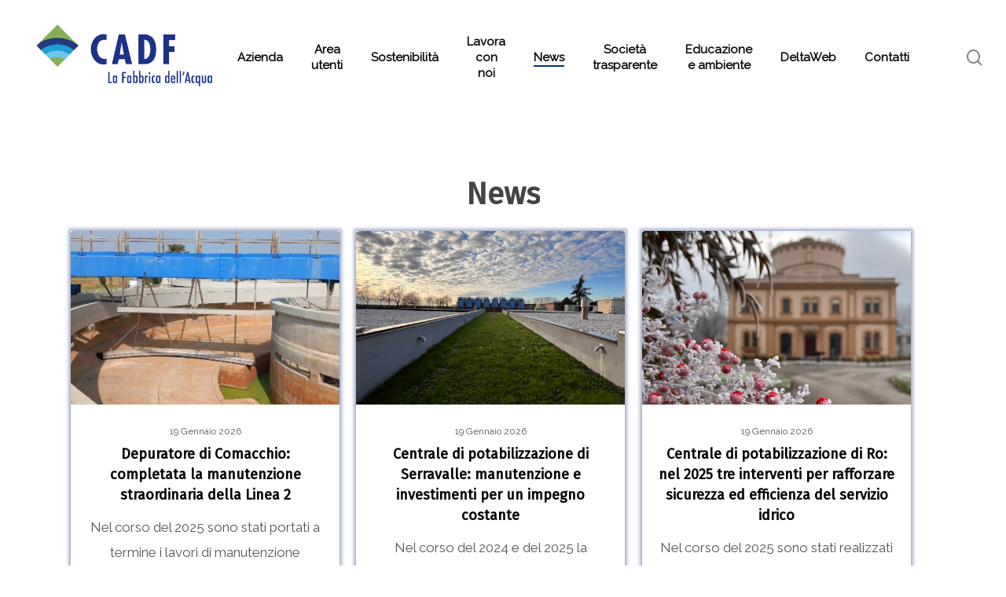

--- FILE ---
content_type: text/html; charset=UTF-8
request_url: https://www.cadf.it/news/
body_size: 39540
content:
<!doctype html>
<html lang="it-IT" prefix="og: https://ogp.me/ns#" class="no-js">
<head>
	<meta charset="UTF-8">
	<meta name="viewport" content="width=device-width, initial-scale=1, maximum-scale=1, user-scalable=0" />
<!-- Ottimizzazione per i motori di ricerca di Rank Math - https://rankmath.com/ -->
<title>News - C.A.D.F. spa</title><link rel="preload" as="style" href="https://fonts.googleapis.com/css?family=Raleway%3A400%7CFira%20Sans&#038;display=swap" /><link rel="stylesheet" href="https://fonts.googleapis.com/css?family=Raleway%3A400%7CFira%20Sans&#038;display=swap" media="print" onload="this.media='all'" /><noscript><link rel="stylesheet" href="https://fonts.googleapis.com/css?family=Raleway%3A400%7CFira%20Sans&#038;display=swap" /></noscript>
<meta name="description" content="News"/>
<meta name="robots" content="follow, index, max-snippet:-1, max-video-preview:-1, max-image-preview:large"/>
<link rel="canonical" href="https://www.cadf.it/news/" />
<meta property="og:locale" content="it_IT" />
<meta property="og:type" content="article" />
<meta property="og:title" content="News - C.A.D.F. spa" />
<meta property="og:description" content="News" />
<meta property="og:url" content="https://www.cadf.it/news/" />
<meta property="og:site_name" content="C.A.D.F. spa" />
<meta property="og:updated_time" content="2023-07-06T11:33:32+02:00" />
<meta property="og:image" content="https://www.cadf.it/wp-content/uploads/2020/11/imgRivaPo.png" />
<meta property="og:image:secure_url" content="https://www.cadf.it/wp-content/uploads/2020/11/imgRivaPo.png" />
<meta property="og:image:width" content="1920" />
<meta property="og:image:height" content="1080" />
<meta property="og:image:alt" content="News" />
<meta property="og:image:type" content="image/png" />
<meta property="article:published_time" content="2020-04-30T09:32:59+02:00" />
<meta property="article:modified_time" content="2023-07-06T11:33:32+02:00" />
<meta name="twitter:card" content="summary_large_image" />
<meta name="twitter:title" content="News - C.A.D.F. spa" />
<meta name="twitter:description" content="News" />
<meta name="twitter:image" content="https://www.cadf.it/wp-content/uploads/2020/11/imgRivaPo.png" />
<meta name="twitter:label1" content="Tempo di lettura" />
<meta name="twitter:data1" content="1 minuto" />
<script type="application/ld+json" class="rank-math-schema">{"@context":"https://schema.org","@graph":[{"@type":"Organization","@id":"https://www.cadf.it/#organization","name":"C.A.D.F. spa","url":"https://www.cadf.it","logo":{"@type":"ImageObject","@id":"https://www.cadf.it/#logo","url":"https://www.cadf.it/wp-content/uploads/2020/04/logo_cadf.png","contentUrl":"https://www.cadf.it/wp-content/uploads/2020/04/logo_cadf.png","caption":"C.A.D.F. spa","inLanguage":"it-IT","width":"1600","height":"531"},"contactPoint":[{"@type":"ContactPoint","telephone":"0533 725111","contactType":"customer support"}]},{"@type":"WebSite","@id":"https://www.cadf.it/#website","url":"https://www.cadf.it","name":"C.A.D.F. spa","publisher":{"@id":"https://www.cadf.it/#organization"},"inLanguage":"it-IT"},{"@type":"ImageObject","@id":"https://www.cadf.it/wp-content/uploads/2020/11/imgRivaPo.png","url":"https://www.cadf.it/wp-content/uploads/2020/11/imgRivaPo.png","width":"1920","height":"1080","inLanguage":"it-IT"},{"@type":"WebPage","@id":"https://www.cadf.it/news/#webpage","url":"https://www.cadf.it/news/","name":"News - C.A.D.F. spa","datePublished":"2020-04-30T09:32:59+02:00","dateModified":"2023-07-06T11:33:32+02:00","isPartOf":{"@id":"https://www.cadf.it/#website"},"primaryImageOfPage":{"@id":"https://www.cadf.it/wp-content/uploads/2020/11/imgRivaPo.png"},"inLanguage":"it-IT"},{"@type":"Person","@id":"https://www.cadf.it/author/zineb/","name":"C.A.D.F. Spa","url":"https://www.cadf.it/author/zineb/","image":{"@type":"ImageObject","@id":"https://secure.gravatar.com/avatar/36458e8851dc220647bb5b1f83577f628960c6cb18edffcd2148bb3076ff0c03?s=96&amp;d=blank&amp;r=g","url":"https://secure.gravatar.com/avatar/36458e8851dc220647bb5b1f83577f628960c6cb18edffcd2148bb3076ff0c03?s=96&amp;d=blank&amp;r=g","caption":"C.A.D.F. Spa","inLanguage":"it-IT"},"worksFor":{"@id":"https://www.cadf.it/#organization"}},{"@type":"Article","headline":"News - C.A.D.F. spa","datePublished":"2020-04-30T09:32:59+02:00","dateModified":"2023-07-06T11:33:32+02:00","author":{"@id":"https://www.cadf.it/author/zineb/","name":"C.A.D.F. Spa"},"publisher":{"@id":"https://www.cadf.it/#organization"},"description":"News","name":"News - C.A.D.F. spa","@id":"https://www.cadf.it/news/#richSnippet","isPartOf":{"@id":"https://www.cadf.it/news/#webpage"},"image":{"@id":"https://www.cadf.it/wp-content/uploads/2020/11/imgRivaPo.png"},"inLanguage":"it-IT","mainEntityOfPage":{"@id":"https://www.cadf.it/news/#webpage"}}]}</script>
<!-- /Rank Math WordPress SEO plugin -->

<link rel='dns-prefetch' href='//fonts.googleapis.com' />
<link href='https://fonts.gstatic.com' crossorigin rel='preconnect' />
<link rel="alternate" type="application/rss+xml" title="C.A.D.F. spa &raquo; Feed" href="https://www.cadf.it/feed/" />
<link rel="alternate" type="application/rss+xml" title="C.A.D.F. spa &raquo; Feed dei commenti" href="https://www.cadf.it/comments/feed/" />
<link rel="alternate" title="oEmbed (JSON)" type="application/json+oembed" href="https://www.cadf.it/wp-json/oembed/1.0/embed?url=https%3A%2F%2Fwww.cadf.it%2Fnews%2F" />
<link rel="alternate" title="oEmbed (XML)" type="text/xml+oembed" href="https://www.cadf.it/wp-json/oembed/1.0/embed?url=https%3A%2F%2Fwww.cadf.it%2Fnews%2F&#038;format=xml" />
<style id='wp-img-auto-sizes-contain-inline-css' type='text/css'>
img:is([sizes=auto i],[sizes^="auto," i]){contain-intrinsic-size:3000px 1500px}
/*# sourceURL=wp-img-auto-sizes-contain-inline-css */
</style>
<style id='wp-emoji-styles-inline-css' type='text/css'>

	img.wp-smiley, img.emoji {
		display: inline !important;
		border: none !important;
		box-shadow: none !important;
		height: 1em !important;
		width: 1em !important;
		margin: 0 0.07em !important;
		vertical-align: -0.1em !important;
		background: none !important;
		padding: 0 !important;
	}
/*# sourceURL=wp-emoji-styles-inline-css */
</style>
<link rel='stylesheet' id='wp-components-css' href='https://www.cadf.it/wp-includes/css/dist/components/style.min.css?ver=6.9' type='text/css' media='all' />
<link rel='stylesheet' id='wp-preferences-css' href='https://www.cadf.it/wp-includes/css/dist/preferences/style.min.css?ver=6.9' type='text/css' media='all' />
<link rel='stylesheet' id='wp-block-editor-css' href='https://www.cadf.it/wp-includes/css/dist/block-editor/style.min.css?ver=6.9' type='text/css' media='all' />
<link data-minify="1" rel='stylesheet' id='popup-maker-block-library-style-css' href='https://www.cadf.it/wp-content/cache/min/1/wp-content/plugins/popup-maker/dist/packages/block-library-style.css?ver=1763391003' type='text/css' media='all' />
<link data-minify="1" rel='stylesheet' id='magic-liquidizer-table-style-css' href='https://www.cadf.it/wp-content/cache/min/1/wp-content/plugins/magic-liquidizer-responsive-table/idcss/ml-responsive-table.css?ver=1763391003' type='text/css' media='all' />
<link data-minify="1" rel='stylesheet' id='salient-social-css' href='https://www.cadf.it/wp-content/cache/min/1/wp-content/plugins/salient-social/css/style.css?ver=1763391003' type='text/css' media='all' />
<style id='salient-social-inline-css' type='text/css'>

  .sharing-default-minimal .nectar-love.loved,
  body .nectar-social[data-color-override="override"].fixed > a:before, 
  body .nectar-social[data-color-override="override"].fixed .nectar-social-inner a,
  .sharing-default-minimal .nectar-social[data-color-override="override"] .nectar-social-inner a:hover,
  .nectar-social.vertical[data-color-override="override"] .nectar-social-inner a:hover {
    background-color: #033572;
  }
  .nectar-social.hover .nectar-love.loved,
  .nectar-social.hover > .nectar-love-button a:hover,
  .nectar-social[data-color-override="override"].hover > div a:hover,
  #single-below-header .nectar-social[data-color-override="override"].hover > div a:hover,
  .nectar-social[data-color-override="override"].hover .share-btn:hover,
  .sharing-default-minimal .nectar-social[data-color-override="override"] .nectar-social-inner a {
    border-color: #033572;
  }
  #single-below-header .nectar-social.hover .nectar-love.loved i,
  #single-below-header .nectar-social.hover[data-color-override="override"] a:hover,
  #single-below-header .nectar-social.hover[data-color-override="override"] a:hover i,
  #single-below-header .nectar-social.hover .nectar-love-button a:hover i,
  .nectar-love:hover i,
  .hover .nectar-love:hover .total_loves,
  .nectar-love.loved i,
  .nectar-social.hover .nectar-love.loved .total_loves,
  .nectar-social.hover .share-btn:hover, 
  .nectar-social[data-color-override="override"].hover .nectar-social-inner a:hover,
  .nectar-social[data-color-override="override"].hover > div:hover span,
  .sharing-default-minimal .nectar-social[data-color-override="override"] .nectar-social-inner a:not(:hover) i,
  .sharing-default-minimal .nectar-social[data-color-override="override"] .nectar-social-inner a:not(:hover) {
    color: #033572;
  }
/*# sourceURL=salient-social-inline-css */
</style>
<link data-minify="1" rel='stylesheet' id='SFSImainCss-css' href='https://www.cadf.it/wp-content/cache/min/1/wp-content/plugins/ultimate-social-media-icons/css/sfsi-style.css?ver=1763391003' type='text/css' media='all' />
<link data-minify="1" rel='stylesheet' id='font-awesome-css' href='https://www.cadf.it/wp-content/cache/min/1/wp-content/themes/salient/css/font-awesome-legacy.min.css?ver=1763391003' type='text/css' media='all' />
<link data-minify="1" rel='stylesheet' id='salient-grid-system-css' href='https://www.cadf.it/wp-content/cache/min/1/wp-content/themes/salient/css/build/grid-system.css?ver=1763391003' type='text/css' media='all' />
<link data-minify="1" rel='stylesheet' id='main-styles-css' href='https://www.cadf.it/wp-content/cache/min/1/wp-content/themes/salient/css/build/style.css?ver=1763391003' type='text/css' media='all' />
<style id='main-styles-inline-css' type='text/css'>
html body[data-header-resize="1"] .container-wrap,
			html body[data-header-format="left-header"][data-header-resize="0"] .container-wrap,
			html body[data-header-resize="0"] .container-wrap,
			body[data-header-format="left-header"][data-header-resize="0"] .container-wrap {
				padding-top: 0;
			}
			.main-content > .row > #breadcrumbs.yoast {
				padding: 20px 0;
			}
/*# sourceURL=main-styles-inline-css */
</style>
<link data-minify="1" rel='stylesheet' id='nectar-header-layout-centered-menu-css' href='https://www.cadf.it/wp-content/cache/min/1/wp-content/themes/salient/css/build/header/header-layout-centered-menu.css?ver=1763391003' type='text/css' media='all' />
<link data-minify="1" rel='stylesheet' id='nectar-blog-masonry-core-css' href='https://www.cadf.it/wp-content/cache/min/1/wp-content/themes/salient/css/build/blog/masonry-core.css?ver=1763391004' type='text/css' media='all' />
<link data-minify="1" rel='stylesheet' id='nectar-blog-masonry-classic-enhanced-css' href='https://www.cadf.it/wp-content/cache/min/1/wp-content/themes/salient/css/build/blog/masonry-classic-enhanced.css?ver=1763391004' type='text/css' media='all' />
<link data-minify="1" rel='stylesheet' id='responsive-css' href='https://www.cadf.it/wp-content/cache/min/1/wp-content/themes/salient/css/build/responsive.css?ver=1763391003' type='text/css' media='all' />
<link data-minify="1" rel='stylesheet' id='skin-material-css' href='https://www.cadf.it/wp-content/cache/min/1/wp-content/themes/salient/css/build/skin-material.css?ver=1763391003' type='text/css' media='all' />
<link data-minify="1" rel='stylesheet' id='salient-wp-menu-dynamic-css' href='https://www.cadf.it/wp-content/cache/min/1/wp-content/uploads/salient/menu-dynamic.css?ver=1763391003' type='text/css' media='all' />
<link data-minify="1" rel='stylesheet' id='nectar-widget-posts-css' href='https://www.cadf.it/wp-content/cache/min/1/wp-content/themes/salient/css/build/elements/widget-nectar-posts.css?ver=1763391003' type='text/css' media='all' />
<link data-minify="1" rel='stylesheet' id='borlabs-cookie-css' href='https://www.cadf.it/wp-content/cache/min/1/wp-content/cache/borlabs-cookie/borlabs-cookie_1_it.css?ver=1763391003' type='text/css' media='all' />
<link rel='stylesheet' id='tablepress-default-css' href='https://www.cadf.it/wp-content/tablepress-combined.min.css?ver=81' type='text/css' media='all' />
<link data-minify="1" rel='stylesheet' id='js_composer_front-css' href='https://www.cadf.it/wp-content/cache/min/1/wp-content/themes/salient/css/build/plugins/js_composer.css?ver=1766396364' type='text/css' media='all' />
<link data-minify="1" rel='stylesheet' id='popup-maker-site-css' href='https://www.cadf.it/wp-content/cache/min/1/wp-content/plugins/popup-maker/dist/assets/site.css?ver=1763391003' type='text/css' media='all' />
<style id='popup-maker-site-inline-css' type='text/css'>
/* Popup Google Fonts */
@import url('//fonts.googleapis.com/css?family=Montserrat:100');

/* Popup Theme 2171: Tema predefinito */
.pum-theme-2171, .pum-theme-tema-predefinito { background-color: rgba( 255, 255, 255, 1.00 ) } 
.pum-theme-2171 .pum-container, .pum-theme-tema-predefinito .pum-container { padding: 18px; border-radius: 0px; border: 1px none #000000; box-shadow: 1px 1px 3px 0px rgba( 2, 2, 2, 0.23 ); background-color: rgba( 249, 249, 249, 1.00 ) } 
.pum-theme-2171 .pum-title, .pum-theme-tema-predefinito .pum-title { color: #000000; text-align: left; text-shadow: 0px 0px 0px rgba( 2, 2, 2, 0.23 ); font-family: inherit; font-weight: 400; font-size: 32px; line-height: 36px } 
.pum-theme-2171 .pum-content, .pum-theme-tema-predefinito .pum-content { color: #8c8c8c; font-family: inherit; font-weight: 400 } 
.pum-theme-2171 .pum-content + .pum-close, .pum-theme-tema-predefinito .pum-content + .pum-close { position: absolute; height: auto; width: auto; left: auto; right: 0px; bottom: auto; top: 0px; padding: 8px; color: #ffffff; font-family: inherit; font-weight: 400; font-size: 12px; line-height: 36px; border: 1px none #ffffff; border-radius: 0px; box-shadow: 1px 1px 3px 0px rgba( 2, 2, 2, 0.23 ); text-shadow: 0px 0px 0px rgba( 0, 0, 0, 0.23 ); background-color: rgba( 0, 183, 205, 1.00 ) } 

/* Popup Theme 2173: Blu aziendale */
.pum-theme-2173, .pum-theme-enterprise-blue { background-color: rgba( 0, 0, 0, 0.70 ) } 
.pum-theme-2173 .pum-container, .pum-theme-enterprise-blue .pum-container { padding: 28px; border-radius: 5px; border: 1px none #000000; box-shadow: 0px 10px 25px 4px rgba( 2, 2, 2, 0.50 ); background-color: rgba( 255, 255, 255, 1.00 ) } 
.pum-theme-2173 .pum-title, .pum-theme-enterprise-blue .pum-title { color: #315b7c; text-align: left; text-shadow: 0px 0px 0px rgba( 2, 2, 2, 0.23 ); font-family: inherit; font-weight: 100; font-size: 34px; line-height: 36px } 
.pum-theme-2173 .pum-content, .pum-theme-enterprise-blue .pum-content { color: #2d2d2d; font-family: inherit; font-weight: 100 } 
.pum-theme-2173 .pum-content + .pum-close, .pum-theme-enterprise-blue .pum-content + .pum-close { position: absolute; height: 28px; width: 28px; left: auto; right: 8px; bottom: auto; top: 8px; padding: 4px; color: #ffffff; font-family: Times New Roman; font-weight: 100; font-size: 20px; line-height: 20px; border: 1px none #ffffff; border-radius: 42px; box-shadow: 0px 0px 0px 0px rgba( 2, 2, 2, 0.23 ); text-shadow: 0px 0px 0px rgba( 0, 0, 0, 0.23 ); background-color: rgba( 49, 91, 124, 1.00 ) } 

/* Popup Theme 2174: Disclaimer */
.pum-theme-2174, .pum-theme-hello-box { background-color: rgba( 0, 0, 0, 0.75 ) } 
.pum-theme-2174 .pum-container, .pum-theme-hello-box .pum-container { padding: 30px; border-radius: 80px; border: 14px solid #81d742; box-shadow: 0px 0px 0px 0px rgba( 2, 2, 2, 0.00 ); background-color: rgba( 255, 255, 255, 1.00 ) } 
.pum-theme-2174 .pum-title, .pum-theme-hello-box .pum-title { color: #2d2d2d; text-align: left; text-shadow: 0px 0px 0px rgba( 2, 2, 2, 0.23 ); font-family: Montserrat; font-weight: 100; font-size: 32px; line-height: 36px } 
.pum-theme-2174 .pum-content, .pum-theme-hello-box .pum-content { color: #2d2d2d; font-family: inherit; font-weight: 100 } 
.pum-theme-2174 .pum-content + .pum-close, .pum-theme-hello-box .pum-content + .pum-close { position: absolute; height: auto; width: auto; left: auto; right: -30px; bottom: auto; top: -30px; padding: 0px; color: #2d2d2d; font-family: Times New Roman; font-weight: 100; font-size: 32px; line-height: 28px; border: 1px none #ffffff; border-radius: 28px; box-shadow: 0px 0px 0px 0px rgba( 2, 2, 2, 0.23 ); text-shadow: 0px 0px 0px rgba( 0, 0, 0, 0.23 ); background-color: rgba( 255, 255, 255, 1.00 ) } 

/* Popup Theme 2175: Bordo netto */
.pum-theme-2175, .pum-theme-cutting-edge { background-color: rgba( 0, 0, 0, 0.50 ) } 
.pum-theme-2175 .pum-container, .pum-theme-cutting-edge .pum-container { padding: 18px; border-radius: 0px; border: 1px none #000000; box-shadow: 0px 10px 25px 0px rgba( 2, 2, 2, 0.50 ); background-color: rgba( 30, 115, 190, 1.00 ) } 
.pum-theme-2175 .pum-title, .pum-theme-cutting-edge .pum-title { color: #ffffff; text-align: left; text-shadow: 0px 0px 0px rgba( 2, 2, 2, 0.23 ); font-family: Sans-Serif; font-weight: 100; font-size: 26px; line-height: 28px } 
.pum-theme-2175 .pum-content, .pum-theme-cutting-edge .pum-content { color: #ffffff; font-family: inherit; font-weight: 100 } 
.pum-theme-2175 .pum-content + .pum-close, .pum-theme-cutting-edge .pum-content + .pum-close { position: absolute; height: 24px; width: 24px; left: auto; right: 0px; bottom: auto; top: 0px; padding: 0px; color: #1e73be; font-family: Times New Roman; font-weight: 100; font-size: 32px; line-height: 24px; border: 1px none #ffffff; border-radius: 0px; box-shadow: -1px 1px 1px 0px rgba( 2, 2, 2, 0.10 ); text-shadow: -1px 1px 1px rgba( 0, 0, 0, 0.10 ); background-color: rgba( 238, 238, 34, 1.00 ) } 

/* Popup Theme 2176: Cornice */
.pum-theme-2176, .pum-theme-framed-border { background-color: rgba( 255, 255, 255, 0.50 ) } 
.pum-theme-2176 .pum-container, .pum-theme-framed-border .pum-container { padding: 18px; border-radius: 0px; border: 20px outset #dd3333; box-shadow: 1px 1px 3px 0px rgba( 2, 2, 2, 0.97 ) inset; background-color: rgba( 255, 251, 239, 1.00 ) } 
.pum-theme-2176 .pum-title, .pum-theme-framed-border .pum-title { color: #000000; text-align: left; text-shadow: 0px 0px 0px rgba( 2, 2, 2, 0.23 ); font-family: inherit; font-weight: 100; font-size: 32px; line-height: 36px } 
.pum-theme-2176 .pum-content, .pum-theme-framed-border .pum-content { color: #2d2d2d; font-family: inherit; font-weight: 100 } 
.pum-theme-2176 .pum-content + .pum-close, .pum-theme-framed-border .pum-content + .pum-close { position: absolute; height: 20px; width: 20px; left: auto; right: -20px; bottom: auto; top: -20px; padding: 0px; color: #ffffff; font-family: Tahoma; font-weight: 700; font-size: 16px; line-height: 18px; border: 1px none #ffffff; border-radius: 0px; box-shadow: 0px 0px 0px 0px rgba( 2, 2, 2, 0.23 ); text-shadow: 0px 0px 0px rgba( 0, 0, 0, 0.23 ); background-color: rgba( 0, 0, 0, 0.55 ) } 

/* Popup Theme 2177: Floating Bar - Soft Blue */
.pum-theme-2177, .pum-theme-floating-bar { background-color: rgba( 255, 255, 255, 0.00 ) } 
.pum-theme-2177 .pum-container, .pum-theme-floating-bar .pum-container { padding: 8px; border-radius: 0px; border: 1px none #000000; box-shadow: 1px 1px 3px 0px rgba( 2, 2, 2, 0.23 ); background-color: rgba( 238, 246, 252, 1.00 ) } 
.pum-theme-2177 .pum-title, .pum-theme-floating-bar .pum-title { color: #505050; text-align: left; text-shadow: 0px 0px 0px rgba( 2, 2, 2, 0.23 ); font-family: inherit; font-weight: 400; font-size: 32px; line-height: 36px } 
.pum-theme-2177 .pum-content, .pum-theme-floating-bar .pum-content { color: #505050; font-family: inherit; font-weight: 400 } 
.pum-theme-2177 .pum-content + .pum-close, .pum-theme-floating-bar .pum-content + .pum-close { position: absolute; height: 18px; width: 18px; left: auto; right: 5px; bottom: auto; top: 50%; padding: 0px; color: #505050; font-family: Sans-Serif; font-weight: 700; font-size: 15px; line-height: 18px; border: 1px solid #505050; border-radius: 15px; box-shadow: 0px 0px 0px 0px rgba( 2, 2, 2, 0.00 ); text-shadow: 0px 0px 0px rgba( 0, 0, 0, 0.00 ); background-color: rgba( 255, 255, 255, 0.00 ); transform: translate(0, -50%) } 

/* Popup Theme 2178: Content Only - For use with page builders or block editor */
.pum-theme-2178, .pum-theme-content-only { background-color: rgba( 0, 0, 0, 0.70 ) } 
.pum-theme-2178 .pum-container, .pum-theme-content-only .pum-container { padding: 0px; border-radius: 0px; border: 1px none #000000; box-shadow: 0px 0px 0px 0px rgba( 2, 2, 2, 0.00 ) } 
.pum-theme-2178 .pum-title, .pum-theme-content-only .pum-title { color: #000000; text-align: left; text-shadow: 0px 0px 0px rgba( 2, 2, 2, 0.23 ); font-family: inherit; font-weight: 400; font-size: 32px; line-height: 36px } 
.pum-theme-2178 .pum-content, .pum-theme-content-only .pum-content { color: #8c8c8c; font-family: inherit; font-weight: 400 } 
.pum-theme-2178 .pum-content + .pum-close, .pum-theme-content-only .pum-content + .pum-close { position: absolute; height: 18px; width: 18px; left: auto; right: 7px; bottom: auto; top: 7px; padding: 0px; color: #000000; font-family: inherit; font-weight: 700; font-size: 20px; line-height: 20px; border: 1px none #ffffff; border-radius: 15px; box-shadow: 0px 0px 0px 0px rgba( 2, 2, 2, 0.00 ); text-shadow: 0px 0px 0px rgba( 0, 0, 0, 0.00 ); background-color: rgba( 255, 255, 255, 0.00 ) } 

/* Popup Theme 2172: Light Box */
.pum-theme-2172, .pum-theme-lightbox { background-color: rgba( 0, 0, 0, 0.60 ) } 
.pum-theme-2172 .pum-container, .pum-theme-lightbox .pum-container { padding: 18px; border-radius: 3px; border: 8px solid #000000; box-shadow: 0px 0px 30px 0px rgba( 2, 2, 2, 1.00 ); background-color: rgba( 255, 255, 255, 1.00 ) } 
.pum-theme-2172 .pum-title, .pum-theme-lightbox .pum-title { color: #000000; text-align: left; text-shadow: 0px 0px 0px rgba( 2, 2, 2, 0.23 ); font-family: inherit; font-weight: 100; font-size: 32px; line-height: 36px } 
.pum-theme-2172 .pum-content, .pum-theme-lightbox .pum-content { color: #000000; font-family: inherit; font-weight: 100 } 
.pum-theme-2172 .pum-content + .pum-close, .pum-theme-lightbox .pum-content + .pum-close { position: absolute; height: 26px; width: 26px; left: auto; right: -13px; bottom: auto; top: -13px; padding: 0px; color: #ffffff; font-family: Arial; font-weight: 100; font-size: 24px; line-height: 24px; border: 2px solid #ffffff; border-radius: 26px; box-shadow: 0px 0px 15px 1px rgba( 2, 2, 2, 0.75 ); text-shadow: 0px 0px 0px rgba( 0, 0, 0, 0.23 ); background-color: rgba( 0, 0, 0, 1.00 ) } 

#pum-2237 {z-index: 1999999999}
#pum-8928 {z-index: 1999999999}
#pum-2239 {z-index: 1999999999}
#pum-2235 {z-index: 1999999999}
#pum-2223 {z-index: 1999999999}
#pum-2220 {z-index: 1999999999}
#pum-2218 {z-index: 1999999999}
#pum-2216 {z-index: 1999999999}
#pum-2210 {z-index: 1999999999}
#pum-2202 {z-index: 1999999999}
#pum-2200 {z-index: 1999999999}
#pum-2198 {z-index: 1999999999}
#pum-2196 {z-index: 1999999999}
#pum-2597 {z-index: 1999999999}
#pum-2185 {z-index: 1999999999}
#pum-5122 {z-index: 1999999999}
#pum-4414 {z-index: 1999999999}
#pum-3205 {z-index: 1999999999}
#pum-4154 {z-index: 1999999999}
#pum-2648 {z-index: 1999999999}
#pum-2572 {z-index: 1999999999}
#pum-2595 {z-index: 1999999999}
#pum-2227 {z-index: 1999999999}
#pum-2353 {z-index: 1999999999}
#pum-2212 {z-index: 1999999999}
#pum-2229 {z-index: 1999999999}
#pum-2194 {z-index: 1999999999}
#pum-2231 {z-index: 1999999999}
#pum-2206 {z-index: 1999999999}
#pum-2225 {z-index: 1999999999}
#pum-2208 {z-index: 1999999999}
#pum-2204 {z-index: 1999999999}
#pum-2233 {z-index: 1999999999}
#pum-2214 {z-index: 1999999999}
#pum-2181 {z-index: 1999999999}

/*# sourceURL=popup-maker-site-inline-css */
</style>
<link data-minify="1" rel='stylesheet' id='dynamic-css-css' href='https://www.cadf.it/wp-content/cache/min/1/wp-content/uploads/salient/salient-dynamic-styles.css?ver=1766396364' type='text/css' media='all' />
<style id='dynamic-css-inline-css' type='text/css'>
#header-space{background-color:#ffffff}@media only screen and (min-width:1000px){body #ajax-content-wrap.no-scroll{min-height:calc(100vh - 146px);height:calc(100vh - 146px)!important;}}@media only screen and (min-width:1000px){#page-header-wrap.fullscreen-header,#page-header-wrap.fullscreen-header #page-header-bg,html:not(.nectar-box-roll-loaded) .nectar-box-roll > #page-header-bg.fullscreen-header,.nectar_fullscreen_zoom_recent_projects,#nectar_fullscreen_rows:not(.afterLoaded) > div{height:calc(100vh - 145px);}.wpb_row.vc_row-o-full-height.top-level,.wpb_row.vc_row-o-full-height.top-level > .col.span_12{min-height:calc(100vh - 145px);}html:not(.nectar-box-roll-loaded) .nectar-box-roll > #page-header-bg.fullscreen-header{top:146px;}.nectar-slider-wrap[data-fullscreen="true"]:not(.loaded),.nectar-slider-wrap[data-fullscreen="true"]:not(.loaded) .swiper-container{height:calc(100vh - 144px)!important;}.admin-bar .nectar-slider-wrap[data-fullscreen="true"]:not(.loaded),.admin-bar .nectar-slider-wrap[data-fullscreen="true"]:not(.loaded) .swiper-container{height:calc(100vh - 144px - 32px)!important;}}.admin-bar[class*="page-template-template-no-header"] .wpb_row.vc_row-o-full-height.top-level,.admin-bar[class*="page-template-template-no-header"] .wpb_row.vc_row-o-full-height.top-level > .col.span_12{min-height:calc(100vh - 32px);}body[class*="page-template-template-no-header"] .wpb_row.vc_row-o-full-height.top-level,body[class*="page-template-template-no-header"] .wpb_row.vc_row-o-full-height.top-level > .col.span_12{min-height:100vh;}@media only screen and (max-width:999px){.using-mobile-browser #nectar_fullscreen_rows:not(.afterLoaded):not([data-mobile-disable="on"]) > div{height:calc(100vh - 166px);}.using-mobile-browser .wpb_row.vc_row-o-full-height.top-level,.using-mobile-browser .wpb_row.vc_row-o-full-height.top-level > .col.span_12,[data-permanent-transparent="1"].using-mobile-browser .wpb_row.vc_row-o-full-height.top-level,[data-permanent-transparent="1"].using-mobile-browser .wpb_row.vc_row-o-full-height.top-level > .col.span_12{min-height:calc(100vh - 166px);}html:not(.nectar-box-roll-loaded) .nectar-box-roll > #page-header-bg.fullscreen-header,.nectar_fullscreen_zoom_recent_projects,.nectar-slider-wrap[data-fullscreen="true"]:not(.loaded),.nectar-slider-wrap[data-fullscreen="true"]:not(.loaded) .swiper-container,#nectar_fullscreen_rows:not(.afterLoaded):not([data-mobile-disable="on"]) > div{height:calc(100vh - 113px);}.wpb_row.vc_row-o-full-height.top-level,.wpb_row.vc_row-o-full-height.top-level > .col.span_12{min-height:calc(100vh - 113px);}body[data-transparent-header="false"] #ajax-content-wrap.no-scroll{min-height:calc(100vh - 113px);height:calc(100vh - 113px);}}#nectar_fullscreen_rows{background-color:transparent;}.nectar-split-heading .heading-line{display:block;overflow:hidden;position:relative}.nectar-split-heading .heading-line >div{display:block;transform:translateY(200%);-webkit-transform:translateY(200%)}.nectar-split-heading h1{margin-bottom:0}.nectar-split-heading > * > *{text-indent:0;}.centered-text .nectar-split-heading[data-animation-type="line-reveal-by-space"] h1,.centered-text .nectar-split-heading[data-animation-type="line-reveal-by-space"] h2,.centered-text .nectar-split-heading[data-animation-type="line-reveal-by-space"] h3,.centered-text .nectar-split-heading[data-animation-type="line-reveal-by-space"] h4{margin:0 auto;}.nectar-split-heading[data-animation-type="line-reveal-by-space"]:not(.markup-generated){opacity:0;}.nectar-split-heading[data-animation-type="line-reveal-by-space"]:not(.markup-generated).animated-in{opacity:1;}.nectar-split-heading[data-animation-type="line-reveal-by-space"] > * > span{position:relative;display:inline-block;overflow:hidden;}.nectar-split-heading[data-animation-type="line-reveal-by-space"] span{vertical-align:bottom;}.nectar-split-heading[data-animation-type="line-reveal-by-space"] span{line-height:1.2;}@media only screen and (min-width:1000px){.nectar-split-heading[data-animation-type="line-reveal-by-space"]:not(.markup-generated):not([data-text-effect="none"]) > *{line-height:1.2;}}@media only screen and (max-width:999px){.nectar-split-heading[data-animation-type="line-reveal-by-space"]:not([data-m-rm-animation="true"]):not(.markup-generated):not([data-text-effect="none"]) > *{line-height:1.2;}}.nectar-split-heading[data-animation-type="line-reveal-by-space"][data-stagger="true"]:not([data-text-effect*="letter-reveal"]) span .inner{transition:transform 1.2s cubic-bezier(0.25,1,0.5,1),opacity 1.2s cubic-bezier(0.25,1,0.5,1),filter 1.2s cubic-bezier(0.25,1,0.5,1);}.nectar-split-heading[data-animation-type="line-reveal-by-space"] span .inner{position:relative;display:inline-block;-webkit-transform:translateY(1.3em);transform:translateY(1.3em);}.nectar-split-heading[data-animation-type="line-reveal-by-space"] span .inner.animated{-webkit-transform:none;transform:none;opacity:1;}.nectar-split-heading[data-animation-type="line-reveal-by-space"][data-align="left"]{display:flex;justify-content:flex-start;}.nectar-split-heading[data-animation-type="line-reveal-by-space"][data-align="center"]{display:flex;justify-content:center;}.nectar-split-heading[data-animation-type="line-reveal-by-space"][data-align="right"]{display:flex;justify-content:flex-end;}@media only screen and (max-width:999px){.nectar-split-heading[data-animation-type="line-reveal-by-space"][data-m-align="left"]{display:flex;justify-content:flex-start;}.nectar-split-heading[data-animation-type="line-reveal-by-space"][data-m-align="center"]{display:flex;justify-content:center;}.nectar-split-heading[data-animation-type="line-reveal-by-space"][data-m-align="right"]{display:flex;justify-content:flex-end;}}@media only screen and (max-width:999px){.nectar-split-heading[data-m-rm-animation="true"]{opacity:1!important;}}.screen-reader-text,.nectar-skip-to-content:not(:focus){border:0;clip:rect(1px,1px,1px,1px);clip-path:inset(50%);height:1px;margin:-1px;overflow:hidden;padding:0;position:absolute!important;width:1px;word-wrap:normal!important;}.row .col img:not([srcset]){width:auto;}.row .col img.img-with-animation.nectar-lazy:not([srcset]){width:100%;}
div#popmake-3205 {
    padding: 0px!important;
}

#footer-outer a, #footer-outer p {
    font-size: 18px !important;
    line-height: 33px!important;
}

.post h3.title {
        font-size: 18px!important;
    line-height: 26px!important;}
    
    input.input_pin{
          height: 40px!important;
          width: 40px!important;
          font-size: 25px!important;
          text-align: center!important;
          border: 1px solid #0b1c2f!important;
          display: inline-block!important;
          background: white!important;
      }
      

      input#input_pin1,input#input_pin2,input#input_pin3,input#input_pin4,input#input_pin5,input#input_pin6 {
    top: 50%!important;
    vertical-align: middle!important;
}
      
     .gf_css_pin,.gf_css_confermato,.gf_css_tel,.gf_css_form_id {
         display: none!important;
         
      }
      table.table-pin {
    margin: 0px!important;
        border: none!important;
}
td.td-pin,td.td-pin-desc {
    border: none!important;
    background: #617b8d!important;
    color: white;
    text-align: center;
    vertical-align: middle;
}
.div-buttons {
    padding: 10px;
}

td.td-buttons {
    border: none!important;
    padding: 0px!important;
}


span#errorpin,span#errorphone {
    float: right;
    margin-right: 80px;
	text-align: right;}
	
.gf_css_input_pin{
    border: 1px solid #617b8d85;
    border-radius: 25px;
    padding: 10px;
    box-shadow: 0 0 20px 1px #617b8d;
 /*   margin-left: auto!important;
    margin-right: auto!important;*/
}

	
@media only screen and (min-width: 1025px) {
.gf_css_input_pin{
    width: 60%!important;
}	
}
@media only screen and (max-width: 480px){
td.td-pin,td.td-pin-desc{    display: table-row!important;} 
.div-input-pin {padding-bottom: 10px!important;}

}
@media only screen and (min-device-width: 481px) and (max-device-width: 1024px) and (orientation:portrait) {
  td.td-pin-desc {
    width: 45%;
}
}

table.table-entries tr{
    background: #617b8d2e!important;
}
table.table-entries {
    /* border-radius: 25px!important; */
    border: 1px solid #617b8d94!important;
    border-radius: 25px!important;
}
p.p-text {
    font-size: 15px!important;
}
body .gform_wrapper ul li.gfield.gfield_html img {
    
    vertical-align: middle;
  /*  margin: 0px!important;*/
}
.gf_css_input_pin{
   margin: auto!important;
}
.gform_wrapper li.gfield_html {
    
    margin: auto!important;
}
/*# sourceURL=dynamic-css-inline-css */
</style>

<script type="text/javascript" src="https://www.cadf.it/wp-includes/js/jquery/jquery.min.js?ver=3.7.1" id="jquery-core-js"></script>
<script type="text/javascript" src="https://www.cadf.it/wp-includes/js/jquery/jquery-migrate.min.js?ver=3.4.1" id="jquery-migrate-js"></script>
<script type="text/javascript" src="https://www.cadf.it/wp-content/plugins/magic-liquidizer-responsive-table/idjs/ml.responsive.table.min.js?ver=2.0.3" id="magic-liquidizer-table-js"></script>
<script></script><link rel="https://api.w.org/" href="https://www.cadf.it/wp-json/" /><link rel="alternate" title="JSON" type="application/json" href="https://www.cadf.it/wp-json/wp/v2/pages/10" /><link rel="EditURI" type="application/rsd+xml" title="RSD" href="https://www.cadf.it/xmlrpc.php?rsd" />
<meta name="generator" content="WordPress 6.9" />
<link rel='shortlink' href='https://www.cadf.it/?p=10' />

<!--BEGIN: TRACKING CODE MANAGER (v2.5.0) BY INTELLYWP.COM IN HEAD//-->
<script type="text/javascript">
  var _paq = window._paq = window._paq || [];
  /* tracker methods like "setCustomDimension" should be called before "trackPageView" */
  _paq.push(['trackPageView']);
  _paq.push(['enableLinkTracking']);
  (function() {
    var u="https://ingestion.webanalytics.italia.it/";
    _paq.push(['setTrackerUrl', u+'matomo.php']);
    _paq.push(['setSiteId', 'eO35yNk3on']);
    var d=document, g=d.createElement('script'), s=d.getElementsByTagName('script')[0];
    g.type='text/javascript'; g.async=true; g.src=u+'matomo.js'; s.parentNode.insertBefore(g,s);
  })();
</script>
<!-- End Matomo Code -->
<!--END: https://wordpress.org/plugins/tracking-code-manager IN HEAD//--><meta name="follow.[base64]" content="AAtKBgmCu319e4LDhGUg"/><script type="text/javascript"> var root = document.getElementsByTagName( "html" )[0]; root.setAttribute( "class", "js" ); </script><meta name="generator" content="Powered by WPBakery Page Builder - drag and drop page builder for WordPress."/>
<meta name="generator" content="Powered by Slider Revolution 6.7.13 - responsive, Mobile-Friendly Slider Plugin for WordPress with comfortable drag and drop interface." />
<link rel="icon" href="https://www.cadf.it/wp-content/uploads/2020/04/cropped-cadf-logo-150x150-1-32x32.png" sizes="32x32" />
<link rel="icon" href="https://www.cadf.it/wp-content/uploads/2020/04/cropped-cadf-logo-150x150-1-192x192.png" sizes="192x192" />
<link rel="apple-touch-icon" href="https://www.cadf.it/wp-content/uploads/2020/04/cropped-cadf-logo-150x150-1-180x180.png" />
<meta name="msapplication-TileImage" content="https://www.cadf.it/wp-content/uploads/2020/04/cropped-cadf-logo-150x150-1-270x270.png" />
<script>function setREVStartSize(e){
			//window.requestAnimationFrame(function() {
				window.RSIW = window.RSIW===undefined ? window.innerWidth : window.RSIW;
				window.RSIH = window.RSIH===undefined ? window.innerHeight : window.RSIH;
				try {
					var pw = document.getElementById(e.c).parentNode.offsetWidth,
						newh;
					pw = pw===0 || isNaN(pw) || (e.l=="fullwidth" || e.layout=="fullwidth") ? window.RSIW : pw;
					e.tabw = e.tabw===undefined ? 0 : parseInt(e.tabw);
					e.thumbw = e.thumbw===undefined ? 0 : parseInt(e.thumbw);
					e.tabh = e.tabh===undefined ? 0 : parseInt(e.tabh);
					e.thumbh = e.thumbh===undefined ? 0 : parseInt(e.thumbh);
					e.tabhide = e.tabhide===undefined ? 0 : parseInt(e.tabhide);
					e.thumbhide = e.thumbhide===undefined ? 0 : parseInt(e.thumbhide);
					e.mh = e.mh===undefined || e.mh=="" || e.mh==="auto" ? 0 : parseInt(e.mh,0);
					if(e.layout==="fullscreen" || e.l==="fullscreen")
						newh = Math.max(e.mh,window.RSIH);
					else{
						e.gw = Array.isArray(e.gw) ? e.gw : [e.gw];
						for (var i in e.rl) if (e.gw[i]===undefined || e.gw[i]===0) e.gw[i] = e.gw[i-1];
						e.gh = e.el===undefined || e.el==="" || (Array.isArray(e.el) && e.el.length==0)? e.gh : e.el;
						e.gh = Array.isArray(e.gh) ? e.gh : [e.gh];
						for (var i in e.rl) if (e.gh[i]===undefined || e.gh[i]===0) e.gh[i] = e.gh[i-1];
											
						var nl = new Array(e.rl.length),
							ix = 0,
							sl;
						e.tabw = e.tabhide>=pw ? 0 : e.tabw;
						e.thumbw = e.thumbhide>=pw ? 0 : e.thumbw;
						e.tabh = e.tabhide>=pw ? 0 : e.tabh;
						e.thumbh = e.thumbhide>=pw ? 0 : e.thumbh;
						for (var i in e.rl) nl[i] = e.rl[i]<window.RSIW ? 0 : e.rl[i];
						sl = nl[0];
						for (var i in nl) if (sl>nl[i] && nl[i]>0) { sl = nl[i]; ix=i;}
						var m = pw>(e.gw[ix]+e.tabw+e.thumbw) ? 1 : (pw-(e.tabw+e.thumbw)) / (e.gw[ix]);
						newh =  (e.gh[ix] * m) + (e.tabh + e.thumbh);
					}
					var el = document.getElementById(e.c);
					if (el!==null && el) el.style.height = newh+"px";
					el = document.getElementById(e.c+"_wrapper");
					if (el!==null && el) {
						el.style.height = newh+"px";
						el.style.display = "block";
					}
				} catch(e){
					console.log("Failure at Presize of Slider:" + e)
				}
			//});
		  };</script>
		<style type="text/css" id="wp-custom-css">
			#header-outer[data-lhe="animated_underline"] #top nav >ul >li >a {
    font-weight: 600!important;
}
#copyright p{
	font-size:14px !important;
	line-height:1.4em !important;
	font-weight:300;
	margin-top:-12px !important;
	margin-bottom:-25px;
	padding-left: 20px!important;
    padding-right: 20px!important;
}
div#footer-widgets {
    background: linear-gradient(#072a56cc, #072a56cc), url(https://www.cadf.it/wp-content/uploads/2020/12/CADF-footer-copertina.jpg);
	background-position: center!important;
	    background-size: cover!important;
}
#footer-outer .row {
    padding: 30px 0!important;
}
.textwidget{
	font-size:18px!important;
	font-weight:500!important;
}
.material #footer-outer #footer-widgets .col ul li {
	padding: 4px 20px!important;
}
span.gform_drop_instructions {
    display: none!important;
}
ul#menu-menu-footer-1 {
    display: inline-flex;
}
.gform_wrapper .gform_fileupload_multifile .gform_drop_area {
   padding: 0px!important;
	width: fit-content!important;}

.ginput_container.ginput_container_fileupload {
   display: inherit;
}

button.firebaseui-id-submit.firebaseui-button.mdl-button.mdl-js-button.mdl-button--raised.mdl-button--colored {
    padding: 1px 22px!important;
}

button.firebaseui-id-submit.firebaseui-button.mdl-button.mdl-js-button.mdl-button--raised.mdl-button--colored::before {
   content: "Richiedi PIN"!important;
}
.firebaseui-button {
	display: grid;!important}
 
.firebaseui-container.mdl-card ,.mdl-card.mdl-shadow--2dp.firebaseui-container.firebaseui-id-page-phone-sign-in-finish {
    overflow: unset;
    box-shadow: 0 0 black;
	background: #536f87!important;
	width: 500px!important;
    max-width: fit-content;
}

input.mdl-textfield__input.firebaseui-input.firebaseui-id-phone-confirmation-code {
   padding-left: 15px!important;
    letter-spacing: 55px!important;
    border: 0!important;
    background-image: linear-gradient(to left, white 50%, #536f87 50%)!important;
    background-position: bottom!important;
    background-size: 70px 1px!important;
    background-repeat: repeat!important;
    background-position-x: 35px!important;
    width: 420px;
    min-width: 220px;
		color: #536f87!important; 
    font-size: 25px!important;
}



input.mdl-textfield__input.firebaseui-input.firebaseui-id-phone-confirmation-code:focus {   padding-left: 12px!important;
    letter-spacing: 45px!important;
    border: 0!important;
    background-image: linear-gradient(to left, white 50%, #536f87 50%)!important;
    background-position: bottom!important;
    background-size: 60px 1px!important;
    background-repeat: repeat!important;
    background-position-x: 35px!important;
    width: 365px;
    min-width: 220px;
		color: #536f87!important; 
    font-size: 25px!important;
}
label.mdl-textfield__label.firebaseui-label {
    color: white!important;
}
.firebaseui-textfield.mdl-textfield.mdl-js-textfield.mdl-textfield--floating-label.is-upgraded.is-dirty {
    background-color: #536f87!important;
    line-height: unset!important;
    width: 350px!important;
    max-width: 500px!important;
}
.mdl-card.mdl-shadow--2dp.firebaseui-container.firebaseui-id-page-phone-sign-in-start {
    background-color: #536f87!important;
	max-width: fit-content!important;
	    width: fit-content!important;
    
    
}
h1.firebaseui-title ,span.firebaseui-id-country-selector-code,input.mdl-textfield__input.firebaseui-input.firebaseui-id-phone-number {
    color: white;
}
input.mdl-textfield__input.firebaseui-input.firebaseui-id-phone-number:focus {
    border-color: white!important;
}

p.firebaseui-text,a.firebaseui-link.firebaseui-change-phone-number-link.firebaseui-id-change-phone-number-link ,.mdl-button--primary.mdl-button--primary,a.firebaseui-id-resend-link.firebaseui-link{
    color: white!important;
}
label.mdl-textfield__label.firebaseui-label {
    display: none!important;
}
/***********************************/
li#field_14_121,li#field_14_143 {
   display: none!important;
}

span#errorpin,span#errorphone {
    float: right;
    margin-right: 80px;
	text-align: right;}



.pum-theme-tema-predefinito{
	background-color:transparent!important;
}
/* Iframe */
#footer-widgets p iframe{
	width:200px !important;
}

/* Iframe */
.ocm-effect-wrap .ocm-effect-wrap-inner #ajax-content-wrap #footer-outer #footer-widgets .container .row .col .widget .textwidget p iframe{
	height:auto !important;
}


.ml-responsive-table dd {
    margin-bottom: 0px!important;
}
.ml-responsive-table dt:first-child {
     display: none!important;
}
span.meta-category {
    display: none!important;
}
span.meta-category {
    display: none!important;
}
.masonry-blog-item {
    box-shadow: 0 0 4px 3px #26397e61!important;
}
#nectar-page-header-p-wrap .page-header-bg-image{
	background-color:rgba(0,0,0,0.37);
	background-blend-mode:multiply;
	top:1px;
	
}

/* Division */
.ocm-effect-wrap .ocm-effect-wrap-inner #ajax-content-wrap #page-header-wrap #page-header-bg #nectar-page-header-p-wrap .page-header-bg-image{
	bottom:auto !important;
}

.masonry.classic_enhanced .masonry-blog-item .article-content-wrap, .blog-recent[data-style*="classic_enhanced"] .article-content-wrap {
    padding: 5%!important;
}

.div-input-pin {
    background-color: #617b8d!important;
    text-align: center!important;
	padding: 10px!important;
}

label.pin-desc-label {
    font-size: 14px!important;
    color: #fff!important;
	padding-right:5px!important;
}
d.label-input-pin {
		display:none!important;
	}
@media only screen and (max-width: 690px){
	label.pin-desc-label {
		display:none!important;
	}
	d.label-input-pin {
		display:block!important;
    font-size: 14px!important;
    background-color: #617b8d!important;
    color: #fff!important;
    padding: 10px!important;
}
}
@media only screen and (max-width: 1300px) and (min-width: 1000px){
/*	label.pin-desc-label {
		display:none!important;
	}
	d.label-input-pin {
		display:block!important;
    font-size: 14px!important;
    background-color: #617b8d!important;
    color: #fff!important;
    padding: 10px!important;
}*/
	.gf_css_input_pin {
    width: 70%!important;
}
}
em.animated {
    padding-bottom: 10px!important;
}
		</style>
		<noscript><style> .wpb_animate_when_almost_visible { opacity: 1; }</style></noscript><style id="yellow-pencil">
/*
	The following CSS codes are created by the YellowPencil plugin.
	https://yellowpencil.waspthemes.com/
*/
#top .menu-item a{color:#070707;}
</style><link data-minify="1" data-pagespeed-no-defer data-nowprocket data-wpacu-skip data-no-optimize data-noptimize rel='stylesheet' id='main-styles-non-critical-css' href='https://www.cadf.it/wp-content/cache/min/1/wp-content/themes/salient/css/build/style-non-critical.css?ver=1763391003' type='text/css' media='all' />
<link data-minify="1" data-pagespeed-no-defer data-nowprocket data-wpacu-skip data-no-optimize data-noptimize rel='stylesheet' id='fancyBox-css' href='https://www.cadf.it/wp-content/cache/min/1/wp-content/themes/salient/css/build/plugins/jquery.fancybox.css?ver=1763391003' type='text/css' media='all' />
<link data-minify="1" data-pagespeed-no-defer data-nowprocket data-wpacu-skip data-no-optimize data-noptimize rel='stylesheet' id='nectar-ocm-core-css' href='https://www.cadf.it/wp-content/cache/min/1/wp-content/themes/salient/css/build/off-canvas/core.css?ver=1763391003' type='text/css' media='all' />
<link data-minify="1" data-pagespeed-no-defer data-nowprocket data-wpacu-skip data-no-optimize data-noptimize rel='stylesheet' id='nectar-ocm-slide-out-right-material-css' href='https://www.cadf.it/wp-content/cache/min/1/wp-content/themes/salient/css/build/off-canvas/slide-out-right-material.css?ver=1763391003' type='text/css' media='all' />
<link data-minify="1" data-pagespeed-no-defer data-nowprocket data-wpacu-skip data-no-optimize data-noptimize rel='stylesheet' id='nectar-ocm-slide-out-right-hover-css' href='https://www.cadf.it/wp-content/cache/min/1/wp-content/themes/salient/css/build/off-canvas/slide-out-right-hover.css?ver=1763391003' type='text/css' media='all' />
<link data-minify="1" rel='stylesheet' id='rs-plugin-settings-css' href='https://www.cadf.it/wp-content/cache/min/1/wp-content/plugins/revslider/sr6/assets/css/rs6.css?ver=1763391003' type='text/css' media='all' />
<style id='rs-plugin-settings-inline-css' type='text/css'>
#rs-demo-id {}
/*# sourceURL=rs-plugin-settings-inline-css */
</style>
</head><body data-rsssl=1 class="wp-singular page-template-default page page-id-10 wp-theme-salient sfsi_actvite_theme_default non-logged-in material wpb-js-composer js-comp-ver-8.6.1 vc_responsive" data-footer-reveal="false" data-footer-reveal-shadow="none" data-header-format="centered-menu" data-body-border="off" data-boxed-style="" data-header-breakpoint="1000" data-dropdown-style="minimal" data-cae="easeOutCubic" data-cad="750" data-megamenu-width="contained" data-aie="none" data-ls="fancybox" data-apte="standard" data-hhun="0" data-fancy-form-rcs="default" data-form-style="default" data-form-submit="regular" data-is="minimal" data-button-style="slightly_rounded_shadow" data-user-account-button="false" data-flex-cols="true" data-col-gap="default" data-header-inherit-rc="false" data-header-search="true" data-animated-anchors="true" data-ajax-transitions="false" data-full-width-header="true" data-slide-out-widget-area="true" data-slide-out-widget-area-style="slide-out-from-right" data-user-set-ocm="off" data-loading-animation="none" data-bg-header="false" data-responsive="1" data-ext-responsive="true" data-ext-padding="90" data-header-resize="1" data-header-color="light" data-cart="false" data-remove-m-parallax="" data-remove-m-video-bgs="" data-m-animate="0" data-force-header-trans-color="light" data-smooth-scrolling="0" data-permanent-transparent="false" >
	
	<script type="text/javascript">
	 (function(window, document) {

		document.documentElement.classList.remove("no-js");

		if(navigator.userAgent.match(/(Android|iPod|iPhone|iPad|BlackBerry|IEMobile|Opera Mini)/)) {
			document.body.className += " using-mobile-browser mobile ";
		}
		if(navigator.userAgent.match(/Mac/) && navigator.maxTouchPoints && navigator.maxTouchPoints > 2) {
			document.body.className += " using-ios-device ";
		}

		if( !("ontouchstart" in window) ) {

			var body = document.querySelector("body");
			var winW = window.innerWidth;
			var bodyW = body.clientWidth;

			if (winW > bodyW + 4) {
				body.setAttribute("style", "--scroll-bar-w: " + (winW - bodyW - 4) + "px");
			} else {
				body.setAttribute("style", "--scroll-bar-w: 0px");
			}
		}

	 })(window, document);
   </script><nav aria-label="Skip links" class="nectar-skip-to-content-wrap"><a href="#ajax-content-wrap" class="nectar-skip-to-content">Skip to main content</a></nav><div class="ocm-effect-wrap"><div class="ocm-effect-wrap-inner">	
	<div id="header-space"  data-header-mobile-fixed='1'></div> 
	
		<div id="header-outer" data-has-menu="true" data-has-buttons="yes" data-header-button_style="hover_scale" data-using-pr-menu="false" data-mobile-fixed="1" data-ptnm="false" data-lhe="animated_underline" data-user-set-bg="#ffffff" data-format="centered-menu" data-permanent-transparent="false" data-megamenu-rt="0" data-remove-fixed="0" data-header-resize="1" data-cart="false" data-transparency-option="" data-box-shadow="large" data-shrink-num="6" data-using-secondary="0" data-using-logo="1" data-logo-height="90" data-m-logo-height="90" data-padding="28" data-full-width="true" data-condense="false" >
		
<div id="search-outer" class="nectar">
	<div id="search">
		<div class="container">
			 <div id="search-box">
				 <div class="inner-wrap">
					 <div class="col span_12">
						  <form role="search" action="https://www.cadf.it/" method="GET">
														 <input type="text" name="s"  value="" aria-label="Ricerca" placeholder="Ricerca" />
							 
						<span>Hit enter to search or ESC to close</span>
						<button aria-label="Ricerca" class="search-box__button" type="submit">Ricerca</button>						</form>
					</div><!--/span_12-->
				</div><!--/inner-wrap-->
			 </div><!--/search-box-->
			 <div id="close"><a href="#" role="button"><span class="screen-reader-text">Close Search</span>
				<span class="close-wrap"> <span class="close-line close-line1" role="presentation"></span> <span class="close-line close-line2" role="presentation"></span> </span>				 </a></div>
		 </div><!--/container-->
	</div><!--/search-->
</div><!--/search-outer-->

<header id="top" role="banner" aria-label="Main Menu">
		<div class="container">
		<div class="row">
			<div class="col span_3">
								<a id="logo" href="https://www.cadf.it" data-supplied-ml-starting-dark="true" data-supplied-ml-starting="false" data-supplied-ml="false" >
					<img class="stnd skip-lazy default-logo" width="427" height="150" alt="C.A.D.F. spa" src="https://www.cadf.it/wp-content/uploads/2020/04/cadf-lafabrica-dell-acqua-dark-150.png" srcset="https://www.cadf.it/wp-content/uploads/2020/04/cadf-lafabrica-dell-acqua-dark-150.png 1x, https://www.cadf.it/wp-content/uploads/2020/04/cadf-lafabrica-dell-acqua-dark-150.png 2x" />				</a>
							</div><!--/span_3-->

			<div class="col span_9 col_last">
									<div class="nectar-mobile-only mobile-header"><div class="inner"></div></div>
									<a class="mobile-search" href="#searchbox"><span class="nectar-icon icon-salient-search" aria-hidden="true"></span><span class="screen-reader-text">search</span></a>
														<div class="slide-out-widget-area-toggle mobile-icon slide-out-from-right" data-custom-color="false" data-icon-animation="simple-transform">
						<div> <a href="#slide-out-widget-area" role="button" aria-label="Navigation Menu" aria-expanded="false" class="closed">
							<span class="screen-reader-text">Menu</span><span aria-hidden="true"> <i class="lines-button x2"> <i class="lines"></i> </i> </span>						</a></div>
					</div>
				
									<nav aria-label="Main Menu">
													<ul class="sf-menu">
								<li id="menu-item-40" class="menu-item menu-item-type-post_type menu-item-object-page nectar-regular-menu-item menu-item-40"><a href="https://www.cadf.it/azienda/"><span class="menu-title-text">Azienda</span></a></li>
<li id="menu-item-43" class="menu-item menu-item-type-post_type menu-item-object-page nectar-regular-menu-item menu-item-43"><a href="https://www.cadf.it/area-utenti/"><span class="menu-title-text">Area utenti</span></a></li>
<li id="menu-item-5886" class="menu-item menu-item-type-post_type menu-item-object-page nectar-regular-menu-item menu-item-5886"><a href="https://www.cadf.it/sostenibilita/"><span class="menu-title-text">Sostenibilità</span></a></li>
<li id="menu-item-41" class="menu-item menu-item-type-post_type menu-item-object-page nectar-regular-menu-item menu-item-41"><a href="https://www.cadf.it/lavora-con-noi/"><span class="menu-title-text">Lavora con noi</span></a></li>
<li id="menu-item-2894" class="menu-item menu-item-type-post_type menu-item-object-page current-menu-item page_item page-item-10 current_page_item nectar-regular-menu-item menu-item-2894"><a href="https://www.cadf.it/news/" aria-current="page"><span class="menu-title-text">News</span></a></li>
<li id="menu-item-5039" class="menu-item menu-item-type-custom menu-item-object-custom nectar-regular-menu-item menu-item-5039"><a target="_blank" rel="noopener" href="http://trasparenza.cadf.it"><span class="menu-title-text">Società trasparente</span></a></li>
<li id="menu-item-4782" class="menu-item menu-item-type-post_type menu-item-object-page nectar-regular-menu-item menu-item-4782"><a href="https://www.cadf.it/educazione-e-ambiente/"><span class="menu-title-text">Educazione e ambiente</span></a></li>
<li id="menu-item-4781" class="menu-item menu-item-type-post_type menu-item-object-page nectar-regular-menu-item menu-item-4781"><a href="https://www.cadf.it/deltaweb/"><span class="menu-title-text">DeltaWeb</span></a></li>
<li id="menu-item-36" class="menu-item menu-item-type-post_type menu-item-object-page nectar-regular-menu-item menu-item-36"><a href="https://www.cadf.it/contatti/"><span class="menu-title-text">Contatti</span></a></li>
							</ul>
													<ul class="buttons sf-menu" data-user-set-ocm="off"><li id="search-btn"><div><a href="#searchbox"><span class="icon-salient-search" aria-hidden="true"></span><span class="screen-reader-text">search</span></a></div> </li></ul>
						
					</nav>

					<div class="logo-spacing" data-using-image="true"><img class="hidden-logo skip-lazy" alt="C.A.D.F. spa" width="427" height="150" src="https://www.cadf.it/wp-content/uploads/2020/04/cadf-lafabrica-dell-acqua-dark-150.png" /></div>
				</div><!--/span_9-->

				
			</div><!--/row-->
					</div><!--/container-->
	</header>		
	</div>
		<div id="ajax-content-wrap">
<div class="container-wrap">
	<div class="container main-content" role="main">
		<div class="row">
			
		<div id="fws_696ffe1ed68f2"  data-column-margin="default" data-midnight="dark" data-top-percent="6%" data-bottom-percent="6%"  class="wpb_row vc_row-fluid vc_row top-level full-width-section"  style="padding-top: calc(100vw * 0.06); padding-bottom: calc(100vw * 0.06); "><div class="row-bg-wrap" data-bg-animation="none" data-bg-animation-delay="" data-bg-overlay="false"><div class="inner-wrap row-bg-layer" ><div class="row-bg viewport-desktop"  style=""></div></div></div><div class="row_col_wrap_12 col span_12 dark left">
	<div  class="vc_col-sm-12 wpb_column column_container vc_column_container col centered-text no-extra-padding inherit_tablet inherit_phone "  data-padding-pos="all" data-has-bg-color="false" data-bg-color="" data-bg-opacity="1" data-animation="" data-delay="0" >
		<div class="vc_column-inner" >
			<div class="wpb_wrapper">
				<div class="nectar-split-heading " data-align="default" data-m-align="inherit" data-text-effect="default" data-animation-type="line-reveal-by-space" data-animation-delay="0" data-animation-offset="" data-m-rm-animation="" data-stagger="" data-custom-font-size="false" ><h2 >News</h2></div>
<div class="row">

 <div class="post-area col  span_12 col_last masonry classic_enhanced  " data-ams="" data-remove-post-date="" data-remove-post-author="1" data-remove-post-comment-number="1" data-remove-post-nectar-love="1"> <div class="posts-container" data-load-animation="fade_in_from_bottom">     
     
<article id="post-13060" class="regular masonry-blog-item post-13060 post type-post status-publish format-standard has-post-thumbnail category-notizie">  
    
  <div class="inner-wrap animated">
    
    <div class="post-content">
      
      <a href="https://www.cadf.it/depuratore-di-comacchio-completata-la-manutenzione-straordinaria-della-linea-2/" class="img-link"><span class="post-featured-img"><img fetchpriority="high" decoding="async" width="540" height="350" src="https://www.cadf.it/wp-content/uploads/2026/01/linea-2-2.png" class="attachment-portfolio-thumb size-portfolio-thumb skip-lazy wp-post-image" alt="" title="" sizes="(min-width: 1600px) 20vw, (min-width: 1300px) 25vw, (min-width: 1000px) 33.3vw, (min-width: 690px) 50vw, 100vw" srcset="https://www.cadf.it/wp-content/uploads/2026/01/linea-2-2.png 540w, https://www.cadf.it/wp-content/uploads/2026/01/linea-2-2-300x194.png 300w" /></span></a>      
      <div class="content-inner">
        
        <a class="entire-meta-link" href="https://www.cadf.it/depuratore-di-comacchio-completata-la-manutenzione-straordinaria-della-linea-2/"><span class="screen-reader-text">Depuratore di Comacchio: completata la manutenzione straordinaria della Linea 2</span></a>
        
        <span class="meta-category"><a class="notizie" href="https://www.cadf.it/category/notizie/">Notizie</a></span>        
        <div class="article-content-wrap">
          
          <div class="post-header">
            <span>19 Gennaio 2026</span>            <h3 class="title"><a href="https://www.cadf.it/depuratore-di-comacchio-completata-la-manutenzione-straordinaria-della-linea-2/"> Depuratore di Comacchio: completata la manutenzione straordinaria della Linea 2</a></h3>
          </div>
          
          <div class="excerpt">Nel corso del 2025 sono stati portati a termine i lavori di manutenzione straordinaria della Linea 2 del depuratore di Comacchio, uno degli impianti più&hellip;</div>
        </div><!--article-content-wrap-->
        
      </div><!--/content-inner-->
      
      
<div class="post-meta ">
  
  <span class="meta-author"> <a href="https://www.cadf.it/author/anna-detogni/"> <i class="icon-default-style icon-salient-m-user"></i> anna.detogni</a> </span> 
  
    
  <div class="nectar-love-wrap">
    <a href="#" class="nectar-love" id="nectar-love-13060" title="Love this"> <i class="icon-salient-heart-2"></i><span class="love-text">Love</span><span class="total_loves"><span class="nectar-love-count">0</span></span></a>  </div>
    
</div><!--/post-meta-->        
    </div><!--/post-content-->
      
  </div><!--/inner-wrap-->
    
  </article>     
     
<article id="post-13045" class="regular masonry-blog-item post-13045 post type-post status-publish format-standard has-post-thumbnail category-notizie">  
    
  <div class="inner-wrap animated">
    
    <div class="post-content">
      
      <a href="https://www.cadf.it/centrale-di-potabilizzazione-di-serravalle-manutenzione-e-investimenti-per-un-servizio-idrico-sempre-piu-sicuro-ed-efficiente/" class="img-link"><span class="post-featured-img"><img decoding="async" width="540" height="350" src="https://www.cadf.it/wp-content/uploads/2026/01/centrali-4-2.png" class="attachment-portfolio-thumb size-portfolio-thumb skip-lazy wp-post-image" alt="" title="" sizes="(min-width: 1600px) 20vw, (min-width: 1300px) 25vw, (min-width: 1000px) 33.3vw, (min-width: 690px) 50vw, 100vw" srcset="https://www.cadf.it/wp-content/uploads/2026/01/centrali-4-2.png 540w, https://www.cadf.it/wp-content/uploads/2026/01/centrali-4-2-300x194.png 300w" /></span></a>      
      <div class="content-inner">
        
        <a class="entire-meta-link" href="https://www.cadf.it/centrale-di-potabilizzazione-di-serravalle-manutenzione-e-investimenti-per-un-servizio-idrico-sempre-piu-sicuro-ed-efficiente/"><span class="screen-reader-text">Centrale di potabilizzazione di Serravalle: manutenzione e investimenti per un impegno costante</span></a>
        
        <span class="meta-category"><a class="notizie" href="https://www.cadf.it/category/notizie/">Notizie</a></span>        
        <div class="article-content-wrap">
          
          <div class="post-header">
            <span>19 Gennaio 2026</span>            <h3 class="title"><a href="https://www.cadf.it/centrale-di-potabilizzazione-di-serravalle-manutenzione-e-investimenti-per-un-servizio-idrico-sempre-piu-sicuro-ed-efficiente/"> Centrale di potabilizzazione di Serravalle: manutenzione e investimenti per un impegno costante</a></h3>
          </div>
          
          <div class="excerpt">Nel corso del 2024 e del 2025 la centrale di potabilizzazione di Serravalle, nel Comune di Riva del Po, è stata interessata da un articolato&hellip;</div>
        </div><!--article-content-wrap-->
        
      </div><!--/content-inner-->
      
      
<div class="post-meta ">
  
  <span class="meta-author"> <a href="https://www.cadf.it/author/anna-detogni/"> <i class="icon-default-style icon-salient-m-user"></i> anna.detogni</a> </span> 
  
    
  <div class="nectar-love-wrap">
    <a href="#" class="nectar-love" id="nectar-love-13045" title="Love this"> <i class="icon-salient-heart-2"></i><span class="love-text">Love</span><span class="total_loves"><span class="nectar-love-count">0</span></span></a>  </div>
    
</div><!--/post-meta-->        
    </div><!--/post-content-->
      
  </div><!--/inner-wrap-->
    
  </article>     
     
<article id="post-13023" class="regular masonry-blog-item post-13023 post type-post status-publish format-standard has-post-thumbnail category-notizie">  
    
  <div class="inner-wrap animated">
    
    <div class="post-content">
      
      <a href="https://www.cadf.it/centrale-di-potabilizzazione-di-ro-nel-2025-tre-interventi-per-rafforzare-sicurezza-ed-efficienza-del-servizio-idrico/" class="img-link"><span class="post-featured-img"><img decoding="async" width="540" height="350" src="https://www.cadf.it/wp-content/uploads/2026/01/centrali-2.png" class="attachment-portfolio-thumb size-portfolio-thumb skip-lazy wp-post-image" alt="" title="" sizes="(min-width: 1600px) 20vw, (min-width: 1300px) 25vw, (min-width: 1000px) 33.3vw, (min-width: 690px) 50vw, 100vw" srcset="https://www.cadf.it/wp-content/uploads/2026/01/centrali-2.png 540w, https://www.cadf.it/wp-content/uploads/2026/01/centrali-2-300x194.png 300w" /></span></a>      
      <div class="content-inner">
        
        <a class="entire-meta-link" href="https://www.cadf.it/centrale-di-potabilizzazione-di-ro-nel-2025-tre-interventi-per-rafforzare-sicurezza-ed-efficienza-del-servizio-idrico/"><span class="screen-reader-text">Centrale di potabilizzazione di Ro: nel 2025 tre interventi per rafforzare sicurezza ed efficienza del servizio idrico</span></a>
        
        <span class="meta-category"><a class="notizie" href="https://www.cadf.it/category/notizie/">Notizie</a></span>        
        <div class="article-content-wrap">
          
          <div class="post-header">
            <span>19 Gennaio 2026</span>            <h3 class="title"><a href="https://www.cadf.it/centrale-di-potabilizzazione-di-ro-nel-2025-tre-interventi-per-rafforzare-sicurezza-ed-efficienza-del-servizio-idrico/"> Centrale di potabilizzazione di Ro: nel 2025 tre interventi per rafforzare sicurezza ed efficienza del servizio idrico</a></h3>
          </div>
          
          <div class="excerpt">Nel corso del 2025 sono stati realizzati tre importanti interventi di miglioramento presso la centrale di potabilizzazione di Ro, nel territorio ferrarese del Comune di&hellip;</div>
        </div><!--article-content-wrap-->
        
      </div><!--/content-inner-->
      
      
<div class="post-meta ">
  
  <span class="meta-author"> <a href="https://www.cadf.it/author/anna-detogni/"> <i class="icon-default-style icon-salient-m-user"></i> anna.detogni</a> </span> 
  
    
  <div class="nectar-love-wrap">
    <a href="#" class="nectar-love" id="nectar-love-13023" title="Love this"> <i class="icon-salient-heart-2"></i><span class="love-text">Love</span><span class="total_loves"><span class="nectar-love-count">0</span></span></a>  </div>
    
</div><!--/post-meta-->        
    </div><!--/post-content-->
      
  </div><!--/inner-wrap-->
    
  </article>     
     
<article id="post-12975" class="regular masonry-blog-item post-12975 post type-post status-publish format-standard has-post-thumbnail category-notizie">  
    
  <div class="inner-wrap animated">
    
    <div class="post-content">
      
      <a href="https://www.cadf.it/a-gorino-un-pomeriggio-speciale-per-le-famiglie-allinsegna-della-scienza-e-del-gioco/" class="img-link"><span class="post-featured-img"><img decoding="async" width="540" height="350" src="https://www.cadf.it/wp-content/uploads/2026/01/splash.jpg" class="attachment-portfolio-thumb size-portfolio-thumb skip-lazy wp-post-image" alt="" title="" sizes="(min-width: 1600px) 20vw, (min-width: 1300px) 25vw, (min-width: 1000px) 33.3vw, (min-width: 690px) 50vw, 100vw" srcset="https://www.cadf.it/wp-content/uploads/2026/01/splash.jpg 540w, https://www.cadf.it/wp-content/uploads/2026/01/splash-300x194.jpg 300w, https://www.cadf.it/wp-content/uploads/2026/01/splash-236x153.jpg 236w" /></span></a>      
      <div class="content-inner">
        
        <a class="entire-meta-link" href="https://www.cadf.it/a-gorino-un-pomeriggio-speciale-per-le-famiglie-allinsegna-della-scienza-e-del-gioco/"><span class="screen-reader-text">A Gorino un pomeriggio speciale per le famiglie all’insegna della scienza e del gioco</span></a>
        
        <span class="meta-category"><a class="notizie" href="https://www.cadf.it/category/notizie/">Notizie</a></span>        
        <div class="article-content-wrap">
          
          <div class="post-header">
            <span>7 Gennaio 2026</span>            <h3 class="title"><a href="https://www.cadf.it/a-gorino-un-pomeriggio-speciale-per-le-famiglie-allinsegna-della-scienza-e-del-gioco/"> A Gorino un pomeriggio speciale per le famiglie all’insegna della scienza e del gioco</a></h3>
          </div>
          
          <div class="excerpt">Domenica 11 gennaio il terzo appuntamento della rassegna “La voce della Natura” Un grande gioco collettivo sull’acqua: domenica 11 gennaio Gorino apre le porte a&hellip;</div>
        </div><!--article-content-wrap-->
        
      </div><!--/content-inner-->
      
      
<div class="post-meta ">
  
  <span class="meta-author"> <a href="https://www.cadf.it/author/anna-detogni/"> <i class="icon-default-style icon-salient-m-user"></i> anna.detogni</a> </span> 
  
    
  <div class="nectar-love-wrap">
    <a href="#" class="nectar-love" id="nectar-love-12975" title="Love this"> <i class="icon-salient-heart-2"></i><span class="love-text">Love</span><span class="total_loves"><span class="nectar-love-count">0</span></span></a>  </div>
    
</div><!--/post-meta-->        
    </div><!--/post-content-->
      
  </div><!--/inner-wrap-->
    
  </article>     
     
<article id="post-12714" class="regular masonry-blog-item post-12714 post type-post status-publish format-standard has-post-thumbnail category-notizie">  
    
  <div class="inner-wrap animated">
    
    <div class="post-content">
      
      <a href="https://www.cadf.it/acqua-e-clima-il-futuro-si-costruisce-insieme-incontro-con-la-cittadinanza/" class="img-link"><span class="post-featured-img"><img decoding="async" width="540" height="350" src="https://www.cadf.it/wp-content/uploads/2025/11/auser-Lagosanto.jpg" class="attachment-portfolio-thumb size-portfolio-thumb skip-lazy wp-post-image" alt="" title="" sizes="(min-width: 1600px) 20vw, (min-width: 1300px) 25vw, (min-width: 1000px) 33.3vw, (min-width: 690px) 50vw, 100vw" srcset="https://www.cadf.it/wp-content/uploads/2025/11/auser-Lagosanto.jpg 540w, https://www.cadf.it/wp-content/uploads/2025/11/auser-Lagosanto-300x194.jpg 300w, https://www.cadf.it/wp-content/uploads/2025/11/auser-Lagosanto-261x169.jpg 261w" /></span></a>      
      <div class="content-inner">
        
        <a class="entire-meta-link" href="https://www.cadf.it/acqua-e-clima-il-futuro-si-costruisce-insieme-incontro-con-la-cittadinanza/"><span class="screen-reader-text">Acqua e clima: il futuro si costruisce insieme &#8211; Incontro con la cittadinanza</span></a>
        
        <span class="meta-category"><a class="notizie" href="https://www.cadf.it/category/notizie/">Notizie</a></span>        
        <div class="article-content-wrap">
          
          <div class="post-header">
            <span>7 Gennaio 2026</span>            <h3 class="title"><a href="https://www.cadf.it/acqua-e-clima-il-futuro-si-costruisce-insieme-incontro-con-la-cittadinanza/"> Acqua e clima: il futuro si costruisce insieme &#8211; Incontro con la cittadinanza</a></h3>
          </div>
          
          <div class="excerpt">I cambiamenti climatici stanno trasformando profondamente il nostro territorio: eventi estremi, periodi di siccità, innalzamento delle temperature e crescente pressione sulle risorse naturali, a partire&hellip;</div>
        </div><!--article-content-wrap-->
        
      </div><!--/content-inner-->
      
      
<div class="post-meta ">
  
  <span class="meta-author"> <a href="https://www.cadf.it/author/anna-detogni/"> <i class="icon-default-style icon-salient-m-user"></i> anna.detogni</a> </span> 
  
    
  <div class="nectar-love-wrap">
    <a href="#" class="nectar-love" id="nectar-love-12714" title="Love this"> <i class="icon-salient-heart-2"></i><span class="love-text">Love</span><span class="total_loves"><span class="nectar-love-count">0</span></span></a>  </div>
    
</div><!--/post-meta-->        
    </div><!--/post-content-->
      
  </div><!--/inner-wrap-->
    
  </article>     
     
<article id="post-12957" class="regular masonry-blog-item post-12957 post type-post status-publish format-standard has-post-thumbnail category-notizie">  
    
  <div class="inner-wrap animated">
    
    <div class="post-content">
      
      <a href="https://www.cadf.it/autoletture-di-gennaio-2026/" class="img-link"><span class="post-featured-img"><img decoding="async" width="540" height="350" src="https://www.cadf.it/wp-content/uploads/2025/12/autoletture-maggio-4.jpg" class="attachment-portfolio-thumb size-portfolio-thumb skip-lazy wp-post-image" alt="" title="" sizes="(min-width: 1600px) 20vw, (min-width: 1300px) 25vw, (min-width: 1000px) 33.3vw, (min-width: 690px) 50vw, 100vw" srcset="https://www.cadf.it/wp-content/uploads/2025/12/autoletture-maggio-4.jpg 540w, https://www.cadf.it/wp-content/uploads/2025/12/autoletture-maggio-4-300x194.jpg 300w, https://www.cadf.it/wp-content/uploads/2025/12/autoletture-maggio-4-235x152.jpg 235w" /></span></a>      
      <div class="content-inner">
        
        <a class="entire-meta-link" href="https://www.cadf.it/autoletture-di-gennaio-2026/"><span class="screen-reader-text">Autoletture di gennaio 2026</span></a>
        
        <span class="meta-category"><a class="notizie" href="https://www.cadf.it/category/notizie/">Notizie</a></span>        
        <div class="article-content-wrap">
          
          <div class="post-header">
            <span>29 Dicembre 2025</span>            <h3 class="title"><a href="https://www.cadf.it/autoletture-di-gennaio-2026/"> Autoletture di gennaio 2026</a></h3>
          </div>
          
          <div class="excerpt">La fatturazione trimestrale prevede 2 fatturazioni in acconto e 2 a lettura: il personale CADF esegue due tentativi di lettura all’anno. L’utente ha la facoltà di&hellip;</div>
        </div><!--article-content-wrap-->
        
      </div><!--/content-inner-->
      
      
<div class="post-meta ">
  
  <span class="meta-author"> <a href="https://www.cadf.it/author/anna-detogni/"> <i class="icon-default-style icon-salient-m-user"></i> anna.detogni</a> </span> 
  
    
  <div class="nectar-love-wrap">
    <a href="#" class="nectar-love" id="nectar-love-12957" title="Love this"> <i class="icon-salient-heart-2"></i><span class="love-text">Love</span><span class="total_loves"><span class="nectar-love-count">0</span></span></a>  </div>
    
</div><!--/post-meta-->        
    </div><!--/post-content-->
      
  </div><!--/inner-wrap-->
    
  </article>     
     
<article id="post-12947" class="regular masonry-blog-item post-12947 post type-post status-publish format-standard has-post-thumbnail category-notizie">  
    
  <div class="inner-wrap animated">
    
    <div class="post-content">
      
      <a href="https://www.cadf.it/nuova-piattaforma-digitale-per-gare-e-affidamenti-si-passa-a-traspare/" class="img-link"><span class="post-featured-img"><img decoding="async" width="540" height="350" src="https://www.cadf.it/wp-content/uploads/2025/12/cyber-2.jpg" class="attachment-portfolio-thumb size-portfolio-thumb skip-lazy wp-post-image" alt="" title="" sizes="(min-width: 1600px) 20vw, (min-width: 1300px) 25vw, (min-width: 1000px) 33.3vw, (min-width: 690px) 50vw, 100vw" srcset="https://www.cadf.it/wp-content/uploads/2025/12/cyber-2.jpg 540w, https://www.cadf.it/wp-content/uploads/2025/12/cyber-2-300x194.jpg 300w, https://www.cadf.it/wp-content/uploads/2025/12/cyber-2-235x152.jpg 235w" /></span></a>      
      <div class="content-inner">
        
        <a class="entire-meta-link" href="https://www.cadf.it/nuova-piattaforma-digitale-per-gare-e-affidamenti-si-passa-a-traspare/"><span class="screen-reader-text">Nuova piattaforma digitale per gare e affidamenti: si passa a TRASPARE</span></a>
        
        <span class="meta-category"><a class="notizie" href="https://www.cadf.it/category/notizie/">Notizie</a></span>        
        <div class="article-content-wrap">
          
          <div class="post-header">
            <span>29 Dicembre 2025</span>            <h3 class="title"><a href="https://www.cadf.it/nuova-piattaforma-digitale-per-gare-e-affidamenti-si-passa-a-traspare/"> Nuova piattaforma digitale per gare e affidamenti: si passa a TRASPARE</a></h3>
          </div>
          
          <div class="excerpt">Per migliorare efficienza, trasparenza e qualità del servizio, C.A.D.F. S.p.A. ha deciso di adottare una nuova piattaforma digitale per la gestione delle gare e degli&hellip;</div>
        </div><!--article-content-wrap-->
        
      </div><!--/content-inner-->
      
      
<div class="post-meta ">
  
  <span class="meta-author"> <a href="https://www.cadf.it/author/anna-detogni/"> <i class="icon-default-style icon-salient-m-user"></i> anna.detogni</a> </span> 
  
    
  <div class="nectar-love-wrap">
    <a href="#" class="nectar-love" id="nectar-love-12947" title="Love this"> <i class="icon-salient-heart-2"></i><span class="love-text">Love</span><span class="total_loves"><span class="nectar-love-count">0</span></span></a>  </div>
    
</div><!--/post-meta-->        
    </div><!--/post-content-->
      
  </div><!--/inner-wrap-->
    
  </article>     
     
<article id="post-12560" class="regular masonry-blog-item post-12560 post type-post status-publish format-standard has-post-thumbnail category-notizie">  
    
  <div class="inner-wrap animated">
    
    <div class="post-content">
      
      <a href="https://www.cadf.it/laboratori-per-bambini-a-gorino-la-voce-della-natura-imparare-divertendosi/" class="img-link"><span class="post-featured-img"><img decoding="async" width="540" height="350" src="https://www.cadf.it/wp-content/uploads/2025/10/stakeholder-engagment-9.jpg" class="attachment-portfolio-thumb size-portfolio-thumb skip-lazy wp-post-image" alt="" title="" sizes="(min-width: 1600px) 20vw, (min-width: 1300px) 25vw, (min-width: 1000px) 33.3vw, (min-width: 690px) 50vw, 100vw" srcset="https://www.cadf.it/wp-content/uploads/2025/10/stakeholder-engagment-9.jpg 540w, https://www.cadf.it/wp-content/uploads/2025/10/stakeholder-engagment-9-300x194.jpg 300w, https://www.cadf.it/wp-content/uploads/2025/10/stakeholder-engagment-9-236x153.jpg 236w" /></span></a>      
      <div class="content-inner">
        
        <a class="entire-meta-link" href="https://www.cadf.it/laboratori-per-bambini-a-gorino-la-voce-della-natura-imparare-divertendosi/"><span class="screen-reader-text">Laboratori per bambini a Gorino: la voce della natura, imparare divertendosi</span></a>
        
        <span class="meta-category"><a class="notizie" href="https://www.cadf.it/category/notizie/">Notizie</a></span>        
        <div class="article-content-wrap">
          
          <div class="post-header">
            <span>28 Dicembre 2025</span>            <h3 class="title"><a href="https://www.cadf.it/laboratori-per-bambini-a-gorino-la-voce-della-natura-imparare-divertendosi/"> Laboratori per bambini a Gorino: la voce della natura, imparare divertendosi</a></h3>
          </div>
          
          <div class="excerpt">CADF e il Comune di Goro invitano tutte le bambine, i bambini e le loro famiglie a partecipare ai laboratori gratuiti "La voce della Natura"&hellip;</div>
        </div><!--article-content-wrap-->
        
      </div><!--/content-inner-->
      
      
<div class="post-meta ">
  
  <span class="meta-author"> <a href="https://www.cadf.it/author/anna-detogni/"> <i class="icon-default-style icon-salient-m-user"></i> anna.detogni</a> </span> 
  
    
  <div class="nectar-love-wrap">
    <a href="#" class="nectar-love" id="nectar-love-12560" title="Love this"> <i class="icon-salient-heart-2"></i><span class="love-text">Love</span><span class="total_loves"><span class="nectar-love-count">0</span></span></a>  </div>
    
</div><!--/post-meta-->        
    </div><!--/post-content-->
      
  </div><!--/inner-wrap-->
    
  </article>     
     
<article id="post-12909" class="regular masonry-blog-item post-12909 post type-post status-publish format-standard has-post-thumbnail category-notizie">  
    
  <div class="inner-wrap animated">
    
    <div class="post-content">
      
      <a href="https://www.cadf.it/proteggi-te-stesso-e-gli-altri-nel-mondo-digitale-non-basta-un-clic-per-non-avere-conseguenze/" class="img-link"><span class="post-featured-img"><img decoding="async" width="540" height="350" src="https://www.cadf.it/wp-content/uploads/2025/12/cyber.jpg" class="attachment-portfolio-thumb size-portfolio-thumb skip-lazy wp-post-image" alt="" title="" sizes="(min-width: 1600px) 20vw, (min-width: 1300px) 25vw, (min-width: 1000px) 33.3vw, (min-width: 690px) 50vw, 100vw" srcset="https://www.cadf.it/wp-content/uploads/2025/12/cyber.jpg 540w, https://www.cadf.it/wp-content/uploads/2025/12/cyber-300x194.jpg 300w, https://www.cadf.it/wp-content/uploads/2025/12/cyber-262x170.jpg 262w, https://www.cadf.it/wp-content/uploads/2025/12/cyber-236x153.jpg 236w" /></span></a>      
      <div class="content-inner">
        
        <a class="entire-meta-link" href="https://www.cadf.it/proteggi-te-stesso-e-gli-altri-nel-mondo-digitale-non-basta-un-clic-per-non-avere-conseguenze/"><span class="screen-reader-text">Proteggi te stesso e gli altri nel mondo digitale: non basta un clic per non avere conseguenze</span></a>
        
        <span class="meta-category"><a class="notizie" href="https://www.cadf.it/category/notizie/">Notizie</a></span>        
        <div class="article-content-wrap">
          
          <div class="post-header">
            <span>22 Dicembre 2025</span>            <h3 class="title"><a href="https://www.cadf.it/proteggi-te-stesso-e-gli-altri-nel-mondo-digitale-non-basta-un-clic-per-non-avere-conseguenze/"> Proteggi te stesso e gli altri nel mondo digitale: non basta un clic per non avere conseguenze</a></h3>
          </div>
          
          <div class="excerpt">Navigare online può trasformarsi in un terreno minato o in una sfida da funamboli: hate speech, cyberbullismo, molestie e commenti offensivi possono colpire chiunque, direttamente&hellip;</div>
        </div><!--article-content-wrap-->
        
      </div><!--/content-inner-->
      
      
<div class="post-meta ">
  
  <span class="meta-author"> <a href="https://www.cadf.it/author/anna-detogni/"> <i class="icon-default-style icon-salient-m-user"></i> anna.detogni</a> </span> 
  
    
  <div class="nectar-love-wrap">
    <a href="#" class="nectar-love" id="nectar-love-12909" title="Love this"> <i class="icon-salient-heart-2"></i><span class="love-text">Love</span><span class="total_loves"><span class="nectar-love-count">0</span></span></a>  </div>
    
</div><!--/post-meta-->        
    </div><!--/post-content-->
      
  </div><!--/inner-wrap-->
    
  </article>     
     
<article id="post-12905" class="regular masonry-blog-item post-12905 post type-post status-publish format-standard has-post-thumbnail category-notizie">  
    
  <div class="inner-wrap animated">
    
    <div class="post-content">
      
      <a href="https://www.cadf.it/centrale-di-potabilizzazione-di-ro-al-via-importanti-lavori-di-ammodernamento/" class="img-link"><span class="post-featured-img"><img decoding="async" width="540" height="350" src="https://www.cadf.it/wp-content/uploads/2025/12/Fognatura-Copparo-2.jpg" class="attachment-portfolio-thumb size-portfolio-thumb skip-lazy wp-post-image" alt="" title="" sizes="(min-width: 1600px) 20vw, (min-width: 1300px) 25vw, (min-width: 1000px) 33.3vw, (min-width: 690px) 50vw, 100vw" srcset="https://www.cadf.it/wp-content/uploads/2025/12/Fognatura-Copparo-2.jpg 540w, https://www.cadf.it/wp-content/uploads/2025/12/Fognatura-Copparo-2-300x194.jpg 300w, https://www.cadf.it/wp-content/uploads/2025/12/Fognatura-Copparo-2-262x170.jpg 262w, https://www.cadf.it/wp-content/uploads/2025/12/Fognatura-Copparo-2-236x153.jpg 236w" /></span></a>      
      <div class="content-inner">
        
        <a class="entire-meta-link" href="https://www.cadf.it/centrale-di-potabilizzazione-di-ro-al-via-importanti-lavori-di-ammodernamento/"><span class="screen-reader-text">Centrale di potabilizzazione di Ro: al via importanti lavori di ammodernamento</span></a>
        
        <span class="meta-category"><a class="notizie" href="https://www.cadf.it/category/notizie/">Notizie</a></span>        
        <div class="article-content-wrap">
          
          <div class="post-header">
            <span>22 Dicembre 2025</span>            <h3 class="title"><a href="https://www.cadf.it/centrale-di-potabilizzazione-di-ro-al-via-importanti-lavori-di-ammodernamento/"> Centrale di potabilizzazione di Ro: al via importanti lavori di ammodernamento</a></h3>
          </div>
          
          <div class="excerpt">Sono stati effettuati importanti interventi di efficientamento alla centrale di potabilizzazione di Ro, un impianto strategico per la distribuzione dell’acqua potabile sul territorio. I lavori&hellip;</div>
        </div><!--article-content-wrap-->
        
      </div><!--/content-inner-->
      
      
<div class="post-meta ">
  
  <span class="meta-author"> <a href="https://www.cadf.it/author/anna-detogni/"> <i class="icon-default-style icon-salient-m-user"></i> anna.detogni</a> </span> 
  
    
  <div class="nectar-love-wrap">
    <a href="#" class="nectar-love" id="nectar-love-12905" title="Love this"> <i class="icon-salient-heart-2"></i><span class="love-text">Love</span><span class="total_loves"><span class="nectar-love-count">0</span></span></a>  </div>
    
</div><!--/post-meta-->        
    </div><!--/post-content-->
      
  </div><!--/inner-wrap-->
    
  </article>     
     
<article id="post-12852" class="regular masonry-blog-item post-12852 post type-post status-publish format-standard has-post-thumbnail category-notizie">  
    
  <div class="inner-wrap animated">
    
    <div class="post-content">
      
      <a href="https://www.cadf.it/adf-partecipa-allevento-la-governance-della-sostenibilita-nelle-aziende-non-quotate-italiane/" class="img-link"><span class="post-featured-img"><img decoding="async" width="540" height="350" src="https://www.cadf.it/wp-content/uploads/2025/12/Fognatura-Copparo-1.jpg" class="attachment-portfolio-thumb size-portfolio-thumb skip-lazy wp-post-image" alt="" title="" sizes="(min-width: 1600px) 20vw, (min-width: 1300px) 25vw, (min-width: 1000px) 33.3vw, (min-width: 690px) 50vw, 100vw" srcset="https://www.cadf.it/wp-content/uploads/2025/12/Fognatura-Copparo-1.jpg 540w, https://www.cadf.it/wp-content/uploads/2025/12/Fognatura-Copparo-1-300x194.jpg 300w" /></span></a>      
      <div class="content-inner">
        
        <a class="entire-meta-link" href="https://www.cadf.it/adf-partecipa-allevento-la-governance-della-sostenibilita-nelle-aziende-non-quotate-italiane/"><span class="screen-reader-text">CADF partecipa all&#8217;evento &#8220;La Governance della sostenibilità nelle aziende non quotate italiane&#8221;</span></a>
        
        <span class="meta-category"><a class="notizie" href="https://www.cadf.it/category/notizie/">Notizie</a></span>        
        <div class="article-content-wrap">
          
          <div class="post-header">
            <span>15 Dicembre 2025</span>            <h3 class="title"><a href="https://www.cadf.it/adf-partecipa-allevento-la-governance-della-sostenibilita-nelle-aziende-non-quotate-italiane/"> CADF partecipa all&#8217;evento &#8220;La Governance della sostenibilità nelle aziende non quotate italiane&#8221;</a></h3>
          </div>
          
          <div class="excerpt">Si è svolto, giovedì 11 dicembre, a Milano presso l’Università Cattolica del Sacro Cuore, il convegno “La governance della sostenibilità nelle aziende non quotate italiane”.&hellip;</div>
        </div><!--article-content-wrap-->
        
      </div><!--/content-inner-->
      
      
<div class="post-meta ">
  
  <span class="meta-author"> <a href="https://www.cadf.it/author/anna-detogni/"> <i class="icon-default-style icon-salient-m-user"></i> anna.detogni</a> </span> 
  
    
  <div class="nectar-love-wrap">
    <a href="#" class="nectar-love" id="nectar-love-12852" title="Love this"> <i class="icon-salient-heart-2"></i><span class="love-text">Love</span><span class="total_loves"><span class="nectar-love-count">0</span></span></a>  </div>
    
</div><!--/post-meta-->        
    </div><!--/post-content-->
      
  </div><!--/inner-wrap-->
    
  </article>     
     
<article id="post-12834" class="regular masonry-blog-item post-12834 post type-post status-publish format-standard has-post-thumbnail category-notizie">  
    
  <div class="inner-wrap animated">
    
    <div class="post-content">
      
      <a href="https://www.cadf.it/cadf-riconfermata-tra-le-aziende-virtuose-per-la-parita-di-genere/" class="img-link"><span class="post-featured-img"><img decoding="async" width="540" height="350" src="https://www.cadf.it/wp-content/uploads/2025/12/ptpct-2.jpg" class="attachment-portfolio-thumb size-portfolio-thumb skip-lazy wp-post-image" alt="" title="" sizes="(min-width: 1600px) 20vw, (min-width: 1300px) 25vw, (min-width: 1000px) 33.3vw, (min-width: 690px) 50vw, 100vw" srcset="https://www.cadf.it/wp-content/uploads/2025/12/ptpct-2.jpg 540w, https://www.cadf.it/wp-content/uploads/2025/12/ptpct-2-300x194.jpg 300w, https://www.cadf.it/wp-content/uploads/2025/12/ptpct-2-234x152.jpg 234w" /></span></a>      
      <div class="content-inner">
        
        <a class="entire-meta-link" href="https://www.cadf.it/cadf-riconfermata-tra-le-aziende-virtuose-per-la-parita-di-genere/"><span class="screen-reader-text">CADF riconfermata tra le aziende virtuose per la parità di genere</span></a>
        
        <span class="meta-category"><a class="notizie" href="https://www.cadf.it/category/notizie/">Notizie</a></span>        
        <div class="article-content-wrap">
          
          <div class="post-header">
            <span>12 Dicembre 2025</span>            <h3 class="title"><a href="https://www.cadf.it/cadf-riconfermata-tra-le-aziende-virtuose-per-la-parita-di-genere/"> CADF riconfermata tra le aziende virtuose per la parità di genere</a></h3>
          </div>
          
          <div class="excerpt">CADF ha ottenuto la riconferma della certificazione per la parità di genere in conformità alla norma UNI/PdR 125:2022, superando con successo l’audit svolto lo scorso&hellip;</div>
        </div><!--article-content-wrap-->
        
      </div><!--/content-inner-->
      
      
<div class="post-meta ">
  
  <span class="meta-author"> <a href="https://www.cadf.it/author/anna-detogni/"> <i class="icon-default-style icon-salient-m-user"></i> anna.detogni</a> </span> 
  
    
  <div class="nectar-love-wrap">
    <a href="#" class="nectar-love" id="nectar-love-12834" title="Love this"> <i class="icon-salient-heart-2"></i><span class="love-text">Love</span><span class="total_loves"><span class="nectar-love-count">0</span></span></a>  </div>
    
</div><!--/post-meta-->        
    </div><!--/post-content-->
      
  </div><!--/inner-wrap-->
    
  </article>     
     
<article id="post-12817" class="regular masonry-blog-item post-12817 post type-post status-publish format-standard has-post-thumbnail category-notizie">  
    
  <div class="inner-wrap animated">
    
    <div class="post-content">
      
      <a href="https://www.cadf.it/autoletture-di-dicembre/" class="img-link"><span class="post-featured-img"><img decoding="async" width="540" height="350" src="https://www.cadf.it/wp-content/uploads/2025/12/autoletture-maggio-2.jpg" class="attachment-portfolio-thumb size-portfolio-thumb skip-lazy wp-post-image" alt="" title="" sizes="(min-width: 1600px) 20vw, (min-width: 1300px) 25vw, (min-width: 1000px) 33.3vw, (min-width: 690px) 50vw, 100vw" srcset="https://www.cadf.it/wp-content/uploads/2025/12/autoletture-maggio-2.jpg 540w, https://www.cadf.it/wp-content/uploads/2025/12/autoletture-maggio-2-300x194.jpg 300w, https://www.cadf.it/wp-content/uploads/2025/12/autoletture-maggio-2-236x153.jpg 236w" /></span></a>      
      <div class="content-inner">
        
        <a class="entire-meta-link" href="https://www.cadf.it/autoletture-di-dicembre/"><span class="screen-reader-text">Autoletture di dicembre</span></a>
        
        <span class="meta-category"><a class="notizie" href="https://www.cadf.it/category/notizie/">Notizie</a></span>        
        <div class="article-content-wrap">
          
          <div class="post-header">
            <span>10 Dicembre 2025</span>            <h3 class="title"><a href="https://www.cadf.it/autoletture-di-dicembre/"> Autoletture di dicembre</a></h3>
          </div>
          
          <div class="excerpt">La fatturazione trimestrale prevede 2 fatturazioni in acconto e 2 a lettura: il personale CADF esegue due tentativi di lettura all’anno. L’utente ha la facoltà&hellip;</div>
        </div><!--article-content-wrap-->
        
      </div><!--/content-inner-->
      
      
<div class="post-meta ">
  
  <span class="meta-author"> <a href="https://www.cadf.it/author/anna-detogni/"> <i class="icon-default-style icon-salient-m-user"></i> anna.detogni</a> </span> 
  
    
  <div class="nectar-love-wrap">
    <a href="#" class="nectar-love" id="nectar-love-12817" title="Love this"> <i class="icon-salient-heart-2"></i><span class="love-text">Love</span><span class="total_loves"><span class="nectar-love-count">0</span></span></a>  </div>
    
</div><!--/post-meta-->        
    </div><!--/post-content-->
      
  </div><!--/inner-wrap-->
    
  </article>     
     
<article id="post-12796" class="regular masonry-blog-item post-12796 post type-post status-publish format-standard has-post-thumbnail category-notizie">  
    
  <div class="inner-wrap animated">
    
    <div class="post-content">
      
      <a href="https://www.cadf.it/cadf-vince-per-la-terza-volta-loscar-di-bilancio/" class="img-link"><span class="post-featured-img"><img decoding="async" width="540" height="350" src="https://www.cadf.it/wp-content/uploads/2025/12/Fognatura-Copparo.jpg" class="attachment-portfolio-thumb size-portfolio-thumb skip-lazy wp-post-image" alt="" title="" sizes="(min-width: 1600px) 20vw, (min-width: 1300px) 25vw, (min-width: 1000px) 33.3vw, (min-width: 690px) 50vw, 100vw" srcset="https://www.cadf.it/wp-content/uploads/2025/12/Fognatura-Copparo.jpg 540w, https://www.cadf.it/wp-content/uploads/2025/12/Fognatura-Copparo-300x194.jpg 300w, https://www.cadf.it/wp-content/uploads/2025/12/Fognatura-Copparo-235x152.jpg 235w" /></span></a>      
      <div class="content-inner">
        
        <a class="entire-meta-link" href="https://www.cadf.it/cadf-vince-per-la-terza-volta-loscar-di-bilancio/"><span class="screen-reader-text">CADF vince per la terza volta l’Oscar di Bilancio</span></a>
        
        <span class="meta-category"><a class="notizie" href="https://www.cadf.it/category/notizie/">Notizie</a></span>        
        <div class="article-content-wrap">
          
          <div class="post-header">
            <span>10 Dicembre 2025</span>            <h3 class="title"><a href="https://www.cadf.it/cadf-vince-per-la-terza-volta-loscar-di-bilancio/"> CADF vince per la terza volta l’Oscar di Bilancio</a></h3>
          </div>
          
          <div class="excerpt">Si è tenuta martedì 9 dicembre, alle ore 17:00, a Palazzo Mezzanotte – sede di Borsa Italiana – la Cerimonia di Premiazione della 61ª edizione&hellip;</div>
        </div><!--article-content-wrap-->
        
      </div><!--/content-inner-->
      
      
<div class="post-meta ">
  
  <span class="meta-author"> <a href="https://www.cadf.it/author/anna-detogni/"> <i class="icon-default-style icon-salient-m-user"></i> anna.detogni</a> </span> 
  
    
  <div class="nectar-love-wrap">
    <a href="#" class="nectar-love" id="nectar-love-12796" title="Love this"> <i class="icon-salient-heart-2"></i><span class="love-text">Love</span><span class="total_loves"><span class="nectar-love-count">0</span></span></a>  </div>
    
</div><!--/post-meta-->        
    </div><!--/post-content-->
      
  </div><!--/inner-wrap-->
    
  </article>     
     
<article id="post-12760" class="regular masonry-blog-item post-12760 post type-post status-publish format-standard has-post-thumbnail category-notizie">  
    
  <div class="inner-wrap animated">
    
    <div class="post-content">
      
      <a href="https://www.cadf.it/risanamento-condotta-fognaria-in-via-xx-settembre-a-copparo/" class="img-link"><span class="post-featured-img"><img decoding="async" width="540" height="350" src="https://www.cadf.it/wp-content/uploads/2025/11/Fognatura-Copparo.png" class="attachment-portfolio-thumb size-portfolio-thumb skip-lazy wp-post-image" alt="" title="" sizes="(min-width: 1600px) 20vw, (min-width: 1300px) 25vw, (min-width: 1000px) 33.3vw, (min-width: 690px) 50vw, 100vw" srcset="https://www.cadf.it/wp-content/uploads/2025/11/Fognatura-Copparo.png 540w, https://www.cadf.it/wp-content/uploads/2025/11/Fognatura-Copparo-300x194.png 300w, https://www.cadf.it/wp-content/uploads/2025/11/Fognatura-Copparo-262x170.png 262w" /></span></a>      
      <div class="content-inner">
        
        <a class="entire-meta-link" href="https://www.cadf.it/risanamento-condotta-fognaria-in-via-xx-settembre-a-copparo/"><span class="screen-reader-text">Risanamento condotta fognaria in via XX settembre a Copparo</span></a>
        
        <span class="meta-category"><a class="notizie" href="https://www.cadf.it/category/notizie/">Notizie</a></span>        
        <div class="article-content-wrap">
          
          <div class="post-header">
            <span>28 Novembre 2025</span>            <h3 class="title"><a href="https://www.cadf.it/risanamento-condotta-fognaria-in-via-xx-settembre-a-copparo/"> Risanamento condotta fognaria in via XX settembre a Copparo</a></h3>
          </div>
          
          <div class="excerpt">L’intervento di risanamento di un tratto di 120 metri di rete fognaria previsto per mercoledì 3 dicembre in via XX settembre a Copparo, riguarda una&hellip;</div>
        </div><!--article-content-wrap-->
        
      </div><!--/content-inner-->
      
      
<div class="post-meta ">
  
  <span class="meta-author"> <a href="https://www.cadf.it/author/anna-detogni/"> <i class="icon-default-style icon-salient-m-user"></i> anna.detogni</a> </span> 
  
    
  <div class="nectar-love-wrap">
    <a href="#" class="nectar-love" id="nectar-love-12760" title="Love this"> <i class="icon-salient-heart-2"></i><span class="love-text">Love</span><span class="total_loves"><span class="nectar-love-count">0</span></span></a>  </div>
    
</div><!--/post-meta-->        
    </div><!--/post-content-->
      
  </div><!--/inner-wrap-->
    
  </article>    
    </div><!--/posts container-->
    
    <nav id="pagination" role="navigation" aria-label="Pagination Navigation" data-is-text="Tutte gli articoli caricati"><ul class='page-numbers'>
	<li><span aria-current="page" class="page-numbers current">1</span></li>
	<li><a class="page-numbers" href="https://www.cadf.it/news/page/2/">2</a></li>
	<li><a class="page-numbers" href="https://www.cadf.it/news/page/3/">3</a></li>
	<li><span class="page-numbers dots">&hellip;</span></li>
	<li><a class="page-numbers" href="https://www.cadf.it/news/page/29/">29</a></li>
	<li><a class="next page-numbers" href="https://www.cadf.it/news/page/2/">Successivo &raquo;</a></li>
</ul>
</nav>  
</div><!--/post area-->

  

</div>


			</div> 
		</div>
	</div> 
</div></div>
		</div>
	</div>
	</div>

<div id="footer-outer" data-midnight="light" data-cols="2" data-custom-color="true" data-disable-copyright="false" data-matching-section-color="false" data-copyright-line="false" data-using-bg-img="false" data-bg-img-overlay="0.8" data-full-width="1" data-using-widget-area="true" data-link-hover="default"role="contentinfo">
	
		
	<div id="footer-widgets" data-has-widgets="true" data-cols="2">
		
		<div class="container">
			
						
			<div class="row">
				
								
				<div class="col span_6">
					<div id="text-3" class="widget widget_text">			<div class="textwidget"><p><strong><a href="/privacy-policy/">Privacy</a>      <a href="https://www.cadf.it/contatti/">Contatti</a>      <a href="https://www.cadf.it/lavora-con-noi/">Lavora con noi</a>     <a href="https://www.cadf.it/reclami" target="_blank" rel="noopener">Reclami</a>      <a href="https://www.cadf.it/rassegna-stampa/">Rassegna Stampa</a></strong></p>
<p><strong><a href="https://www.cadf.it/informazioni-sui-cookies/">Informazioni sui Cookies</a> </strong>  <strong> <a href="#" class="borlabs-cookie-preference">Rivedi le tue scelte dei cookie</a></strong></p>
<p>&nbsp;</p>
</div>
		</div><div id="text-7" class="widget widget_text">			<div class="textwidget"><div class="BorlabsCookie _brlbs-cb-youtube">
<div class="_brlbs-content-blocker">
<div class="_brlbs-embed _brlbs-video-youtube"> <img decoding="async" class="_brlbs-thumbnail" src="https://www.cadf.it/wp-content/plugins/borlabs-cookie/assets/images/cb-no-thumbnail.png" alt="YouTube"> </p>
<div class="_brlbs-caption">
<p>Caricando il video, l&#8217;utente accetta l&#8217;informativa sulla privacy di YouTube.<br /><a href="https://policies.google.com/privacy?hl=en&amp;gl=en" target="_blank" rel="nofollow noopener noreferrer">Scopri di più</a></p>
<p><a class="_brlbs-btn _brlbs-icon-play-white" href="#" data-borlabs-cookie-unblock role="button">Carica il video</a></p>
<p><label><input type="checkbox" name="unblockAll" value="1" checked> <small>Sblocca sempre YouTube</small></label></p>
</p></div>
</p></div>
</p></div>
<div class="borlabs-hide" data-borlabs-cookie-type="content-blocker" data-borlabs-cookie-id="youtube"><script type="text/template">[base64]</script></div>
</div>
<div class="BorlabsCookie _brlbs-cb-youtube">
<div class="_brlbs-content-blocker">
<div class="_brlbs-embed _brlbs-video-youtube"> <img decoding="async" class="_brlbs-thumbnail" src="https://www.cadf.it/wp-content/plugins/borlabs-cookie/assets/images/cb-no-thumbnail.png" alt="YouTube"> </p>
<div class="_brlbs-caption">
<p>Caricando il video, l&#8217;utente accetta l&#8217;informativa sulla privacy di YouTube.<br /><a href="https://policies.google.com/privacy?hl=en&amp;gl=en" target="_blank" rel="nofollow noopener noreferrer">Scopri di più</a></p>
<p><a class="_brlbs-btn _brlbs-icon-play-white" href="#" data-borlabs-cookie-unblock role="button">Carica il video</a></p>
<p><label><input type="checkbox" name="unblockAll" value="1" checked> <small>Sblocca sempre YouTube</small></label></p>
</p></div>
</p></div>
</p></div>
<div class="borlabs-hide" data-borlabs-cookie-type="content-blocker" data-borlabs-cookie-id="youtube"><script type="text/template">[base64]/[base64]</script></div>
</div>
</div>
		</div><div id="text-8" class="widget widget_text">			<div class="textwidget"><p style="padding-top: 40px!important;"><a href="https://www.facebook.com/lafabbrica.dellacqua" target="_blank" rel="noopener"><img decoding="async" class="alignnone wp-image-90 size-full" src="https://www.cadf.it/wp-content/uploads/2020/12/ico-social-facebook.png" alt="" width="50" height="50" /></a>      <a href="https://www.instagram.com/cadf_lafabbrica_dellacqua/" target="_blank" rel="noopener"><img decoding="async" class="alignnone wp-image-91 size-full" src="https://www.cadf.it/wp-content/uploads/2020/05/instagram-logo-round.png" alt="" width="50" height="50" /></a>      <a href="https://it.linkedin.com/company/cadf-la-fabbrica-dell-acqua" target="_blank" rel="noopener"><img decoding="async" class="alignnone wp-image-92 size-full" src="https://www.cadf.it/wp-content/uploads/2020/12/ico-social-linkden.png" alt="" width="50" height="50" /></a>      <a href="https://www.youtube.com/channel/UCS15qDYx5ojPJdN-j_fmUHA" target="_blank" rel="noopener"><img decoding="async" class="alignnone wp-image-89 size-full" src="https://www.cadf.it/wp-content/uploads/2020/12/ico-social-youtube.png" alt="" width="50" height="50" /></a></p>
</div>
		</div>					</div>
					
											
						<div class="col span_6">
							<div id="custom_html-3" class="widget_text widget widget_custom_html"><div class="textwidget custom-html-widget"><p class="footer-2" style="text-align: center; float: right;"><span style="color: #ffffff;">
<img class="alignnone size-medium wp-image-1161" src="https://www.cadf.it/wp-content/uploads/2020/11/imgBiosfera_2.png" alt="" width="300" height="225" /><br/>
<br/><br/><br/><br/><img class="alignnone size-medium wp-image-1161" src="https://www.cadf.it/wp-content/uploads/2020/12/footer-numero-verde.png" alt="" style=" width: 300px; height: auto;" />
</span></p></div></div>								
							</div>
							
												
						
													
															
							</div>
													</div><!--/container-->
					</div><!--/footer-widgets-->
					
					
  <div class="row" id="copyright" data-layout="centered">

	<div class="container">

				<div class="col span_5">

			
  				<div class="widget">
  				</div>
  			<p>CADF S.p.A. - Via Alfieri 3, Codigoro, 44021 (FE) - P.I./C.F. 01280290386 - Capitale sociale € 39.329.000 P.E.C. info@cadf.postecert.it - Email info@cadf.it - Tel. 0533/725111 - Fax 0533/713617  - Credits: <a href="https://www.next-data.com/" target="_blank" style="font-size:14px !important;line-height:1.4em !important">Next-Data</a></p>
		</div><!--/span_5-->
		
	  <div class="col span_7 col_last">
      <ul class="social">
              </ul>
	  </div><!--/span_7-->

	  
	</div><!--/container-->
  </div><!--/row-->
		
</div><!--/footer-outer-->


	<div id="slide-out-widget-area-bg" class="slide-out-from-right dark">
				</div>

		<div id="slide-out-widget-area" role="dialog" aria-modal="true" aria-label="Menu Off Canvas" class="slide-out-from-right" data-dropdown-func="separate-dropdown-parent-link" data-back-txt="Ritorna">

			<div class="inner-wrap">
			<div class="inner" data-prepend-menu-mobile="false">

				<a class="slide_out_area_close" href="#"><span class="screen-reader-text">Close Menu</span>
					<span class="close-wrap"> <span class="close-line close-line1" role="presentation"></span> <span class="close-line close-line2" role="presentation"></span> </span>				</a>


									<div class="off-canvas-menu-container mobile-only" role="navigation">

						
						<ul class="menu">
							<li class="menu-item menu-item-type-post_type menu-item-object-page menu-item-40"><a href="https://www.cadf.it/azienda/">Azienda</a></li>
<li class="menu-item menu-item-type-post_type menu-item-object-page menu-item-43"><a href="https://www.cadf.it/area-utenti/">Area utenti</a></li>
<li class="menu-item menu-item-type-post_type menu-item-object-page menu-item-5886"><a href="https://www.cadf.it/sostenibilita/">Sostenibilità</a></li>
<li class="menu-item menu-item-type-post_type menu-item-object-page menu-item-41"><a href="https://www.cadf.it/lavora-con-noi/">Lavora con noi</a></li>
<li class="menu-item menu-item-type-post_type menu-item-object-page current-menu-item page_item page-item-10 current_page_item menu-item-2894"><a href="https://www.cadf.it/news/" aria-current="page">News</a></li>
<li class="menu-item menu-item-type-custom menu-item-object-custom menu-item-5039"><a target="_blank" href="http://trasparenza.cadf.it">Società trasparente</a></li>
<li class="menu-item menu-item-type-post_type menu-item-object-page menu-item-4782"><a href="https://www.cadf.it/educazione-e-ambiente/">Educazione e ambiente</a></li>
<li class="menu-item menu-item-type-post_type menu-item-object-page menu-item-4781"><a href="https://www.cadf.it/deltaweb/">DeltaWeb</a></li>
<li class="menu-item menu-item-type-post_type menu-item-object-page menu-item-36"><a href="https://www.cadf.it/contatti/">Contatti</a></li>

						</ul>

						<ul class="menu secondary-header-items">
													</ul>
					</div>
					
				</div>

				<div class="bottom-meta-wrap"></div><!--/bottom-meta-wrap--></div> <!--/inner-wrap-->
				</div>
		
</div> <!--/ajax-content-wrap-->

	<a id="to-top" aria-label="Back to top" role="button" href="#" class="mobile-disabled"><i role="presentation" class="fa fa-angle-up"></i></a>
	</div></div><!--/ocm-effect-wrap-->
		<script>
			window.RS_MODULES = window.RS_MODULES || {};
			window.RS_MODULES.modules = window.RS_MODULES.modules || {};
			window.RS_MODULES.waiting = window.RS_MODULES.waiting || [];
			window.RS_MODULES.defered = true;
			window.RS_MODULES.moduleWaiting = window.RS_MODULES.moduleWaiting || {};
			window.RS_MODULES.type = 'compiled';
		</script>
		<script type="speculationrules">
{"prefetch":[{"source":"document","where":{"and":[{"href_matches":"/*"},{"not":{"href_matches":["/wp-*.php","/wp-admin/*","/wp-content/uploads/*","/wp-content/*","/wp-content/plugins/*","/wp-content/themes/salient/*","/*\\?(.+)"]}},{"not":{"selector_matches":"a[rel~=\"nofollow\"]"}},{"not":{"selector_matches":".no-prefetch, .no-prefetch a"}}]},"eagerness":"conservative"}]}
</script>

<script type='text/javascript'>
	//<![CDATA[
    jQuery(document).ready(function($) { 
    	$('html').MagicLiquidizerTable({ whichelement: 'table', breakpoint: '780', headerSelector: 'thead td, thead th, tr th', bodyRowSelector: 'tbody tr, tr', table: '1' })
    })
	//]]>
</script> 	
                <!--facebook like and share js -->
                <div id="fb-root"></div>
                <script>
                    (function(d, s, id) {
                        var js, fjs = d.getElementsByTagName(s)[0];
                        if (d.getElementById(id)) return;
                        js = d.createElement(s);
                        js.id = id;
                        js.src = "https://connect.facebook.net/en_US/sdk.js#xfbml=1&version=v3.2";
                        fjs.parentNode.insertBefore(js, fjs);
                    }(document, 'script', 'facebook-jssdk'));
                </script>
                <script>
window.addEventListener('sfsi_functions_loaded', function() {
    if (typeof sfsi_responsive_toggle == 'function') {
        sfsi_responsive_toggle(0);
        // console.log('sfsi_responsive_toggle');

    }
})
</script>
    <script>
        window.addEventListener('sfsi_functions_loaded', function () {
            if (typeof sfsi_plugin_version == 'function') {
                sfsi_plugin_version(2.77);
            }
        });

        function sfsi_processfurther(ref) {
            var feed_id = '[base64]';
            var feedtype = 8;
            var email = jQuery(ref).find('input[name="email"]').val();
            var filter = /^(([^<>()[\]\\.,;:\s@\"]+(\.[^<>()[\]\\.,;:\s@\"]+)*)|(\".+\"))@((\[[0-9]{1,3}\.[0-9]{1,3}\.[0-9]{1,3}\.[0-9]{1,3}\])|(([a-zA-Z\-0-9]+\.)+[a-zA-Z]{2,}))$/;
            if ((email != "Enter your email") && (filter.test(email))) {
                if (feedtype == "8") {
                    var url = "https://api.follow.it/subscription-form/" + feed_id + "/" + feedtype;
                    window.open(url, "popupwindow", "scrollbars=yes,width=1080,height=760");
                    return true;
                }
            } else {
                alert("Please enter email address");
                jQuery(ref).find('input[name="email"]').focus();
                return false;
            }
        }
    </script>
    <style type="text/css" aria-selected="true">
        .sfsi_subscribe_Popinner {
             width: 100% !important;

            height: auto !important;

         padding: 18px 0px !important;

            background-color: #ffffff !important;
        }

        .sfsi_subscribe_Popinner form {
            margin: 0 20px !important;
        }

        .sfsi_subscribe_Popinner h5 {
            font-family: Helvetica,Arial,sans-serif !important;

             font-weight: bold !important;   color:#000000 !important; font-size: 16px !important;   text-align:center !important; margin: 0 0 10px !important;
            padding: 0 !important;
        }

        .sfsi_subscription_form_field {
            margin: 5px 0 !important;
            width: 100% !important;
            display: inline-flex;
            display: -webkit-inline-flex;
        }

        .sfsi_subscription_form_field input {
            width: 100% !important;
            padding: 10px 0px !important;
        }

        .sfsi_subscribe_Popinner input[type=email] {
         font-family: Helvetica,Arial,sans-serif !important;   font-style:normal !important;   font-size:14px !important; text-align: center !important;        }

        .sfsi_subscribe_Popinner input[type=email]::-webkit-input-placeholder {

         font-family: Helvetica,Arial,sans-serif !important;   font-style:normal !important;  font-size: 14px !important;   text-align:center !important;        }

        .sfsi_subscribe_Popinner input[type=email]:-moz-placeholder {
            /* Firefox 18- */
         font-family: Helvetica,Arial,sans-serif !important;   font-style:normal !important;   font-size: 14px !important;   text-align:center !important;
        }

        .sfsi_subscribe_Popinner input[type=email]::-moz-placeholder {
            /* Firefox 19+ */
         font-family: Helvetica,Arial,sans-serif !important;   font-style: normal !important;
              font-size: 14px !important;   text-align:center !important;        }

        .sfsi_subscribe_Popinner input[type=email]:-ms-input-placeholder {

            font-family: Helvetica,Arial,sans-serif !important;  font-style:normal !important;   font-size:14px !important;
         text-align: center !important;        }

        .sfsi_subscribe_Popinner input[type=submit] {

         font-family: Helvetica,Arial,sans-serif !important;   font-weight: bold !important;   color:#000000 !important; font-size: 16px !important;   text-align:center !important; background-color: #dedede !important;        }

                .sfsi_shortcode_container {
            float: left;
        }

        .sfsi_shortcode_container .norm_row .sfsi_wDiv {
            position: relative !important;
        }

        .sfsi_shortcode_container .sfsi_holders {
            display: none;
        }

            </style>

    <div 
	id="pum-5122" 
	role="dialog" 
	aria-modal="false"
	aria-labelledby="pum_popup_title_5122"
	class="pum pum-overlay pum-theme-2171 pum-theme-tema-predefinito popmake-overlay click_open" 
	data-popmake="{&quot;id&quot;:5122,&quot;slug&quot;:&quot;nuovo-sportello-online-cadf-24-marzo-2022&quot;,&quot;theme_id&quot;:2171,&quot;cookies&quot;:[],&quot;triggers&quot;:[{&quot;type&quot;:&quot;click_open&quot;,&quot;settings&quot;:{&quot;extra_selectors&quot;:&quot;&quot;}}],&quot;mobile_disabled&quot;:null,&quot;tablet_disabled&quot;:null,&quot;meta&quot;:{&quot;display&quot;:{&quot;stackable&quot;:false,&quot;overlay_disabled&quot;:false,&quot;scrollable_content&quot;:false,&quot;disable_reposition&quot;:false,&quot;size&quot;:&quot;medium&quot;,&quot;responsive_min_width&quot;:&quot;0%&quot;,&quot;responsive_min_width_unit&quot;:false,&quot;responsive_max_width&quot;:&quot;100%&quot;,&quot;responsive_max_width_unit&quot;:false,&quot;custom_width&quot;:&quot;640px&quot;,&quot;custom_width_unit&quot;:false,&quot;custom_height&quot;:&quot;380px&quot;,&quot;custom_height_unit&quot;:false,&quot;custom_height_auto&quot;:false,&quot;location&quot;:&quot;center&quot;,&quot;position_from_trigger&quot;:false,&quot;position_top&quot;:&quot;100&quot;,&quot;position_left&quot;:&quot;0&quot;,&quot;position_bottom&quot;:&quot;0&quot;,&quot;position_right&quot;:&quot;0&quot;,&quot;position_fixed&quot;:false,&quot;animation_type&quot;:&quot;fade&quot;,&quot;animation_speed&quot;:&quot;350&quot;,&quot;animation_origin&quot;:&quot;center top&quot;,&quot;overlay_zindex&quot;:false,&quot;zindex&quot;:&quot;1999999999&quot;},&quot;close&quot;:{&quot;text&quot;:&quot;&quot;,&quot;button_delay&quot;:&quot;0&quot;,&quot;overlay_click&quot;:false,&quot;esc_press&quot;:false,&quot;f4_press&quot;:false},&quot;click_open&quot;:[]}}">

	<div id="popmake-5122" class="pum-container popmake theme-2171 pum-responsive pum-responsive-medium responsive size-medium">

				
							<div id="pum_popup_title_5122" class="pum-title popmake-title">
				Accedi o iscriviti allo Sportello Online			</div>
		
		
				<div class="pum-content popmake-content" tabindex="0">
			<p><strong>È sufficiente una sola registrazione:</strong></p>
<p><strong>potrai accedere a tutti i documenti, gestire il tuo contratto o quello di persone di tuo interesse (nonni, genitori, inquilini, condomini, ecc.).</strong></p>
<p><strong>Non sei utente? Nessun problema, registrandoti potrai richiedere un nuovo allacciamento.</strong></p>
<p>&nbsp;</p>
<p><strong>Nuovo sportello online: più semplice, più veloce, con la sicurezza di sempre.</strong></p>
<p>&nbsp;</p>
<p style="text-align: center;"><a class="popmake-close pum-close" href="https://sportello-online.cadf.it/PortaleDV/CADF/" target="_blank" rel="noopener noreferrer" data-do-default="true"><strong>Continua con Sportello Online</strong></a></p>
		</div>

				
							<button type="button" class="pum-close popmake-close" aria-label="Chiudi">
			CHIUDI			</button>
		
	</div>

</div>
<div 
	id="pum-4414" 
	role="dialog" 
	aria-modal="false"
	aria-labelledby="pum_popup_title_4414"
	class="pum pum-overlay pum-theme-2171 pum-theme-tema-predefinito popmake-overlay click_open" 
	data-popmake="{&quot;id&quot;:4414,&quot;slug&quot;:&quot;sportello-online&quot;,&quot;theme_id&quot;:2171,&quot;cookies&quot;:[],&quot;triggers&quot;:[{&quot;type&quot;:&quot;click_open&quot;,&quot;settings&quot;:{&quot;extra_selectors&quot;:&quot;&quot;,&quot;cookie_name&quot;:null}}],&quot;mobile_disabled&quot;:null,&quot;tablet_disabled&quot;:null,&quot;meta&quot;:{&quot;display&quot;:{&quot;stackable&quot;:false,&quot;overlay_disabled&quot;:false,&quot;scrollable_content&quot;:false,&quot;disable_reposition&quot;:false,&quot;size&quot;:&quot;medium&quot;,&quot;responsive_min_width&quot;:&quot;0%&quot;,&quot;responsive_min_width_unit&quot;:false,&quot;responsive_max_width&quot;:&quot;100%&quot;,&quot;responsive_max_width_unit&quot;:false,&quot;custom_width&quot;:&quot;300px&quot;,&quot;custom_width_unit&quot;:false,&quot;custom_height&quot;:&quot;380px&quot;,&quot;custom_height_unit&quot;:false,&quot;custom_height_auto&quot;:&quot;1&quot;,&quot;location&quot;:&quot;center&quot;,&quot;position_from_trigger&quot;:false,&quot;position_top&quot;:&quot;100&quot;,&quot;position_left&quot;:&quot;0&quot;,&quot;position_bottom&quot;:&quot;10&quot;,&quot;position_right&quot;:&quot;10&quot;,&quot;position_fixed&quot;:false,&quot;animation_type&quot;:&quot;fade&quot;,&quot;animation_speed&quot;:&quot;350&quot;,&quot;animation_origin&quot;:&quot;bottom&quot;,&quot;overlay_zindex&quot;:false,&quot;zindex&quot;:&quot;1999999999&quot;},&quot;close&quot;:{&quot;text&quot;:&quot;&quot;,&quot;button_delay&quot;:&quot;0&quot;,&quot;overlay_click&quot;:false,&quot;esc_press&quot;:false,&quot;f4_press&quot;:false},&quot;click_open&quot;:[]}}">

	<div id="popmake-4414" class="pum-container popmake theme-2171 pum-responsive pum-responsive-medium responsive size-medium">

				
							<div id="pum_popup_title_4414" class="pum-title popmake-title">
				Benvenuti nel nuovo sportello online CADF!			</div>
		
		
				<div class="pum-content popmake-content" tabindex="0">
			<p style="text-align: left;"><strong>Per l’accesso al servizio è necessario accreditarsi con nuova username e nuova password, seguendo la procedura indicata all’apertura dello sportello.</strong></p>
<p style="text-align: center;"><a class="popmake-close pum-close" href="https://sportello-online.cadf.it/PortaleDV/CADF/" target="_blank" rel="noopener noreferrer" data-do-default="true"><strong>Continua con Sportello Online</strong></a></p>
		</div>

				
							<button type="button" class="pum-close popmake-close" aria-label="Chiudi">
			CHIUDI			</button>
		
	</div>

</div>
<div 
	id="pum-4154" 
	role="dialog" 
	aria-modal="false"
	class="pum pum-overlay pum-theme-2171 pum-theme-tema-predefinito popmake-overlay click_open" 
	data-popmake="{&quot;id&quot;:4154,&quot;slug&quot;:&quot;servizio-sospeso&quot;,&quot;theme_id&quot;:2171,&quot;cookies&quot;:[],&quot;triggers&quot;:[{&quot;type&quot;:&quot;click_open&quot;,&quot;settings&quot;:{&quot;extra_selectors&quot;:&quot;&quot;,&quot;cookie_name&quot;:null}}],&quot;mobile_disabled&quot;:null,&quot;tablet_disabled&quot;:null,&quot;meta&quot;:{&quot;display&quot;:{&quot;stackable&quot;:false,&quot;overlay_disabled&quot;:false,&quot;scrollable_content&quot;:false,&quot;disable_reposition&quot;:false,&quot;size&quot;:&quot;medium&quot;,&quot;responsive_min_width&quot;:&quot;0%&quot;,&quot;responsive_min_width_unit&quot;:false,&quot;responsive_max_width&quot;:&quot;100%&quot;,&quot;responsive_max_width_unit&quot;:false,&quot;custom_width&quot;:&quot;640px&quot;,&quot;custom_width_unit&quot;:false,&quot;custom_height&quot;:&quot;380px&quot;,&quot;custom_height_unit&quot;:false,&quot;custom_height_auto&quot;:false,&quot;location&quot;:&quot;center&quot;,&quot;position_from_trigger&quot;:false,&quot;position_top&quot;:&quot;100&quot;,&quot;position_left&quot;:&quot;0&quot;,&quot;position_bottom&quot;:&quot;0&quot;,&quot;position_right&quot;:&quot;0&quot;,&quot;position_fixed&quot;:false,&quot;animation_type&quot;:&quot;fade&quot;,&quot;animation_speed&quot;:&quot;350&quot;,&quot;animation_origin&quot;:&quot;center top&quot;,&quot;overlay_zindex&quot;:false,&quot;zindex&quot;:&quot;1999999999&quot;},&quot;close&quot;:{&quot;text&quot;:&quot;&quot;,&quot;button_delay&quot;:&quot;0&quot;,&quot;overlay_click&quot;:false,&quot;esc_press&quot;:false,&quot;f4_press&quot;:false},&quot;click_open&quot;:[]}}">

	<div id="popmake-4154" class="pum-container popmake theme-2171 pum-responsive pum-responsive-medium responsive size-medium">

				
				
		
				<div class="pum-content popmake-content" tabindex="0">
			
		<div id="fws_696ffe1ec13a0"  data-column-margin="default" data-midnight="dark"  class="wpb_row vc_row-fluid vc_row full-width-section  top_padding_tablet_15pct bottom_padding_tablet_15pct"  style="padding-top: 0px; padding-bottom: 0px; "><div class="row-bg-wrap" data-bg-animation="none" data-bg-animation-delay="" data-bg-overlay="false"><div class="inner-wrap row-bg-layer" ><div class="row-bg viewport-desktop"  style=""></div></div></div><div class="row_col_wrap_12 col span_12 dark left">
	<div style="z-index: 100; " class="vc_col-sm-12 wpb_column column_container vc_column_container col padding-3-percent inherit_tablet inherit_phone "  data-padding-pos="top-bottom" data-has-bg-color="false" data-bg-color="" data-bg-opacity="1" data-animation="" data-delay="0" >
		<div class="vc_column-inner" >
			<div class="wpb_wrapper">
				
<div class="wpb_text_column wpb_content_element " >
	<h4 style="text-align: center;"><i>Servizio momentaneamente sospeso per aggiornamento del sistema informativo. </i></h4>
<h4 style="text-align: center;"><i>Ci scusiamo per il disagio. Il servizio sarà ripristinato il prima possibile.</i></h4>
</div>




			</div> 
		</div>
	</div> 
</div></div>
		</div>

				
							<button type="button" class="pum-close popmake-close" aria-label="Chiudi">
			CHIUDI			</button>
		
	</div>

</div>
<div 
	id="pum-2648" 
	role="dialog" 
	aria-modal="false"
	aria-labelledby="pum_popup_title_2648"
	class="pum pum-overlay pum-theme-2171 pum-theme-tema-predefinito popmake-overlay click_open" 
	data-popmake="{&quot;id&quot;:2648,&quot;slug&quot;:&quot;altri-usi&quot;,&quot;theme_id&quot;:2171,&quot;cookies&quot;:[],&quot;triggers&quot;:[{&quot;type&quot;:&quot;click_open&quot;,&quot;settings&quot;:{&quot;cookie_name&quot;:&quot;&quot;,&quot;extra_selectors&quot;:&quot;&quot;}}],&quot;mobile_disabled&quot;:null,&quot;tablet_disabled&quot;:null,&quot;meta&quot;:{&quot;display&quot;:{&quot;stackable&quot;:false,&quot;overlay_disabled&quot;:false,&quot;scrollable_content&quot;:false,&quot;disable_reposition&quot;:false,&quot;size&quot;:&quot;medium&quot;,&quot;responsive_min_width&quot;:&quot;0%&quot;,&quot;responsive_min_width_unit&quot;:false,&quot;responsive_max_width&quot;:&quot;100%&quot;,&quot;responsive_max_width_unit&quot;:false,&quot;custom_width&quot;:&quot;640px&quot;,&quot;custom_width_unit&quot;:false,&quot;custom_height&quot;:&quot;380px&quot;,&quot;custom_height_unit&quot;:false,&quot;custom_height_auto&quot;:false,&quot;location&quot;:&quot;center&quot;,&quot;position_from_trigger&quot;:false,&quot;position_top&quot;:&quot;100&quot;,&quot;position_left&quot;:&quot;0&quot;,&quot;position_bottom&quot;:&quot;0&quot;,&quot;position_right&quot;:&quot;0&quot;,&quot;position_fixed&quot;:false,&quot;animation_type&quot;:&quot;fade&quot;,&quot;animation_speed&quot;:&quot;350&quot;,&quot;animation_origin&quot;:&quot;center top&quot;,&quot;overlay_zindex&quot;:false,&quot;zindex&quot;:&quot;1999999999&quot;},&quot;close&quot;:{&quot;text&quot;:&quot;&quot;,&quot;button_delay&quot;:&quot;0&quot;,&quot;overlay_click&quot;:false,&quot;esc_press&quot;:false,&quot;f4_press&quot;:false},&quot;click_open&quot;:[]}}">

	<div id="popmake-2648" class="pum-container popmake theme-2171 pum-responsive pum-responsive-medium responsive size-medium">

				
							<div id="pum_popup_title_2648" class="pum-title popmake-title">
				Altri Usi			</div>
		
		
				<div class="pum-content popmake-content" tabindex="0">
			<ul>
<li>uso industriale</li>
<li>uso artigianale e commerciale</li>
<li>uso agricolo</li>
<li>uso zootecnico</li>
<li>uso antincendio</li>
</ul>
		</div>

				
							<button type="button" class="pum-close popmake-close" aria-label="Chiudi">
			CHIUDI			</button>
		
	</div>

</div>
<div 
	id="pum-2597" 
	role="dialog" 
	aria-modal="false"
	aria-labelledby="pum_popup_title_2597"
	class="pum pum-overlay pum-theme-2171 pum-theme-tema-predefinito popmake-overlay click_open" 
	data-popmake="{&quot;id&quot;:2597,&quot;slug&quot;:&quot;residuo-fisso-copparo&quot;,&quot;theme_id&quot;:2171,&quot;cookies&quot;:[],&quot;triggers&quot;:[{&quot;type&quot;:&quot;click_open&quot;,&quot;settings&quot;:{&quot;cookie_name&quot;:&quot;&quot;,&quot;extra_selectors&quot;:&quot;&quot;}}],&quot;mobile_disabled&quot;:null,&quot;tablet_disabled&quot;:null,&quot;meta&quot;:{&quot;display&quot;:{&quot;stackable&quot;:false,&quot;overlay_disabled&quot;:false,&quot;scrollable_content&quot;:false,&quot;disable_reposition&quot;:false,&quot;size&quot;:&quot;medium&quot;,&quot;responsive_min_width&quot;:&quot;0%&quot;,&quot;responsive_min_width_unit&quot;:false,&quot;responsive_max_width&quot;:&quot;100%&quot;,&quot;responsive_max_width_unit&quot;:false,&quot;custom_width&quot;:&quot;640px&quot;,&quot;custom_width_unit&quot;:false,&quot;custom_height&quot;:&quot;380px&quot;,&quot;custom_height_unit&quot;:false,&quot;custom_height_auto&quot;:false,&quot;location&quot;:&quot;center&quot;,&quot;position_from_trigger&quot;:false,&quot;position_top&quot;:&quot;100&quot;,&quot;position_left&quot;:&quot;0&quot;,&quot;position_bottom&quot;:&quot;0&quot;,&quot;position_right&quot;:&quot;0&quot;,&quot;position_fixed&quot;:false,&quot;animation_type&quot;:&quot;fade&quot;,&quot;animation_speed&quot;:&quot;350&quot;,&quot;animation_origin&quot;:&quot;center top&quot;,&quot;overlay_zindex&quot;:false,&quot;zindex&quot;:&quot;1999999999&quot;},&quot;close&quot;:{&quot;text&quot;:&quot;&quot;,&quot;button_delay&quot;:&quot;0&quot;,&quot;overlay_click&quot;:false,&quot;esc_press&quot;:false,&quot;f4_press&quot;:false},&quot;click_open&quot;:[]}}">

	<div id="popmake-2597" class="pum-container popmake theme-2171 pum-responsive pum-responsive-medium responsive size-medium">

				
							<div id="pum_popup_title_2597" class="pum-title popmake-title">
				Residuo fisso			</div>
		
		
				<div class="pum-content popmake-content" tabindex="0">
			<p>Il residuo fisso è una misura dei sali disciolti nelle acque e deriva principalmente dalla presenza degli ioni sodio, potassio, calcio, magnesio, cloruro, solfato e bicarbonato. Dal momento che non è un parametro pericoloso per la salute umana, non è previsto un limite di legge. Le specie che contribuiscono al residuo fisso sono prevalentemente di origine naturale, ma possono derivare anche da attività umane presenti sul territorio. Valori elevati di residuo fisso, maggiori di 1500 milligrammi/litro (mg/l), possono rendere l’acqua sgradevole al gusto, così come valori estremamente bassi danno la sensazione di un’acqua insipida, tendente al dolciastro.<br />
Una delle classificazioni più utilizzate per le acque in base al residuo fisso è rappresentata dalla seguente tabella:</p>
<p>&nbsp;</p>
<table>
<tbody>
<tr>
<td width="367">TIPO DI ACQUA</td>
<td width="272">RESIDUO FISSO</td>
</tr>
<tr>
<td width="367">Minimamente mineralizzate</td>
<td width="272">fino a 50 mg/l;</td>
</tr>
<tr>
<td width="367">Oligominerali o leggermente mineralizzate</td>
<td width="272">fra 51 e 500 mg/l</td>
</tr>
<tr>
<td width="367">Mediamente mineralizzate</td>
<td width="272">fra 501 e 1500 mg/l;</td>
</tr>
<tr>
<td width="367">Fortemente mineralizzate</td>
<td width="272">oltre 1500 mg/l</td>
</tr>
</tbody>
</table>
<p>&nbsp;</p>
<p><strong> </strong></p>
<p><strong>Si possono trovare anche altre classificazioni come rappresentato nella tabella seguente:</strong></p>
<p>&nbsp;</p>
<table>
<tbody>
<tr>
<td width="358">Tipo di acque</td>
<td width="282">residuo fisso</td>
</tr>
<tr>
<td width="358">Acque meteoriche o minimamente mineralizzate</td>
<td width="282">compreso tra 10 e 80 mg/L</td>
</tr>
<tr>
<td width="358">Acque oligominerali</td>
<td width="282">compreso tra 80 e 200 mg/L</p>
<p>&nbsp;</td>
</tr>
<tr>
<td width="358">Acque mediominerali</td>
<td width="282">compreso tra 200 e 1.000 mg/L</p>
<p>&nbsp;</td>
</tr>
<tr>
<td width="358">Acque minerali o ricche di sali minerali</td>
<td width="282">superiore a 1.000 mg/L</td>
</tr>
<tr>
<td width="358">Acque salate</td>
<td width="282">superiore a 30.000 mg/L</td>
</tr>
</tbody>
</table>
<p>&nbsp;</p>
<p>In realtà non esiste una vera e propria classificazione condivisa. Questo fatto sta ad indicare come l’interpretazione di tale parametro sia soggettiva e come in realtà il parametro, puramente indicatore, vada valutato nel contesto di un profilo più approfondito delle analisi di altri parametri.</p>
<p>&nbsp;</p>
		</div>

				
							<button type="button" class="pum-close popmake-close" aria-label="Chiudi">
			CHIUDI			</button>
		
	</div>

</div>
<div 
	id="pum-2595" 
	role="dialog" 
	aria-modal="false"
	aria-labelledby="pum_popup_title_2595"
	class="pum pum-overlay pum-theme-2171 pum-theme-tema-predefinito popmake-overlay click_open" 
	data-popmake="{&quot;id&quot;:2595,&quot;slug&quot;:&quot;ph-copparo&quot;,&quot;theme_id&quot;:2171,&quot;cookies&quot;:[],&quot;triggers&quot;:[{&quot;type&quot;:&quot;click_open&quot;,&quot;settings&quot;:{&quot;cookie_name&quot;:&quot;&quot;,&quot;extra_selectors&quot;:&quot;&quot;}}],&quot;mobile_disabled&quot;:null,&quot;tablet_disabled&quot;:null,&quot;meta&quot;:{&quot;display&quot;:{&quot;stackable&quot;:false,&quot;overlay_disabled&quot;:false,&quot;scrollable_content&quot;:false,&quot;disable_reposition&quot;:false,&quot;size&quot;:&quot;medium&quot;,&quot;responsive_min_width&quot;:&quot;0%&quot;,&quot;responsive_min_width_unit&quot;:false,&quot;responsive_max_width&quot;:&quot;100%&quot;,&quot;responsive_max_width_unit&quot;:false,&quot;custom_width&quot;:&quot;640px&quot;,&quot;custom_width_unit&quot;:false,&quot;custom_height&quot;:&quot;380px&quot;,&quot;custom_height_unit&quot;:false,&quot;custom_height_auto&quot;:false,&quot;location&quot;:&quot;center&quot;,&quot;position_from_trigger&quot;:false,&quot;position_top&quot;:&quot;100&quot;,&quot;position_left&quot;:&quot;0&quot;,&quot;position_bottom&quot;:&quot;0&quot;,&quot;position_right&quot;:&quot;0&quot;,&quot;position_fixed&quot;:false,&quot;animation_type&quot;:&quot;fade&quot;,&quot;animation_speed&quot;:&quot;350&quot;,&quot;animation_origin&quot;:&quot;center top&quot;,&quot;overlay_zindex&quot;:false,&quot;zindex&quot;:&quot;1999999999&quot;},&quot;close&quot;:{&quot;text&quot;:&quot;&quot;,&quot;button_delay&quot;:&quot;0&quot;,&quot;overlay_click&quot;:false,&quot;esc_press&quot;:false,&quot;f4_press&quot;:false},&quot;click_open&quot;:[]}}">

	<div id="popmake-2595" class="pum-container popmake theme-2171 pum-responsive pum-responsive-medium responsive size-medium">

				
							<div id="pum_popup_title_2595" class="pum-title popmake-title">
				pH			</div>
		
		
				<div class="pum-content popmake-content" tabindex="0">
			<p>È una scala di misura della basicità o acidità di una soluzione acquosa. La scala va da 1 a 14, dove 7 indica una soluzione neutra (ad esempio l’acqua potabile).</p>
		</div>

				
							<button type="button" class="pum-close popmake-close" aria-label="Chiudi">
			CHIUDI			</button>
		
	</div>

</div>
<div 
	id="pum-2572" 
	role="dialog" 
	aria-modal="false"
	aria-labelledby="pum_popup_title_2572"
	class="pum pum-overlay pum-theme-2171 pum-theme-tema-predefinito popmake-overlay click_open" 
	data-popmake="{&quot;id&quot;:2572,&quot;slug&quot;:&quot;durezza-2&quot;,&quot;theme_id&quot;:2171,&quot;cookies&quot;:[],&quot;triggers&quot;:[{&quot;type&quot;:&quot;click_open&quot;,&quot;settings&quot;:{&quot;cookie_name&quot;:&quot;&quot;,&quot;extra_selectors&quot;:&quot;&quot;}}],&quot;mobile_disabled&quot;:null,&quot;tablet_disabled&quot;:null,&quot;meta&quot;:{&quot;display&quot;:{&quot;stackable&quot;:false,&quot;overlay_disabled&quot;:false,&quot;scrollable_content&quot;:false,&quot;disable_reposition&quot;:false,&quot;size&quot;:&quot;medium&quot;,&quot;responsive_min_width&quot;:&quot;0%&quot;,&quot;responsive_min_width_unit&quot;:false,&quot;responsive_max_width&quot;:&quot;100%&quot;,&quot;responsive_max_width_unit&quot;:false,&quot;custom_width&quot;:&quot;640px&quot;,&quot;custom_width_unit&quot;:false,&quot;custom_height&quot;:&quot;380px&quot;,&quot;custom_height_unit&quot;:false,&quot;custom_height_auto&quot;:false,&quot;location&quot;:&quot;center&quot;,&quot;position_from_trigger&quot;:false,&quot;position_top&quot;:&quot;100&quot;,&quot;position_left&quot;:&quot;0&quot;,&quot;position_bottom&quot;:&quot;0&quot;,&quot;position_right&quot;:&quot;0&quot;,&quot;position_fixed&quot;:false,&quot;animation_type&quot;:&quot;fade&quot;,&quot;animation_speed&quot;:&quot;350&quot;,&quot;animation_origin&quot;:&quot;center top&quot;,&quot;overlay_zindex&quot;:false,&quot;zindex&quot;:&quot;1999999999&quot;},&quot;close&quot;:{&quot;text&quot;:&quot;&quot;,&quot;button_delay&quot;:&quot;0&quot;,&quot;overlay_click&quot;:false,&quot;esc_press&quot;:false,&quot;f4_press&quot;:false},&quot;click_open&quot;:[]}}">

	<div id="popmake-2572" class="pum-container popmake theme-2171 pum-responsive pum-responsive-medium responsive size-medium">

				
							<div id="pum_popup_title_2572" class="pum-title popmake-title">
				Durezza			</div>
		
		
				<div class="pum-content popmake-content" tabindex="0">
			<p>La durezza indica il contenuto totale di Sali di calcio e magnesio disciolti in acqua. La durezza viene generalmente espressa in gradi francesi (°f, da non confondere con °F, che sono i gradi Fahrenheit), dove un grado rappresenta 10 mg di carbonato di calcio (CaCO3) per litro di acqua (1 °f = 10 mg/l).</p>
		</div>

				
							<button type="button" class="pum-close popmake-close" aria-label="Chiudi">
			CHIUDI			</button>
		
	</div>

</div>
<div 
	id="pum-2239" 
	role="dialog" 
	aria-modal="false"
	aria-labelledby="pum_popup_title_2239"
	class="pum pum-overlay pum-theme-2171 pum-theme-tema-predefinito popmake-overlay click_open" 
	data-popmake="{&quot;id&quot;:2239,&quot;slug&quot;:&quot;escherichia-coli&quot;,&quot;theme_id&quot;:2171,&quot;cookies&quot;:[],&quot;triggers&quot;:[{&quot;type&quot;:&quot;click_open&quot;,&quot;settings&quot;:{&quot;cookie_name&quot;:[&quot;pum-2239&quot;],&quot;extra_selectors&quot;:&quot;&quot;}}],&quot;mobile_disabled&quot;:null,&quot;tablet_disabled&quot;:null,&quot;meta&quot;:{&quot;display&quot;:{&quot;stackable&quot;:false,&quot;overlay_disabled&quot;:false,&quot;scrollable_content&quot;:false,&quot;disable_reposition&quot;:false,&quot;size&quot;:&quot;medium&quot;,&quot;responsive_min_width&quot;:&quot;0%&quot;,&quot;responsive_min_width_unit&quot;:false,&quot;responsive_max_width&quot;:&quot;100%&quot;,&quot;responsive_max_width_unit&quot;:false,&quot;custom_width&quot;:&quot;640px&quot;,&quot;custom_width_unit&quot;:false,&quot;custom_height&quot;:&quot;380px&quot;,&quot;custom_height_unit&quot;:false,&quot;custom_height_auto&quot;:false,&quot;location&quot;:&quot;center&quot;,&quot;position_from_trigger&quot;:false,&quot;position_top&quot;:&quot;100&quot;,&quot;position_left&quot;:&quot;0&quot;,&quot;position_bottom&quot;:&quot;0&quot;,&quot;position_right&quot;:&quot;0&quot;,&quot;position_fixed&quot;:false,&quot;animation_type&quot;:&quot;fade&quot;,&quot;animation_speed&quot;:&quot;350&quot;,&quot;animation_origin&quot;:&quot;center top&quot;,&quot;overlay_zindex&quot;:false,&quot;zindex&quot;:&quot;1999999999&quot;},&quot;close&quot;:{&quot;text&quot;:&quot;&quot;,&quot;button_delay&quot;:&quot;0&quot;,&quot;overlay_click&quot;:false,&quot;esc_press&quot;:false,&quot;f4_press&quot;:false},&quot;click_open&quot;:[]}}">

	<div id="popmake-2239" class="pum-container popmake theme-2171 pum-responsive pum-responsive-medium responsive size-medium">

				
							<div id="pum_popup_title_2239" class="pum-title popmake-title">
				Escherichia Coli			</div>
		
		
				<div class="pum-content popmake-content" tabindex="0">
			<p>Considerato dall’Organizzazione Mondiale della Sanità come l’indicatore primario dell’inquinamento fecale essendo esclusivo del tratto gastrointestinale dell’uomo e animali a sangue caldo. Devono essere assenti nelle acque destinate al consumo umano.</p>
<p>&nbsp;</p>
		</div>

				
							<button type="button" class="pum-close popmake-close" aria-label="Chiudi">
			CHIUDI			</button>
		
	</div>

</div>
<div 
	id="pum-2237" 
	role="dialog" 
	aria-modal="false"
	aria-labelledby="pum_popup_title_2237"
	class="pum pum-overlay pum-theme-2171 pum-theme-tema-predefinito popmake-overlay click_open" 
	data-popmake="{&quot;id&quot;:2237,&quot;slug&quot;:&quot;batteri-coliformi&quot;,&quot;theme_id&quot;:2171,&quot;cookies&quot;:[],&quot;triggers&quot;:[{&quot;type&quot;:&quot;click_open&quot;,&quot;settings&quot;:{&quot;cookie_name&quot;:[&quot;pum-2237&quot;],&quot;extra_selectors&quot;:&quot;&quot;}}],&quot;mobile_disabled&quot;:null,&quot;tablet_disabled&quot;:null,&quot;meta&quot;:{&quot;display&quot;:{&quot;stackable&quot;:false,&quot;overlay_disabled&quot;:false,&quot;scrollable_content&quot;:false,&quot;disable_reposition&quot;:false,&quot;size&quot;:&quot;medium&quot;,&quot;responsive_min_width&quot;:&quot;0%&quot;,&quot;responsive_min_width_unit&quot;:false,&quot;responsive_max_width&quot;:&quot;100%&quot;,&quot;responsive_max_width_unit&quot;:false,&quot;custom_width&quot;:&quot;640px&quot;,&quot;custom_width_unit&quot;:false,&quot;custom_height&quot;:&quot;380px&quot;,&quot;custom_height_unit&quot;:false,&quot;custom_height_auto&quot;:false,&quot;location&quot;:&quot;center&quot;,&quot;position_from_trigger&quot;:false,&quot;position_top&quot;:&quot;100&quot;,&quot;position_left&quot;:&quot;0&quot;,&quot;position_bottom&quot;:&quot;0&quot;,&quot;position_right&quot;:&quot;0&quot;,&quot;position_fixed&quot;:false,&quot;animation_type&quot;:&quot;fade&quot;,&quot;animation_speed&quot;:&quot;350&quot;,&quot;animation_origin&quot;:&quot;center top&quot;,&quot;overlay_zindex&quot;:false,&quot;zindex&quot;:&quot;1999999999&quot;},&quot;close&quot;:{&quot;text&quot;:&quot;&quot;,&quot;button_delay&quot;:&quot;0&quot;,&quot;overlay_click&quot;:false,&quot;esc_press&quot;:false,&quot;f4_press&quot;:false},&quot;click_open&quot;:[]}}">

	<div id="popmake-2237" class="pum-container popmake theme-2171 pum-responsive pum-responsive-medium responsive size-medium">

				
							<div id="pum_popup_title_2237" class="pum-title popmake-title">
				Batteri coliformi a 37°C			</div>
		
		
				<div class="pum-content popmake-content" tabindex="0">
			<p>La loro assenza è indice di qualità e di efficienza di trattamento dell’acqua.</p>
<p>Il parametro batteri coliformi è indicato nel Decreto Legislativo n. 18 del 23 febbraio 2023 come parametro indicatore con valore fissato a 0/100 ml.</p>
<p>La circolare del Ministero della Salute n. 13400/2021 stabilisce che per il valore del parametro &#8220;batteri coliformi&#8221; può essere superato fino ad un massimo di 10 unità/100 ml non costituendo una “non conformità”, ma una “inosservanza”, soprattutto quando non vi è il simultaneo rilevamento di microrganismi di origine enterica (Enterococchi intestinali ed Escherichia Coli)</p>
<p>I batteri coliformi possono essere una manifestazione del rilascio di biofilm dalle superfici interne dei tubi, di entrata di materiale dall&#8217;esterno (es. suolo, vegetazione) e di basse concentrazioni di disinfettante residuo.</p>
<p>Il superamento del loro valore di parametro (0/100 ml) può essere tollerato qualora non siano contemporaneamente presenti indicatori di contaminazione fecale quali Escherichia coli ed enterococchi</p>
		</div>

				
							<button type="button" class="pum-close popmake-close" aria-label="Chiudi">
			CHIUDI			</button>
		
	</div>

</div>
<div 
	id="pum-2235" 
	role="dialog" 
	aria-modal="false"
	aria-labelledby="pum_popup_title_2235"
	class="pum pum-overlay pum-theme-2171 pum-theme-tema-predefinito popmake-overlay click_open" 
	data-popmake="{&quot;id&quot;:2235,&quot;slug&quot;:&quot;enterococchi&quot;,&quot;theme_id&quot;:2171,&quot;cookies&quot;:[],&quot;triggers&quot;:[{&quot;type&quot;:&quot;click_open&quot;,&quot;settings&quot;:{&quot;cookie_name&quot;:[&quot;pum-2235&quot;],&quot;extra_selectors&quot;:&quot;&quot;}}],&quot;mobile_disabled&quot;:null,&quot;tablet_disabled&quot;:null,&quot;meta&quot;:{&quot;display&quot;:{&quot;stackable&quot;:false,&quot;overlay_disabled&quot;:false,&quot;scrollable_content&quot;:false,&quot;disable_reposition&quot;:false,&quot;size&quot;:&quot;medium&quot;,&quot;responsive_min_width&quot;:&quot;0%&quot;,&quot;responsive_min_width_unit&quot;:false,&quot;responsive_max_width&quot;:&quot;100%&quot;,&quot;responsive_max_width_unit&quot;:false,&quot;custom_width&quot;:&quot;640px&quot;,&quot;custom_width_unit&quot;:false,&quot;custom_height&quot;:&quot;380px&quot;,&quot;custom_height_unit&quot;:false,&quot;custom_height_auto&quot;:false,&quot;location&quot;:&quot;center&quot;,&quot;position_from_trigger&quot;:false,&quot;position_top&quot;:&quot;100&quot;,&quot;position_left&quot;:&quot;0&quot;,&quot;position_bottom&quot;:&quot;0&quot;,&quot;position_right&quot;:&quot;0&quot;,&quot;position_fixed&quot;:false,&quot;animation_type&quot;:&quot;fade&quot;,&quot;animation_speed&quot;:&quot;350&quot;,&quot;animation_origin&quot;:&quot;center top&quot;,&quot;overlay_zindex&quot;:false,&quot;zindex&quot;:&quot;1999999999&quot;},&quot;close&quot;:{&quot;text&quot;:&quot;&quot;,&quot;button_delay&quot;:&quot;0&quot;,&quot;overlay_click&quot;:false,&quot;esc_press&quot;:false,&quot;f4_press&quot;:false},&quot;click_open&quot;:[]}}">

	<div id="popmake-2235" class="pum-container popmake theme-2171 pum-responsive pum-responsive-medium responsive size-medium">

				
							<div id="pum_popup_title_2235" class="pum-title popmake-title">
				Enterococchi			</div>
		
		
				<div class="pum-content popmake-content" tabindex="0">
			<p>Dal gruppo dei microorganismi Streptococchi che comprende “streptococchi fecali, enterococchi, enterococchi intestinali” sono stati individuati in base alle loro caratteristiche genotipiche-fisiologiche le specie appartenenti al Genere Enterococcus di origine fecale o intestinale La ricerca è quindi mirata agli enterococchi intestinali che si trovano frequentemente nelle feci degli esseri umani e degli animali caratterizzati da omeotermia cioè la capacità che alcuni animali, spec. mammiferi e uccelli, di mantenere costante la temperatura corporea indipendentemente dalle variazioni dell’ambiente esterno. Gli enterococchi intestinali devono essere assenti nelle acque destinate al consumo umano così come riportato nel D. Lgs. n°18 del 23 febbraio 2023.</p>
		</div>

				
							<button type="button" class="pum-close popmake-close" aria-label="Chiudi">
			CHIUDI			</button>
		
	</div>

</div>
<div 
	id="pum-2233" 
	role="dialog" 
	aria-modal="false"
	aria-labelledby="pum_popup_title_2233"
	class="pum pum-overlay pum-theme-2171 pum-theme-tema-predefinito popmake-overlay click_open" 
	data-popmake="{&quot;id&quot;:2233,&quot;slug&quot;:&quot;arsenico&quot;,&quot;theme_id&quot;:2171,&quot;cookies&quot;:[],&quot;triggers&quot;:[{&quot;type&quot;:&quot;click_open&quot;,&quot;settings&quot;:{&quot;cookie_name&quot;:[&quot;pum-2233&quot;],&quot;extra_selectors&quot;:&quot;&quot;}}],&quot;mobile_disabled&quot;:null,&quot;tablet_disabled&quot;:null,&quot;meta&quot;:{&quot;display&quot;:{&quot;stackable&quot;:false,&quot;overlay_disabled&quot;:false,&quot;scrollable_content&quot;:false,&quot;disable_reposition&quot;:false,&quot;size&quot;:&quot;medium&quot;,&quot;responsive_min_width&quot;:&quot;0%&quot;,&quot;responsive_min_width_unit&quot;:false,&quot;responsive_max_width&quot;:&quot;100%&quot;,&quot;responsive_max_width_unit&quot;:false,&quot;custom_width&quot;:&quot;640px&quot;,&quot;custom_width_unit&quot;:false,&quot;custom_height&quot;:&quot;380px&quot;,&quot;custom_height_unit&quot;:false,&quot;custom_height_auto&quot;:false,&quot;location&quot;:&quot;center&quot;,&quot;position_from_trigger&quot;:false,&quot;position_top&quot;:&quot;100&quot;,&quot;position_left&quot;:&quot;0&quot;,&quot;position_bottom&quot;:&quot;0&quot;,&quot;position_right&quot;:&quot;0&quot;,&quot;position_fixed&quot;:false,&quot;animation_type&quot;:&quot;fade&quot;,&quot;animation_speed&quot;:&quot;350&quot;,&quot;animation_origin&quot;:&quot;center top&quot;,&quot;overlay_zindex&quot;:false,&quot;zindex&quot;:&quot;1999999999&quot;},&quot;close&quot;:{&quot;text&quot;:&quot;&quot;,&quot;button_delay&quot;:&quot;0&quot;,&quot;overlay_click&quot;:false,&quot;esc_press&quot;:false,&quot;f4_press&quot;:false},&quot;click_open&quot;:[]}}">

	<div id="popmake-2233" class="pum-container popmake theme-2171 pum-responsive pum-responsive-medium responsive size-medium">

				
							<div id="pum_popup_title_2233" class="pum-title popmake-title">
				Arsenico			</div>
		
		
				<div class="pum-content popmake-content" tabindex="0">
			<p>È un metalloide ampiamente distribuito nella crosta terrestre; è presente nei corpi idrici a causa del naturale fenomeno di erosione e solubilizzazione delle rocce provocato dall’acqua piovana che percola nel terreno e raggiunge la falda. Il valore di parametro per l’acqua potabile è stato ora stabilito in 10 µg/L per la sua elevata tossicità.</p>
		</div>

				
							<button type="button" class="pum-close popmake-close" aria-label="Chiudi">
			CHIUDI			</button>
		
	</div>

</div>
<div 
	id="pum-2231" 
	role="dialog" 
	aria-modal="false"
	aria-labelledby="pum_popup_title_2231"
	class="pum pum-overlay pum-theme-2171 pum-theme-tema-predefinito popmake-overlay click_open" 
	data-popmake="{&quot;id&quot;:2231,&quot;slug&quot;:&quot;potassio&quot;,&quot;theme_id&quot;:2171,&quot;cookies&quot;:[],&quot;triggers&quot;:[{&quot;type&quot;:&quot;click_open&quot;,&quot;settings&quot;:{&quot;cookie_name&quot;:[&quot;pum-2231&quot;],&quot;extra_selectors&quot;:&quot;&quot;}}],&quot;mobile_disabled&quot;:null,&quot;tablet_disabled&quot;:null,&quot;meta&quot;:{&quot;display&quot;:{&quot;stackable&quot;:false,&quot;overlay_disabled&quot;:false,&quot;scrollable_content&quot;:false,&quot;disable_reposition&quot;:false,&quot;size&quot;:&quot;medium&quot;,&quot;responsive_min_width&quot;:&quot;0%&quot;,&quot;responsive_min_width_unit&quot;:false,&quot;responsive_max_width&quot;:&quot;100%&quot;,&quot;responsive_max_width_unit&quot;:false,&quot;custom_width&quot;:&quot;640px&quot;,&quot;custom_width_unit&quot;:false,&quot;custom_height&quot;:&quot;380px&quot;,&quot;custom_height_unit&quot;:false,&quot;custom_height_auto&quot;:false,&quot;location&quot;:&quot;center&quot;,&quot;position_from_trigger&quot;:false,&quot;position_top&quot;:&quot;100&quot;,&quot;position_left&quot;:&quot;0&quot;,&quot;position_bottom&quot;:&quot;0&quot;,&quot;position_right&quot;:&quot;0&quot;,&quot;position_fixed&quot;:false,&quot;animation_type&quot;:&quot;fade&quot;,&quot;animation_speed&quot;:&quot;350&quot;,&quot;animation_origin&quot;:&quot;center top&quot;,&quot;overlay_zindex&quot;:false,&quot;zindex&quot;:&quot;1999999999&quot;},&quot;close&quot;:{&quot;text&quot;:&quot;&quot;,&quot;button_delay&quot;:&quot;0&quot;,&quot;overlay_click&quot;:false,&quot;esc_press&quot;:false,&quot;f4_press&quot;:false},&quot;click_open&quot;:[]}}">

	<div id="popmake-2231" class="pum-container popmake theme-2171 pum-responsive pum-responsive-medium responsive size-medium">

				
							<div id="pum_popup_title_2231" class="pum-title popmake-title">
				Potassio			</div>
		
		
				<div class="pum-content popmake-content" tabindex="0">
			<p><strong>È </strong>un elemento indispensabile per l’organismo umano, entra nelle reazioni cellulari ed è importante per la conducibilità dello stimolo nel sistema nervoso. Non è previsto un limite di legge.</p>
		</div>

				
							<button type="button" class="pum-close popmake-close" aria-label="Chiudi">
			CHIUDI			</button>
		
	</div>

</div>
<div 
	id="pum-2229" 
	role="dialog" 
	aria-modal="false"
	aria-labelledby="pum_popup_title_2229"
	class="pum pum-overlay pum-theme-2171 pum-theme-tema-predefinito popmake-overlay click_open" 
	data-popmake="{&quot;id&quot;:2229,&quot;slug&quot;:&quot;sodio&quot;,&quot;theme_id&quot;:2171,&quot;cookies&quot;:[],&quot;triggers&quot;:[{&quot;type&quot;:&quot;click_open&quot;,&quot;settings&quot;:{&quot;cookie_name&quot;:[&quot;pum-2229&quot;],&quot;extra_selectors&quot;:&quot;&quot;}}],&quot;mobile_disabled&quot;:null,&quot;tablet_disabled&quot;:null,&quot;meta&quot;:{&quot;display&quot;:{&quot;stackable&quot;:false,&quot;overlay_disabled&quot;:false,&quot;scrollable_content&quot;:false,&quot;disable_reposition&quot;:false,&quot;size&quot;:&quot;medium&quot;,&quot;responsive_min_width&quot;:&quot;0%&quot;,&quot;responsive_min_width_unit&quot;:false,&quot;responsive_max_width&quot;:&quot;100%&quot;,&quot;responsive_max_width_unit&quot;:false,&quot;custom_width&quot;:&quot;640px&quot;,&quot;custom_width_unit&quot;:false,&quot;custom_height&quot;:&quot;380px&quot;,&quot;custom_height_unit&quot;:false,&quot;custom_height_auto&quot;:false,&quot;location&quot;:&quot;center&quot;,&quot;position_from_trigger&quot;:false,&quot;position_top&quot;:&quot;100&quot;,&quot;position_left&quot;:&quot;0&quot;,&quot;position_bottom&quot;:&quot;0&quot;,&quot;position_right&quot;:&quot;0&quot;,&quot;position_fixed&quot;:false,&quot;animation_type&quot;:&quot;fade&quot;,&quot;animation_speed&quot;:&quot;350&quot;,&quot;animation_origin&quot;:&quot;center top&quot;,&quot;overlay_zindex&quot;:false,&quot;zindex&quot;:&quot;1999999999&quot;},&quot;close&quot;:{&quot;text&quot;:&quot;&quot;,&quot;button_delay&quot;:&quot;0&quot;,&quot;overlay_click&quot;:false,&quot;esc_press&quot;:false,&quot;f4_press&quot;:false},&quot;click_open&quot;:[]}}">

	<div id="popmake-2229" class="pum-container popmake theme-2171 pum-responsive pum-responsive-medium responsive size-medium">

				
							<div id="pum_popup_title_2229" class="pum-title popmake-title">
				Sodio			</div>
		
		
				<div class="pum-content popmake-content" tabindex="0">
			<p><strong>È </strong>un elemento essenziale per la vita, molto importante per il metabolismo umano, in quanto serve al mantenimento del bilancio idrico e alla regolazione osmotica tra i compartimenti intra ed extracellulari. Il limite di legge è di 200 milligrammi per litro.</p>
		</div>

				
							<button type="button" class="pum-close popmake-close" aria-label="Chiudi">
			CHIUDI			</button>
		
	</div>

</div>
<div 
	id="pum-2227" 
	role="dialog" 
	aria-modal="false"
	aria-labelledby="pum_popup_title_2227"
	class="pum pum-overlay pum-theme-2171 pum-theme-tema-predefinito popmake-overlay click_open" 
	data-popmake="{&quot;id&quot;:2227,&quot;slug&quot;:&quot;manganese&quot;,&quot;theme_id&quot;:2171,&quot;cookies&quot;:[],&quot;triggers&quot;:[{&quot;type&quot;:&quot;click_open&quot;,&quot;settings&quot;:{&quot;extra_selectors&quot;:&quot;&quot;,&quot;cookie_name&quot;:null}}],&quot;mobile_disabled&quot;:null,&quot;tablet_disabled&quot;:null,&quot;meta&quot;:{&quot;display&quot;:{&quot;stackable&quot;:false,&quot;overlay_disabled&quot;:false,&quot;scrollable_content&quot;:false,&quot;disable_reposition&quot;:false,&quot;size&quot;:&quot;medium&quot;,&quot;responsive_min_width&quot;:&quot;0%&quot;,&quot;responsive_min_width_unit&quot;:false,&quot;responsive_max_width&quot;:&quot;100%&quot;,&quot;responsive_max_width_unit&quot;:false,&quot;custom_width&quot;:&quot;640px&quot;,&quot;custom_width_unit&quot;:false,&quot;custom_height&quot;:&quot;380px&quot;,&quot;custom_height_unit&quot;:false,&quot;custom_height_auto&quot;:false,&quot;location&quot;:&quot;center&quot;,&quot;position_from_trigger&quot;:false,&quot;position_top&quot;:&quot;100&quot;,&quot;position_left&quot;:&quot;0&quot;,&quot;position_bottom&quot;:&quot;0&quot;,&quot;position_right&quot;:&quot;0&quot;,&quot;position_fixed&quot;:false,&quot;animation_type&quot;:&quot;fade&quot;,&quot;animation_speed&quot;:&quot;350&quot;,&quot;animation_origin&quot;:&quot;center top&quot;,&quot;overlay_zindex&quot;:false,&quot;zindex&quot;:&quot;1999999999&quot;},&quot;close&quot;:{&quot;text&quot;:&quot;&quot;,&quot;button_delay&quot;:&quot;0&quot;,&quot;overlay_click&quot;:false,&quot;esc_press&quot;:false,&quot;f4_press&quot;:false},&quot;click_open&quot;:[]}}">

	<div id="popmake-2227" class="pum-container popmake theme-2171 pum-responsive pum-responsive-medium responsive size-medium">

				
							<div id="pum_popup_title_2227" class="pum-title popmake-title">
				Manganese			</div>
		
		
				<div class="pum-content popmake-content" tabindex="0">
			<p>Il manganese è un elemento inserito tra i parametri indicatori e di cui è stabilito un valore massimo consigliato di 50 µg/l. Il manganese è un elemento essenziale per gli organismi viventi ed è presente soprattutto nelle acque di falda. La sua completa eliminazione durante la potabilizzazione avviene attraverso processi ossidativi che trasformandolo nella forma di idrossido ne permettono l’esclusione durante i processi di filtrazione.</p>
		</div>

				
							<button type="button" class="pum-close popmake-close" aria-label="Chiudi">
			CHIUDI			</button>
		
	</div>

</div>
<div 
	id="pum-2225" 
	role="dialog" 
	aria-modal="false"
	aria-labelledby="pum_popup_title_2225"
	class="pum pum-overlay pum-theme-2171 pum-theme-tema-predefinito popmake-overlay click_open" 
	data-popmake="{&quot;id&quot;:2225,&quot;slug&quot;:&quot;ferro&quot;,&quot;theme_id&quot;:2171,&quot;cookies&quot;:[],&quot;triggers&quot;:[{&quot;type&quot;:&quot;click_open&quot;,&quot;settings&quot;:{&quot;cookie_name&quot;:[&quot;pum-2225&quot;],&quot;extra_selectors&quot;:&quot;&quot;}}],&quot;mobile_disabled&quot;:null,&quot;tablet_disabled&quot;:null,&quot;meta&quot;:{&quot;display&quot;:{&quot;stackable&quot;:false,&quot;overlay_disabled&quot;:false,&quot;scrollable_content&quot;:false,&quot;disable_reposition&quot;:false,&quot;size&quot;:&quot;medium&quot;,&quot;responsive_min_width&quot;:&quot;0%&quot;,&quot;responsive_min_width_unit&quot;:false,&quot;responsive_max_width&quot;:&quot;100%&quot;,&quot;responsive_max_width_unit&quot;:false,&quot;custom_width&quot;:&quot;640px&quot;,&quot;custom_width_unit&quot;:false,&quot;custom_height&quot;:&quot;380px&quot;,&quot;custom_height_unit&quot;:false,&quot;custom_height_auto&quot;:false,&quot;location&quot;:&quot;center&quot;,&quot;position_from_trigger&quot;:false,&quot;position_top&quot;:&quot;100&quot;,&quot;position_left&quot;:&quot;0&quot;,&quot;position_bottom&quot;:&quot;0&quot;,&quot;position_right&quot;:&quot;0&quot;,&quot;position_fixed&quot;:false,&quot;animation_type&quot;:&quot;fade&quot;,&quot;animation_speed&quot;:&quot;350&quot;,&quot;animation_origin&quot;:&quot;center top&quot;,&quot;overlay_zindex&quot;:false,&quot;zindex&quot;:&quot;1999999999&quot;},&quot;close&quot;:{&quot;text&quot;:&quot;&quot;,&quot;button_delay&quot;:&quot;0&quot;,&quot;overlay_click&quot;:false,&quot;esc_press&quot;:false,&quot;f4_press&quot;:false},&quot;click_open&quot;:[]}}">

	<div id="popmake-2225" class="pum-container popmake theme-2171 pum-responsive pum-responsive-medium responsive size-medium">

				
							<div id="pum_popup_title_2225" class="pum-title popmake-title">
				Ferro			</div>
		
		
				<div class="pum-content popmake-content" tabindex="0">
			<p>È un metallo, ed è uno dei principali componenti della crosta terrestre. Può essere presente nell’acqua potabile anche come risultato dell’uso di flocculanti negli impianti di trattamento per la produzione di acqua potabile, o della corrosione delle condotte in acciaio e ghisa durante la distribuzione dell’acqua. Il ferro è considerato un elemento indesiderabile, in quanto già una concentrazione di circa 0,3 mg/L conferisce all’acqua una colorazione giallina e un sapore sgradevole (metallico), pur non presentando elevata tossicità per l’organismo umano. Il valore limite imposto dal d.lgs. sulle acque destinate al consumo umano è di 200 µg/L.</p>
		</div>

				
							<button type="button" class="pum-close popmake-close" aria-label="Chiudi">
			CHIUDI			</button>
		
	</div>

</div>
<div 
	id="pum-2223" 
	role="dialog" 
	aria-modal="false"
	aria-labelledby="pum_popup_title_2223"
	class="pum pum-overlay pum-theme-2171 pum-theme-tema-predefinito popmake-overlay click_open" 
	data-popmake="{&quot;id&quot;:2223,&quot;slug&quot;:&quot;solfati&quot;,&quot;theme_id&quot;:2171,&quot;cookies&quot;:[],&quot;triggers&quot;:[{&quot;type&quot;:&quot;click_open&quot;,&quot;settings&quot;:{&quot;cookie_name&quot;:[&quot;pum-2223&quot;],&quot;extra_selectors&quot;:&quot;&quot;}}],&quot;mobile_disabled&quot;:null,&quot;tablet_disabled&quot;:null,&quot;meta&quot;:{&quot;display&quot;:{&quot;stackable&quot;:false,&quot;overlay_disabled&quot;:false,&quot;scrollable_content&quot;:false,&quot;disable_reposition&quot;:false,&quot;size&quot;:&quot;medium&quot;,&quot;responsive_min_width&quot;:&quot;0%&quot;,&quot;responsive_min_width_unit&quot;:false,&quot;responsive_max_width&quot;:&quot;100%&quot;,&quot;responsive_max_width_unit&quot;:false,&quot;custom_width&quot;:&quot;640px&quot;,&quot;custom_width_unit&quot;:false,&quot;custom_height&quot;:&quot;380px&quot;,&quot;custom_height_unit&quot;:false,&quot;custom_height_auto&quot;:false,&quot;location&quot;:&quot;center&quot;,&quot;position_from_trigger&quot;:false,&quot;position_top&quot;:&quot;100&quot;,&quot;position_left&quot;:&quot;0&quot;,&quot;position_bottom&quot;:&quot;0&quot;,&quot;position_right&quot;:&quot;0&quot;,&quot;position_fixed&quot;:false,&quot;animation_type&quot;:&quot;fade&quot;,&quot;animation_speed&quot;:&quot;350&quot;,&quot;animation_origin&quot;:&quot;center top&quot;,&quot;overlay_zindex&quot;:false,&quot;zindex&quot;:&quot;1999999999&quot;},&quot;close&quot;:{&quot;text&quot;:&quot;&quot;,&quot;button_delay&quot;:&quot;0&quot;,&quot;overlay_click&quot;:false,&quot;esc_press&quot;:false,&quot;f4_press&quot;:false},&quot;click_open&quot;:[]}}">

	<div id="popmake-2223" class="pum-container popmake theme-2171 pum-responsive pum-responsive-medium responsive size-medium">

				
							<div id="pum_popup_title_2223" class="pum-title popmake-title">
				Solfati			</div>
		
		
				<div class="pum-content popmake-content" tabindex="0">
			<p>I solfati sono composti contenenti zolfo presenti nell’acqua in seguito al suo naturale passaggio attraverso le rocce del sottosuolo. Alcuni dei più comuni solfati che vengono a contatto con l’acqua sono quelli di sodio, magnesio e calcio (il gesso). Il D. Lgs. n°18 del 23 febbraio 2023 stabilisce che la quantità di solfati nell’acqua potabile non deve superare i 250 milligrammi per litro. Alte concentrazioni di solfati nelle acque potrebbero derivare da contaminazioni industriali o addirittura dal traffico stradale.</p>
		</div>

				
							<button type="button" class="pum-close popmake-close" aria-label="Chiudi">
			CHIUDI			</button>
		
	</div>

</div>
<div 
	id="pum-2220" 
	role="dialog" 
	aria-modal="false"
	aria-labelledby="pum_popup_title_2220"
	class="pum pum-overlay pum-theme-2171 pum-theme-tema-predefinito popmake-overlay click_open" 
	data-popmake="{&quot;id&quot;:2220,&quot;slug&quot;:&quot;nitriti&quot;,&quot;theme_id&quot;:2171,&quot;cookies&quot;:[],&quot;triggers&quot;:[{&quot;type&quot;:&quot;click_open&quot;,&quot;settings&quot;:{&quot;extra_selectors&quot;:&quot;&quot;,&quot;cookie_name&quot;:null}}],&quot;mobile_disabled&quot;:null,&quot;tablet_disabled&quot;:null,&quot;meta&quot;:{&quot;display&quot;:{&quot;stackable&quot;:false,&quot;overlay_disabled&quot;:false,&quot;scrollable_content&quot;:false,&quot;disable_reposition&quot;:false,&quot;size&quot;:&quot;medium&quot;,&quot;responsive_min_width&quot;:&quot;0%&quot;,&quot;responsive_min_width_unit&quot;:false,&quot;responsive_max_width&quot;:&quot;100%&quot;,&quot;responsive_max_width_unit&quot;:false,&quot;custom_width&quot;:&quot;640px&quot;,&quot;custom_width_unit&quot;:false,&quot;custom_height&quot;:&quot;380px&quot;,&quot;custom_height_unit&quot;:false,&quot;custom_height_auto&quot;:false,&quot;location&quot;:&quot;center&quot;,&quot;position_from_trigger&quot;:false,&quot;position_top&quot;:&quot;100&quot;,&quot;position_left&quot;:&quot;0&quot;,&quot;position_bottom&quot;:&quot;0&quot;,&quot;position_right&quot;:&quot;0&quot;,&quot;position_fixed&quot;:false,&quot;animation_type&quot;:&quot;fade&quot;,&quot;animation_speed&quot;:&quot;350&quot;,&quot;animation_origin&quot;:&quot;center top&quot;,&quot;overlay_zindex&quot;:false,&quot;zindex&quot;:&quot;1999999999&quot;},&quot;close&quot;:{&quot;text&quot;:&quot;&quot;,&quot;button_delay&quot;:&quot;0&quot;,&quot;overlay_click&quot;:false,&quot;esc_press&quot;:false,&quot;f4_press&quot;:false},&quot;click_open&quot;:[]}}">

	<div id="popmake-2220" class="pum-container popmake theme-2171 pum-responsive pum-responsive-medium responsive size-medium">

				
							<div id="pum_popup_title_2220" class="pum-title popmake-title">
				Nitriti			</div>
		
		
				<div class="pum-content popmake-content" tabindex="0">
			<p>L’azoto nitroso (N-NO2<sup>&#8211;</sup>) o nitriti (NO2<sup>&#8211;</sup>) sono il primo composto derivante dalla trasformazione ossidativa dell’azoto ammoniacale. La presenza nell’acqua può quindi indicare inquinamento recente da sostanza organica. Nelle acque sotterranee la quantità di azoto nitroso (N-NO2<sup>&#8211;</sup>) è uno dei parametri addizionali previsti D.Lgs. 152/06 per definire il grado d’inquinamento chimico. In base al D. Lgs. n°18 del 23 febbraio 2023, il limite di legge è di 0,5 milligrammi per litro di nitriti (NO2<sup>&#8211;</sup>).</p>
		</div>

				
							<button type="button" class="pum-close popmake-close" aria-label="Chiudi">
			CHIUDI			</button>
		
	</div>

</div>
<div 
	id="pum-2218" 
	role="dialog" 
	aria-modal="false"
	aria-labelledby="pum_popup_title_2218"
	class="pum pum-overlay pum-theme-2171 pum-theme-tema-predefinito popmake-overlay click_open" 
	data-popmake="{&quot;id&quot;:2218,&quot;slug&quot;:&quot;nitrati&quot;,&quot;theme_id&quot;:2171,&quot;cookies&quot;:[],&quot;triggers&quot;:[{&quot;type&quot;:&quot;click_open&quot;,&quot;settings&quot;:{&quot;extra_selectors&quot;:&quot;&quot;,&quot;cookie_name&quot;:null}}],&quot;mobile_disabled&quot;:null,&quot;tablet_disabled&quot;:null,&quot;meta&quot;:{&quot;display&quot;:{&quot;stackable&quot;:false,&quot;overlay_disabled&quot;:false,&quot;scrollable_content&quot;:false,&quot;disable_reposition&quot;:false,&quot;size&quot;:&quot;medium&quot;,&quot;responsive_min_width&quot;:&quot;0%&quot;,&quot;responsive_min_width_unit&quot;:false,&quot;responsive_max_width&quot;:&quot;100%&quot;,&quot;responsive_max_width_unit&quot;:false,&quot;custom_width&quot;:&quot;640px&quot;,&quot;custom_width_unit&quot;:false,&quot;custom_height&quot;:&quot;380px&quot;,&quot;custom_height_unit&quot;:false,&quot;custom_height_auto&quot;:false,&quot;location&quot;:&quot;center&quot;,&quot;position_from_trigger&quot;:false,&quot;position_top&quot;:&quot;100&quot;,&quot;position_left&quot;:&quot;0&quot;,&quot;position_bottom&quot;:&quot;0&quot;,&quot;position_right&quot;:&quot;0&quot;,&quot;position_fixed&quot;:false,&quot;animation_type&quot;:&quot;fade&quot;,&quot;animation_speed&quot;:&quot;350&quot;,&quot;animation_origin&quot;:&quot;center top&quot;,&quot;overlay_zindex&quot;:false,&quot;zindex&quot;:&quot;1999999999&quot;},&quot;close&quot;:{&quot;text&quot;:&quot;&quot;,&quot;button_delay&quot;:&quot;0&quot;,&quot;overlay_click&quot;:false,&quot;esc_press&quot;:false,&quot;f4_press&quot;:false},&quot;click_open&quot;:[]}}">

	<div id="popmake-2218" class="pum-container popmake theme-2171 pum-responsive pum-responsive-medium responsive size-medium">

				
							<div id="pum_popup_title_2218" class="pum-title popmake-title">
				Nitrati			</div>
		
		
				<div class="pum-content popmake-content" tabindex="0">
			<p>I nitrati (NO3<sup>&#8211;</sup>) sono sostanze indesiderate che possono trovarsi nelle acque. Sono l’ultima fase di ossidazione dell’azoto</p>
<p>Poiché non sono trattenuti dal terreno potrebbero essere presenti in grande quantità nelle acque di falda e in tal caso e costituiscono un indice di inquinamento che può essere:</p>
<ul>
<li>dovuto alle deiezioni di animali</li>
<li>proveniente da insediamenti industriali o fertilizzanti agricoli</li>
</ul>
<p>Nelle acque di superficie sono presenti per il normale processo di ossidazione a cui sono sottoposti l’azoto ammoniacale e l’azoto nitroso. Nel caso di acque di scarico si parla di azoto nitrico espresso in mg/l di N-NO3 mentre per le acque destinate al consumo umano il limite è relativo al parametro nitrati ed è espresso in NO3<sup>&#8211;</sup>. In base al D. Lgs. n°18 del 23 febbraio 2023, il limite di legge nelle acque destinate al consumo umano è di 50 milligrammi per litro di nitrati (NO3<sup>&#8211;</sup>).</p>
		</div>

				
							<button type="button" class="pum-close popmake-close" aria-label="Chiudi">
			CHIUDI			</button>
		
	</div>

</div>
<div 
	id="pum-2216" 
	role="dialog" 
	aria-modal="false"
	aria-labelledby="pum_popup_title_2216"
	class="pum pum-overlay pum-theme-2171 pum-theme-tema-predefinito popmake-overlay click_open" 
	data-popmake="{&quot;id&quot;:2216,&quot;slug&quot;:&quot;ammonio&quot;,&quot;theme_id&quot;:2171,&quot;cookies&quot;:[],&quot;triggers&quot;:[{&quot;type&quot;:&quot;click_open&quot;,&quot;settings&quot;:{&quot;extra_selectors&quot;:&quot;&quot;,&quot;cookie_name&quot;:null}}],&quot;mobile_disabled&quot;:null,&quot;tablet_disabled&quot;:null,&quot;meta&quot;:{&quot;display&quot;:{&quot;stackable&quot;:false,&quot;overlay_disabled&quot;:false,&quot;scrollable_content&quot;:false,&quot;disable_reposition&quot;:false,&quot;size&quot;:&quot;medium&quot;,&quot;responsive_min_width&quot;:&quot;0%&quot;,&quot;responsive_min_width_unit&quot;:false,&quot;responsive_max_width&quot;:&quot;100%&quot;,&quot;responsive_max_width_unit&quot;:false,&quot;custom_width&quot;:&quot;640px&quot;,&quot;custom_width_unit&quot;:false,&quot;custom_height&quot;:&quot;380px&quot;,&quot;custom_height_unit&quot;:false,&quot;custom_height_auto&quot;:false,&quot;location&quot;:&quot;center&quot;,&quot;position_from_trigger&quot;:false,&quot;position_top&quot;:&quot;100&quot;,&quot;position_left&quot;:&quot;0&quot;,&quot;position_bottom&quot;:&quot;0&quot;,&quot;position_right&quot;:&quot;0&quot;,&quot;position_fixed&quot;:false,&quot;animation_type&quot;:&quot;fade&quot;,&quot;animation_speed&quot;:&quot;350&quot;,&quot;animation_origin&quot;:&quot;center top&quot;,&quot;overlay_zindex&quot;:false,&quot;zindex&quot;:&quot;1999999999&quot;},&quot;close&quot;:{&quot;text&quot;:&quot;&quot;,&quot;button_delay&quot;:&quot;0&quot;,&quot;overlay_click&quot;:false,&quot;esc_press&quot;:false,&quot;f4_press&quot;:false},&quot;click_open&quot;:[]}}">

	<div id="popmake-2216" class="pum-container popmake theme-2171 pum-responsive pum-responsive-medium responsive size-medium">

				
							<div id="pum_popup_title_2216" class="pum-title popmake-title">
				Ammonio			</div>
		
		
				<div class="pum-content popmake-content" tabindex="0">
			<p>Si tratta un parametro legato all’aggressività dell’acqua, cioè la capacità della stessa di attivare fenomeni di corrosione. Tale fenomeno riguarda soprattutto la capacità di un’acqua che, se riscaldata, può portare alla formazione di depositi di incrostazioni che determinano il malfunzionamento di elettrodomestici quali lavatrici, lavastoviglie, ebollitori, ecc. Il valore dei bicarbonati è legato all’alcalinità un parametro che rappresenta la capacità tamponante di un’acqua alle variazioni del pH. I bicarbonati, in equilibrio con i carbonati, sono naturalmente presenti in tutte le acque naturali e non esistono controindicazioni per l’uomo. Il D. Lgs. n°18 del 23 febbraio 2023 non riporta alcun valore limite di riferimento per tale parametro.</p>
		</div>

				
							<button type="button" class="pum-close popmake-close" aria-label="Chiudi">
			CHIUDI			</button>
		
	</div>

</div>
<div 
	id="pum-2214" 
	role="dialog" 
	aria-modal="false"
	aria-labelledby="pum_popup_title_2214"
	class="pum pum-overlay pum-theme-2171 pum-theme-tema-predefinito popmake-overlay click_open" 
	data-popmake="{&quot;id&quot;:2214,&quot;slug&quot;:&quot;temperatura&quot;,&quot;theme_id&quot;:2171,&quot;cookies&quot;:[],&quot;triggers&quot;:[{&quot;type&quot;:&quot;click_open&quot;,&quot;settings&quot;:{&quot;cookie_name&quot;:[&quot;pum-2214&quot;],&quot;extra_selectors&quot;:&quot;&quot;}}],&quot;mobile_disabled&quot;:null,&quot;tablet_disabled&quot;:null,&quot;meta&quot;:{&quot;display&quot;:{&quot;stackable&quot;:false,&quot;overlay_disabled&quot;:false,&quot;scrollable_content&quot;:false,&quot;disable_reposition&quot;:false,&quot;size&quot;:&quot;medium&quot;,&quot;responsive_min_width&quot;:&quot;0%&quot;,&quot;responsive_min_width_unit&quot;:false,&quot;responsive_max_width&quot;:&quot;100%&quot;,&quot;responsive_max_width_unit&quot;:false,&quot;custom_width&quot;:&quot;640px&quot;,&quot;custom_width_unit&quot;:false,&quot;custom_height&quot;:&quot;380px&quot;,&quot;custom_height_unit&quot;:false,&quot;custom_height_auto&quot;:false,&quot;location&quot;:&quot;center&quot;,&quot;position_from_trigger&quot;:false,&quot;position_top&quot;:&quot;100&quot;,&quot;position_left&quot;:&quot;0&quot;,&quot;position_bottom&quot;:&quot;0&quot;,&quot;position_right&quot;:&quot;0&quot;,&quot;position_fixed&quot;:false,&quot;animation_type&quot;:&quot;fade&quot;,&quot;animation_speed&quot;:&quot;350&quot;,&quot;animation_origin&quot;:&quot;center top&quot;,&quot;overlay_zindex&quot;:false,&quot;zindex&quot;:&quot;1999999999&quot;},&quot;close&quot;:{&quot;text&quot;:&quot;&quot;,&quot;button_delay&quot;:&quot;0&quot;,&quot;overlay_click&quot;:false,&quot;esc_press&quot;:false,&quot;f4_press&quot;:false},&quot;click_open&quot;:[]}}">

	<div id="popmake-2214" class="pum-container popmake theme-2171 pum-responsive pum-responsive-medium responsive size-medium">

				
							<div id="pum_popup_title_2214" class="pum-title popmake-title">
				Temperatura			</div>
		
		
				<div class="pum-content popmake-content" tabindex="0">
			<p>Misura in gradi Centigradi dello stato termico dell’acqua.</p>
		</div>

				
							<button type="button" class="pum-close popmake-close" aria-label="Chiudi">
			CHIUDI			</button>
		
	</div>

</div>
<div 
	id="pum-2212" 
	role="dialog" 
	aria-modal="false"
	aria-labelledby="pum_popup_title_2212"
	class="pum pum-overlay pum-theme-2171 pum-theme-tema-predefinito popmake-overlay click_open" 
	data-popmake="{&quot;id&quot;:2212,&quot;slug&quot;:&quot;torbidita&quot;,&quot;theme_id&quot;:2171,&quot;cookies&quot;:[],&quot;triggers&quot;:[{&quot;type&quot;:&quot;click_open&quot;,&quot;settings&quot;:{&quot;cookie_name&quot;:[&quot;pum-2212&quot;],&quot;extra_selectors&quot;:&quot;&quot;}}],&quot;mobile_disabled&quot;:null,&quot;tablet_disabled&quot;:null,&quot;meta&quot;:{&quot;display&quot;:{&quot;stackable&quot;:false,&quot;overlay_disabled&quot;:false,&quot;scrollable_content&quot;:false,&quot;disable_reposition&quot;:false,&quot;size&quot;:&quot;medium&quot;,&quot;responsive_min_width&quot;:&quot;0%&quot;,&quot;responsive_min_width_unit&quot;:false,&quot;responsive_max_width&quot;:&quot;100%&quot;,&quot;responsive_max_width_unit&quot;:false,&quot;custom_width&quot;:&quot;640px&quot;,&quot;custom_width_unit&quot;:false,&quot;custom_height&quot;:&quot;380px&quot;,&quot;custom_height_unit&quot;:false,&quot;custom_height_auto&quot;:false,&quot;location&quot;:&quot;center&quot;,&quot;position_from_trigger&quot;:false,&quot;position_top&quot;:&quot;100&quot;,&quot;position_left&quot;:&quot;0&quot;,&quot;position_bottom&quot;:&quot;0&quot;,&quot;position_right&quot;:&quot;0&quot;,&quot;position_fixed&quot;:false,&quot;animation_type&quot;:&quot;fade&quot;,&quot;animation_speed&quot;:&quot;350&quot;,&quot;animation_origin&quot;:&quot;center top&quot;,&quot;overlay_zindex&quot;:false,&quot;zindex&quot;:&quot;1999999999&quot;},&quot;close&quot;:{&quot;text&quot;:&quot;&quot;,&quot;button_delay&quot;:&quot;0&quot;,&quot;overlay_click&quot;:false,&quot;esc_press&quot;:false,&quot;f4_press&quot;:false},&quot;click_open&quot;:[]}}">

	<div id="popmake-2212" class="pum-container popmake theme-2171 pum-responsive pum-responsive-medium responsive size-medium">

				
							<div id="pum_popup_title_2212" class="pum-title popmake-title">
				Torbidità			</div>
		
		
				<div class="pum-content popmake-content" tabindex="0">
			<p>Si definisce col termine di torbidità la riduzione della trasparenza di un campione, dovuta alla presenza di sostanze in sospensione. La torbidità rappresenta una misura aspecifica della concentrazione in peso dei solidi sospesi nel campione; non è tuttavia possibile stabilire una correlazione diretta tra queste due variabili, in quanto le proprietà ottiche di una sospensione risultano influenzate, oltre che dalla quantità, anche dalla forma, dalle dimensioni e dall&#8217;indice di rifrazione delle particelle sospese, nonché dalla lunghezza d&#8217;onda del raggio incidente.</p>
		</div>

				
							<button type="button" class="pum-close popmake-close" aria-label="Chiudi">
			CHIUDI			</button>
		
	</div>

</div>
<div 
	id="pum-2210" 
	role="dialog" 
	aria-modal="false"
	aria-labelledby="pum_popup_title_2210"
	class="pum pum-overlay pum-theme-2171 pum-theme-tema-predefinito popmake-overlay click_open" 
	data-popmake="{&quot;id&quot;:2210,&quot;slug&quot;:&quot;bicarbonati&quot;,&quot;theme_id&quot;:2171,&quot;cookies&quot;:[],&quot;triggers&quot;:[{&quot;type&quot;:&quot;click_open&quot;,&quot;settings&quot;:{&quot;extra_selectors&quot;:&quot;&quot;,&quot;cookie_name&quot;:null}}],&quot;mobile_disabled&quot;:null,&quot;tablet_disabled&quot;:null,&quot;meta&quot;:{&quot;display&quot;:{&quot;stackable&quot;:false,&quot;overlay_disabled&quot;:false,&quot;scrollable_content&quot;:false,&quot;disable_reposition&quot;:false,&quot;size&quot;:&quot;medium&quot;,&quot;responsive_min_width&quot;:&quot;0%&quot;,&quot;responsive_min_width_unit&quot;:false,&quot;responsive_max_width&quot;:&quot;100%&quot;,&quot;responsive_max_width_unit&quot;:false,&quot;custom_width&quot;:&quot;640px&quot;,&quot;custom_width_unit&quot;:false,&quot;custom_height&quot;:&quot;380px&quot;,&quot;custom_height_unit&quot;:false,&quot;custom_height_auto&quot;:false,&quot;location&quot;:&quot;center&quot;,&quot;position_from_trigger&quot;:false,&quot;position_top&quot;:&quot;100&quot;,&quot;position_left&quot;:&quot;0&quot;,&quot;position_bottom&quot;:&quot;0&quot;,&quot;position_right&quot;:&quot;0&quot;,&quot;position_fixed&quot;:false,&quot;animation_type&quot;:&quot;fade&quot;,&quot;animation_speed&quot;:&quot;350&quot;,&quot;animation_origin&quot;:&quot;center top&quot;,&quot;overlay_zindex&quot;:false,&quot;zindex&quot;:&quot;1999999999&quot;},&quot;close&quot;:{&quot;text&quot;:&quot;&quot;,&quot;button_delay&quot;:&quot;0&quot;,&quot;overlay_click&quot;:false,&quot;esc_press&quot;:false,&quot;f4_press&quot;:false},&quot;click_open&quot;:[]}}">

	<div id="popmake-2210" class="pum-container popmake theme-2171 pum-responsive pum-responsive-medium responsive size-medium">

				
							<div id="pum_popup_title_2210" class="pum-title popmake-title">
				Bicarbonati			</div>
		
		
				<div class="pum-content popmake-content" tabindex="0">
			<p>Si tratta un parametro legato all’aggressività dell’acqua, cioè la capacità della stessa di attivare fenomeni di corrosione. Tale fenomeno riguarda soprattutto la capacità di un’acqua che, se riscaldata, può portare alla formazione di depositi di incrostazioni che determinano il malfunzionamento di elettrodomestici quali lavatrici, lavastoviglie, ebollitori, ecc. Il valore dei bicarbonati è legato all’alcalinità un parametro che rappresenta la capacità tamponante di un’acqua alle variazioni del pH. I bicarbonati, in equilibrio con i carbonati, sono naturalmente presenti in tutte le acque naturali e non esistono controindicazioni per l’uomo. Il D. Lgs. n°18 del 23 febbraio 2023 non riporta alcun valore limite di riferimento per tale parametro.</p>
		</div>

				
							<button type="button" class="pum-close popmake-close" aria-label="Chiudi">
			CHIUDI			</button>
		
	</div>

</div>
<div 
	id="pum-2206" 
	role="dialog" 
	aria-modal="false"
	aria-labelledby="pum_popup_title_2206"
	class="pum pum-overlay pum-theme-2171 pum-theme-tema-predefinito popmake-overlay click_open" 
	data-popmake="{&quot;id&quot;:2206,&quot;slug&quot;:&quot;magnesio&quot;,&quot;theme_id&quot;:2171,&quot;cookies&quot;:[],&quot;triggers&quot;:[{&quot;type&quot;:&quot;click_open&quot;,&quot;settings&quot;:{&quot;cookie_name&quot;:[&quot;pum-2206&quot;],&quot;extra_selectors&quot;:&quot;&quot;}}],&quot;mobile_disabled&quot;:null,&quot;tablet_disabled&quot;:null,&quot;meta&quot;:{&quot;display&quot;:{&quot;stackable&quot;:false,&quot;overlay_disabled&quot;:false,&quot;scrollable_content&quot;:false,&quot;disable_reposition&quot;:false,&quot;size&quot;:&quot;medium&quot;,&quot;responsive_min_width&quot;:&quot;0%&quot;,&quot;responsive_min_width_unit&quot;:false,&quot;responsive_max_width&quot;:&quot;100%&quot;,&quot;responsive_max_width_unit&quot;:false,&quot;custom_width&quot;:&quot;640px&quot;,&quot;custom_width_unit&quot;:false,&quot;custom_height&quot;:&quot;380px&quot;,&quot;custom_height_unit&quot;:false,&quot;custom_height_auto&quot;:false,&quot;location&quot;:&quot;center&quot;,&quot;position_from_trigger&quot;:false,&quot;position_top&quot;:&quot;100&quot;,&quot;position_left&quot;:&quot;0&quot;,&quot;position_bottom&quot;:&quot;0&quot;,&quot;position_right&quot;:&quot;0&quot;,&quot;position_fixed&quot;:false,&quot;animation_type&quot;:&quot;fade&quot;,&quot;animation_speed&quot;:&quot;350&quot;,&quot;animation_origin&quot;:&quot;center top&quot;,&quot;overlay_zindex&quot;:false,&quot;zindex&quot;:&quot;1999999999&quot;},&quot;close&quot;:{&quot;text&quot;:&quot;&quot;,&quot;button_delay&quot;:&quot;0&quot;,&quot;overlay_click&quot;:false,&quot;esc_press&quot;:false,&quot;f4_press&quot;:false},&quot;click_open&quot;:[]}}">

	<div id="popmake-2206" class="pum-container popmake theme-2171 pum-responsive pum-responsive-medium responsive size-medium">

				
							<div id="pum_popup_title_2206" class="pum-title popmake-title">
				Magnesio			</div>
		
		
				<div class="pum-content popmake-content" tabindex="0">
			<p>È un elemento molto importante per l’organismo umano in quanto entra a far parte dei sistemi metabolici. Il magnesio si trova in buona parte degli alimenti e anche l’acqua contribuisce al fabbisogno giornaliero in quanto il magnesio in forma solubile è facilmente biodisponibile.</p>
		</div>

				
							<button type="button" class="pum-close popmake-close" aria-label="Chiudi">
			CHIUDI			</button>
		
	</div>

</div>
<div 
	id="pum-2204" 
	role="dialog" 
	aria-modal="false"
	aria-labelledby="pum_popup_title_2204"
	class="pum pum-overlay pum-theme-2171 pum-theme-tema-predefinito popmake-overlay click_open" 
	data-popmake="{&quot;id&quot;:2204,&quot;slug&quot;:&quot;calcio&quot;,&quot;theme_id&quot;:2171,&quot;cookies&quot;:[],&quot;triggers&quot;:[{&quot;type&quot;:&quot;click_open&quot;,&quot;settings&quot;:{&quot;cookie_name&quot;:[&quot;pum-2204&quot;],&quot;extra_selectors&quot;:&quot;&quot;}}],&quot;mobile_disabled&quot;:null,&quot;tablet_disabled&quot;:null,&quot;meta&quot;:{&quot;display&quot;:{&quot;stackable&quot;:false,&quot;overlay_disabled&quot;:false,&quot;scrollable_content&quot;:false,&quot;disable_reposition&quot;:false,&quot;size&quot;:&quot;medium&quot;,&quot;responsive_min_width&quot;:&quot;0%&quot;,&quot;responsive_min_width_unit&quot;:false,&quot;responsive_max_width&quot;:&quot;100%&quot;,&quot;responsive_max_width_unit&quot;:false,&quot;custom_width&quot;:&quot;640px&quot;,&quot;custom_width_unit&quot;:false,&quot;custom_height&quot;:&quot;380px&quot;,&quot;custom_height_unit&quot;:false,&quot;custom_height_auto&quot;:false,&quot;location&quot;:&quot;center&quot;,&quot;position_from_trigger&quot;:false,&quot;position_top&quot;:&quot;100&quot;,&quot;position_left&quot;:&quot;0&quot;,&quot;position_bottom&quot;:&quot;0&quot;,&quot;position_right&quot;:&quot;0&quot;,&quot;position_fixed&quot;:false,&quot;animation_type&quot;:&quot;fade&quot;,&quot;animation_speed&quot;:&quot;350&quot;,&quot;animation_origin&quot;:&quot;center top&quot;,&quot;overlay_zindex&quot;:false,&quot;zindex&quot;:&quot;1999999999&quot;},&quot;close&quot;:{&quot;text&quot;:&quot;&quot;,&quot;button_delay&quot;:&quot;0&quot;,&quot;overlay_click&quot;:false,&quot;esc_press&quot;:false,&quot;f4_press&quot;:false},&quot;click_open&quot;:[]}}">

	<div id="popmake-2204" class="pum-container popmake theme-2171 pum-responsive pum-responsive-medium responsive size-medium">

				
							<div id="pum_popup_title_2204" class="pum-title popmake-title">
				Calcio			</div>
		
		
				<div class="pum-content popmake-content" tabindex="0">
			<p>Deriva dallo scioglimento delle rocce calcaree. E’ il minerale più diffuso nell’organismo ed è un elemento indispensabile per la vita essendo il costituente principale delle ossa e dei denti. Un’acqua con un buon contenuto di questo elemento è particolarmente indicata per la prevenzione dell’osteoporosi, durante il periodo della crescita e durante la gravidanza.</p>
		</div>

				
							<button type="button" class="pum-close popmake-close" aria-label="Chiudi">
			CHIUDI			</button>
		
	</div>

</div>
<div 
	id="pum-2202" 
	role="dialog" 
	aria-modal="false"
	aria-labelledby="pum_popup_title_2202"
	class="pum pum-overlay pum-theme-2171 pum-theme-tema-predefinito popmake-overlay click_open" 
	data-popmake="{&quot;id&quot;:2202,&quot;slug&quot;:&quot;fluoruri&quot;,&quot;theme_id&quot;:2171,&quot;cookies&quot;:[],&quot;triggers&quot;:[{&quot;type&quot;:&quot;click_open&quot;,&quot;settings&quot;:{&quot;cookie_name&quot;:[&quot;pum-2202&quot;],&quot;extra_selectors&quot;:&quot;&quot;}}],&quot;mobile_disabled&quot;:null,&quot;tablet_disabled&quot;:null,&quot;meta&quot;:{&quot;display&quot;:{&quot;stackable&quot;:false,&quot;overlay_disabled&quot;:false,&quot;scrollable_content&quot;:false,&quot;disable_reposition&quot;:false,&quot;size&quot;:&quot;medium&quot;,&quot;responsive_min_width&quot;:&quot;0%&quot;,&quot;responsive_min_width_unit&quot;:false,&quot;responsive_max_width&quot;:&quot;100%&quot;,&quot;responsive_max_width_unit&quot;:false,&quot;custom_width&quot;:&quot;640px&quot;,&quot;custom_width_unit&quot;:false,&quot;custom_height&quot;:&quot;380px&quot;,&quot;custom_height_unit&quot;:false,&quot;custom_height_auto&quot;:false,&quot;location&quot;:&quot;center&quot;,&quot;position_from_trigger&quot;:false,&quot;position_top&quot;:&quot;100&quot;,&quot;position_left&quot;:&quot;0&quot;,&quot;position_bottom&quot;:&quot;0&quot;,&quot;position_right&quot;:&quot;0&quot;,&quot;position_fixed&quot;:false,&quot;animation_type&quot;:&quot;fade&quot;,&quot;animation_speed&quot;:&quot;350&quot;,&quot;animation_origin&quot;:&quot;center top&quot;,&quot;overlay_zindex&quot;:false,&quot;zindex&quot;:&quot;1999999999&quot;},&quot;close&quot;:{&quot;text&quot;:&quot;&quot;,&quot;button_delay&quot;:&quot;0&quot;,&quot;overlay_click&quot;:false,&quot;esc_press&quot;:false,&quot;f4_press&quot;:false},&quot;click_open&quot;:[]}}">

	<div id="popmake-2202" class="pum-container popmake theme-2171 pum-responsive pum-responsive-medium responsive size-medium">

				
							<div id="pum_popup_title_2202" class="pum-title popmake-title">
				Fluoruri			</div>
		
		
				<div class="pum-content popmake-content" tabindex="0">
			<p>Sono derivati del fluoro di provenienza naturale La loro presenza è dovuta alla presenza di composti del fluoro in rocce ignee, granitiche e sedimentarie che, a contatto con l’acqua, ne arricchiscono il contenuto in fluoro. In base al D.Lgs. n°18 del 23 febbraio 2023, il limite di legge nelle acque destinate al consumo umano è di 1,5 milligrammi per litro.</p>
		</div>

				
							<button type="button" class="pum-close popmake-close" aria-label="Chiudi">
			CHIUDI			</button>
		
	</div>

</div>
<div 
	id="pum-2200" 
	role="dialog" 
	aria-modal="false"
	aria-labelledby="pum_popup_title_2200"
	class="pum pum-overlay pum-theme-2171 pum-theme-tema-predefinito popmake-overlay click_open" 
	data-popmake="{&quot;id&quot;:2200,&quot;slug&quot;:&quot;disinfettante-residuo&quot;,&quot;theme_id&quot;:2171,&quot;cookies&quot;:[],&quot;triggers&quot;:[{&quot;type&quot;:&quot;click_open&quot;,&quot;settings&quot;:{&quot;extra_selectors&quot;:&quot;&quot;,&quot;cookie_name&quot;:null}}],&quot;mobile_disabled&quot;:null,&quot;tablet_disabled&quot;:null,&quot;meta&quot;:{&quot;display&quot;:{&quot;stackable&quot;:false,&quot;overlay_disabled&quot;:false,&quot;scrollable_content&quot;:false,&quot;disable_reposition&quot;:false,&quot;size&quot;:&quot;medium&quot;,&quot;responsive_min_width&quot;:&quot;0%&quot;,&quot;responsive_min_width_unit&quot;:false,&quot;responsive_max_width&quot;:&quot;100%&quot;,&quot;responsive_max_width_unit&quot;:false,&quot;custom_width&quot;:&quot;640px&quot;,&quot;custom_width_unit&quot;:false,&quot;custom_height&quot;:&quot;380px&quot;,&quot;custom_height_unit&quot;:false,&quot;custom_height_auto&quot;:false,&quot;location&quot;:&quot;center&quot;,&quot;position_from_trigger&quot;:false,&quot;position_top&quot;:&quot;100&quot;,&quot;position_left&quot;:&quot;0&quot;,&quot;position_bottom&quot;:&quot;0&quot;,&quot;position_right&quot;:&quot;0&quot;,&quot;position_fixed&quot;:false,&quot;animation_type&quot;:&quot;fade&quot;,&quot;animation_speed&quot;:&quot;350&quot;,&quot;animation_origin&quot;:&quot;center top&quot;,&quot;overlay_zindex&quot;:false,&quot;zindex&quot;:&quot;1999999999&quot;},&quot;close&quot;:{&quot;text&quot;:&quot;&quot;,&quot;button_delay&quot;:&quot;0&quot;,&quot;overlay_click&quot;:false,&quot;esc_press&quot;:false,&quot;f4_press&quot;:false},&quot;click_open&quot;:[]}}">

	<div id="popmake-2200" class="pum-container popmake theme-2171 pum-responsive pum-responsive-medium responsive size-medium">

				
							<div id="pum_popup_title_2200" class="pum-title popmake-title">
				Disinfettante residuo			</div>
		
		
				<div class="pum-content popmake-content" tabindex="0">
			<p>L’acqua erogata da CADF S.p.A. viene disinfettata con l’aggiunta di biossido di Cloro per garantire il rispetto dei requisiti microbiologici prescritti dal D. Lgs. n°18 del 23 febbraio 2023, soprattutto per i lunghi percorsi che l’acqua deve compiere prima di arrivare all’utente finale. Il parametro Disinfettante residuo è la quantità di disinfettante rimasta nell’acqua a garanzia di una buona cloro-copertura. Viene determinata attraverso campionamenti ed analisi sul posto in quanto è un parametro che tende a diminuire nel tempo. Si tratta di un parametro indicatore per il quale il D. Lgs. n°18 del 23 febbraio 2023 non riporta alcun valore limite di riferimento.</p>
		</div>

				
							<button type="button" class="pum-close popmake-close" aria-label="Chiudi">
			CHIUDI			</button>
		
	</div>

</div>
<div 
	id="pum-2198" 
	role="dialog" 
	aria-modal="false"
	aria-labelledby="pum_popup_title_2198"
	class="pum pum-overlay pum-theme-2171 pum-theme-tema-predefinito popmake-overlay click_open" 
	data-popmake="{&quot;id&quot;:2198,&quot;slug&quot;:&quot;cloruri&quot;,&quot;theme_id&quot;:2171,&quot;cookies&quot;:[],&quot;triggers&quot;:[{&quot;type&quot;:&quot;click_open&quot;,&quot;settings&quot;:{&quot;cookie_name&quot;:[&quot;pum-2198&quot;],&quot;extra_selectors&quot;:&quot;&quot;}}],&quot;mobile_disabled&quot;:null,&quot;tablet_disabled&quot;:null,&quot;meta&quot;:{&quot;display&quot;:{&quot;stackable&quot;:false,&quot;overlay_disabled&quot;:false,&quot;scrollable_content&quot;:false,&quot;disable_reposition&quot;:false,&quot;size&quot;:&quot;medium&quot;,&quot;responsive_min_width&quot;:&quot;0%&quot;,&quot;responsive_min_width_unit&quot;:false,&quot;responsive_max_width&quot;:&quot;100%&quot;,&quot;responsive_max_width_unit&quot;:false,&quot;custom_width&quot;:&quot;640px&quot;,&quot;custom_width_unit&quot;:false,&quot;custom_height&quot;:&quot;380px&quot;,&quot;custom_height_unit&quot;:false,&quot;custom_height_auto&quot;:false,&quot;location&quot;:&quot;center&quot;,&quot;position_from_trigger&quot;:false,&quot;position_top&quot;:&quot;100&quot;,&quot;position_left&quot;:&quot;0&quot;,&quot;position_bottom&quot;:&quot;0&quot;,&quot;position_right&quot;:&quot;0&quot;,&quot;position_fixed&quot;:false,&quot;animation_type&quot;:&quot;fade&quot;,&quot;animation_speed&quot;:&quot;350&quot;,&quot;animation_origin&quot;:&quot;center top&quot;,&quot;overlay_zindex&quot;:false,&quot;zindex&quot;:&quot;1999999999&quot;},&quot;close&quot;:{&quot;text&quot;:&quot;&quot;,&quot;button_delay&quot;:&quot;0&quot;,&quot;overlay_click&quot;:false,&quot;esc_press&quot;:false,&quot;f4_press&quot;:false},&quot;click_open&quot;:[]}}">

	<div id="popmake-2198" class="pum-container popmake theme-2171 pum-responsive pum-responsive-medium responsive size-medium">

				
							<div id="pum_popup_title_2198" class="pum-title popmake-title">
				Cloruri			</div>
		
		
				<div class="pum-content popmake-content" tabindex="0">
			<p>Sono gli ioni dell’atomo di cloro. La loro presenza è legata solitamente alla conduttività dell’acqua ed indica un certo tenore di salinità. Presenti in tutte le acque da quelle minerali a quelle di rubinetto. Il valore limite imposto dalla normativa che regolamenta le acque destinate al consumo umano è di 250 mg/l.</p>
		</div>

				
							<button type="button" class="pum-close popmake-close" aria-label="Chiudi">
			CHIUDI			</button>
		
	</div>

</div>
<div 
	id="pum-2196" 
	role="dialog" 
	aria-modal="false"
	aria-labelledby="pum_popup_title_2196"
	class="pum pum-overlay pum-theme-2171 pum-theme-tema-predefinito popmake-overlay click_open" 
	data-popmake="{&quot;id&quot;:2196,&quot;slug&quot;:&quot;conduttivita&quot;,&quot;theme_id&quot;:2171,&quot;cookies&quot;:[],&quot;triggers&quot;:[{&quot;type&quot;:&quot;click_open&quot;,&quot;settings&quot;:{&quot;cookie_name&quot;:&quot;&quot;,&quot;extra_selectors&quot;:&quot;&quot;}}],&quot;mobile_disabled&quot;:null,&quot;tablet_disabled&quot;:null,&quot;meta&quot;:{&quot;display&quot;:{&quot;stackable&quot;:false,&quot;overlay_disabled&quot;:false,&quot;scrollable_content&quot;:false,&quot;disable_reposition&quot;:false,&quot;size&quot;:&quot;medium&quot;,&quot;responsive_min_width&quot;:&quot;0%&quot;,&quot;responsive_min_width_unit&quot;:false,&quot;responsive_max_width&quot;:&quot;100%&quot;,&quot;responsive_max_width_unit&quot;:false,&quot;custom_width&quot;:&quot;640px&quot;,&quot;custom_width_unit&quot;:false,&quot;custom_height&quot;:&quot;380px&quot;,&quot;custom_height_unit&quot;:false,&quot;custom_height_auto&quot;:false,&quot;location&quot;:&quot;center&quot;,&quot;position_from_trigger&quot;:false,&quot;position_top&quot;:&quot;100&quot;,&quot;position_left&quot;:&quot;0&quot;,&quot;position_bottom&quot;:&quot;0&quot;,&quot;position_right&quot;:&quot;0&quot;,&quot;position_fixed&quot;:false,&quot;animation_type&quot;:&quot;fade&quot;,&quot;animation_speed&quot;:&quot;350&quot;,&quot;animation_origin&quot;:&quot;center top&quot;,&quot;overlay_zindex&quot;:false,&quot;zindex&quot;:&quot;1999999999&quot;},&quot;close&quot;:{&quot;text&quot;:&quot;&quot;,&quot;button_delay&quot;:&quot;0&quot;,&quot;overlay_click&quot;:false,&quot;esc_press&quot;:false,&quot;f4_press&quot;:false},&quot;click_open&quot;:[]}}">

	<div id="popmake-2196" class="pum-container popmake theme-2171 pum-responsive pum-responsive-medium responsive size-medium">

				
							<div id="pum_popup_title_2196" class="pum-title popmake-title">
				Conduttività			</div>
		
		
				<div class="pum-content popmake-content" tabindex="0">
			<p>È un indice della presenza in acqua di sali minerali disciolti, La conduttività dipende dalla temperatura, perciò occorre riportare i valori alla temperatura di riferimento (20°C).</p>
<p>Per conduttività (o anche conducibilità elettrica specifica) si intende la capacità dell’acqua di condurre corrente.</p>
<p>In presenza di sostanze ionizzate o dissociate si verifica un aumento della conduttività proporzionale alla loro concentrazione. La misura della conduttività di un’acqua, pertanto, permette di ottenere una informazione circa il suo grado di mineralizzazione. Il parametro è strettamente legato al Residuo fisso.</p>
		</div>

				
							<button type="button" class="pum-close popmake-close" aria-label="Chiudi">
			CHIUDI			</button>
		
	</div>

</div>
<div 
	id="pum-2194" 
	role="dialog" 
	aria-modal="false"
	aria-labelledby="pum_popup_title_2194"
	class="pum pum-overlay pum-theme-2171 pum-theme-tema-predefinito popmake-overlay click_open" 
	data-popmake="{&quot;id&quot;:2194,&quot;slug&quot;:&quot;residuo&quot;,&quot;theme_id&quot;:2171,&quot;cookies&quot;:[],&quot;triggers&quot;:[{&quot;type&quot;:&quot;click_open&quot;,&quot;settings&quot;:{&quot;cookie_name&quot;:[&quot;pum-2194&quot;],&quot;extra_selectors&quot;:&quot;&quot;}}],&quot;mobile_disabled&quot;:null,&quot;tablet_disabled&quot;:null,&quot;meta&quot;:{&quot;display&quot;:{&quot;stackable&quot;:false,&quot;overlay_disabled&quot;:false,&quot;scrollable_content&quot;:false,&quot;disable_reposition&quot;:false,&quot;size&quot;:&quot;medium&quot;,&quot;responsive_min_width&quot;:&quot;0%&quot;,&quot;responsive_min_width_unit&quot;:false,&quot;responsive_max_width&quot;:&quot;100%&quot;,&quot;responsive_max_width_unit&quot;:false,&quot;custom_width&quot;:&quot;640px&quot;,&quot;custom_width_unit&quot;:false,&quot;custom_height&quot;:&quot;380px&quot;,&quot;custom_height_unit&quot;:false,&quot;custom_height_auto&quot;:false,&quot;location&quot;:&quot;center&quot;,&quot;position_from_trigger&quot;:false,&quot;position_top&quot;:&quot;100&quot;,&quot;position_left&quot;:&quot;0&quot;,&quot;position_bottom&quot;:&quot;0&quot;,&quot;position_right&quot;:&quot;0&quot;,&quot;position_fixed&quot;:false,&quot;animation_type&quot;:&quot;fade&quot;,&quot;animation_speed&quot;:&quot;350&quot;,&quot;animation_origin&quot;:&quot;center top&quot;,&quot;overlay_zindex&quot;:false,&quot;zindex&quot;:&quot;1999999999&quot;},&quot;close&quot;:{&quot;text&quot;:&quot;&quot;,&quot;button_delay&quot;:&quot;0&quot;,&quot;overlay_click&quot;:false,&quot;esc_press&quot;:false,&quot;f4_press&quot;:false},&quot;click_open&quot;:[]}}">

	<div id="popmake-2194" class="pum-container popmake theme-2171 pum-responsive pum-responsive-medium responsive size-medium">

				
							<div id="pum_popup_title_2194" class="pum-title popmake-title">
				Residuo fisso a 180°			</div>
		
		
				<div class="pum-content popmake-content" tabindex="0">
			<p>Il residuo fisso è una misura dei sali disciolti nelle acque e deriva principalmente dalla presenza degli ioni sodio, potassio, calcio, magnesio, cloruro, solfato e bicarbonato. Dal momento che non è un parametro pericoloso per la salute umana, non è previsto un limite di legge, ma è inserito tra i parametri indicatori, con un valore massimo consigliato di 1500 mg/l.<br />
Le specie che contribuiscono al residuo fisso sono prevalentemente di origine naturale, ma possono derivare anche da attività umane presenti sul territorio. Valori elevati di residuo fisso, maggiori di 1000 milligrammi/litro (mg/l), possono rendere l&#8217;acqua sgradevole al gusto, così come valori estremamente bassi danno la sensazione di un’acqua insipida, tendente al dolciastro.<br />
Le acque vengono classificate in base al residuo fisso come segue:<br />
&#8211; Minimamente mineralizzate: fino a 50 mg/l;<br />
&#8211; Oligominerali o leggermente mineralizzate: fino a 500 mg/l;<br />
&#8211; Mediamente mineralizzate: fra 500 e 1500 mg/l;<br />
&#8211; Fortemente mineralizzate: oltre 1500 mg/l.</p>
		</div>

				
							<button type="button" class="pum-close popmake-close" aria-label="Chiudi">
			CHIUDI			</button>
		
	</div>

</div>
<div 
	id="pum-2185" 
	role="dialog" 
	aria-modal="false"
	aria-labelledby="pum_popup_title_2185"
	class="pum pum-overlay pum-theme-2171 pum-theme-tema-predefinito popmake-overlay click_open" 
	data-popmake="{&quot;id&quot;:2185,&quot;slug&quot;:&quot;ph-2&quot;,&quot;theme_id&quot;:2171,&quot;cookies&quot;:[],&quot;triggers&quot;:[{&quot;type&quot;:&quot;click_open&quot;,&quot;settings&quot;:{&quot;cookie_name&quot;:&quot;&quot;,&quot;extra_selectors&quot;:&quot;&quot;}}],&quot;mobile_disabled&quot;:null,&quot;tablet_disabled&quot;:null,&quot;meta&quot;:{&quot;display&quot;:{&quot;stackable&quot;:false,&quot;overlay_disabled&quot;:false,&quot;scrollable_content&quot;:false,&quot;disable_reposition&quot;:false,&quot;size&quot;:&quot;medium&quot;,&quot;responsive_min_width&quot;:&quot;0%&quot;,&quot;responsive_min_width_unit&quot;:false,&quot;responsive_max_width&quot;:&quot;100%&quot;,&quot;responsive_max_width_unit&quot;:false,&quot;custom_width&quot;:&quot;640px&quot;,&quot;custom_width_unit&quot;:false,&quot;custom_height&quot;:&quot;380px&quot;,&quot;custom_height_unit&quot;:false,&quot;custom_height_auto&quot;:false,&quot;location&quot;:&quot;center&quot;,&quot;position_from_trigger&quot;:false,&quot;position_top&quot;:&quot;100&quot;,&quot;position_left&quot;:&quot;0&quot;,&quot;position_bottom&quot;:&quot;0&quot;,&quot;position_right&quot;:&quot;0&quot;,&quot;position_fixed&quot;:false,&quot;animation_type&quot;:&quot;fade&quot;,&quot;animation_speed&quot;:&quot;350&quot;,&quot;animation_origin&quot;:&quot;center top&quot;,&quot;overlay_zindex&quot;:false,&quot;zindex&quot;:&quot;1999999999&quot;},&quot;close&quot;:{&quot;text&quot;:&quot;&quot;,&quot;button_delay&quot;:&quot;0&quot;,&quot;overlay_click&quot;:false,&quot;esc_press&quot;:false,&quot;f4_press&quot;:false},&quot;click_open&quot;:[]}}">

	<div id="popmake-2185" class="pum-container popmake theme-2171 pum-responsive pum-responsive-medium responsive size-medium">

				
							<div id="pum_popup_title_2185" class="pum-title popmake-title">
				Concentrazione degli ioni idrogeno (pH)			</div>
		
		
				<div class="pum-content popmake-content" tabindex="0">
			<p>È un parametro indicatore e serve per determinare la quantità di ioni idrogeno presenti nell’acqua fornendo indicazioni sull’aspetto acido o basico della stessa.<br />
Importante in quanto i processi naturali in soluzione si svolgono generalmente a valori di pH compresi tra 6 e 9. È il primo parametro che può evidenziare un eventuale stato di alterazione dell’acqua esaminata.</p>
<p>I limiti di legge previsti dal D. Lgs. n°18 del 23 febbraio 2023 ed eventuali s.m.i. stabiliscono che il valore deve essere compreso tra 6,5 e 9,5 upH.</p>
		</div>

				
							<button type="button" class="pum-close popmake-close" aria-label="Chiudi">
			CHIUDI			</button>
		
	</div>

</div>
<div 
	id="pum-2181" 
	role="dialog" 
	aria-modal="false"
	aria-labelledby="pum_popup_title_2181"
	class="pum pum-overlay pum-theme-2171 pum-theme-tema-predefinito popmake-overlay click_open" 
	data-popmake="{&quot;id&quot;:2181,&quot;slug&quot;:&quot;ph&quot;,&quot;theme_id&quot;:2171,&quot;cookies&quot;:[{&quot;event&quot;:&quot;manual&quot;,&quot;settings&quot;:{&quot;name&quot;:&quot;pum-2181&quot;,&quot;time&quot;:&quot;1 month&quot;,&quot;session&quot;:false,&quot;path&quot;:&quot;1&quot;,&quot;key&quot;:&quot;&quot;}}],&quot;triggers&quot;:[{&quot;type&quot;:&quot;click_open&quot;,&quot;settings&quot;:{&quot;extra_selectors&quot;:&quot;&quot;,&quot;cookie_name&quot;:[&quot;pum-2181&quot;]}}],&quot;mobile_disabled&quot;:null,&quot;tablet_disabled&quot;:null,&quot;meta&quot;:{&quot;display&quot;:{&quot;stackable&quot;:false,&quot;overlay_disabled&quot;:false,&quot;scrollable_content&quot;:false,&quot;disable_reposition&quot;:false,&quot;size&quot;:&quot;medium&quot;,&quot;responsive_min_width&quot;:&quot;0%&quot;,&quot;responsive_min_width_unit&quot;:false,&quot;responsive_max_width&quot;:&quot;100%&quot;,&quot;responsive_max_width_unit&quot;:false,&quot;custom_width&quot;:&quot;640px&quot;,&quot;custom_width_unit&quot;:false,&quot;custom_height&quot;:&quot;380px&quot;,&quot;custom_height_unit&quot;:false,&quot;custom_height_auto&quot;:false,&quot;location&quot;:&quot;center&quot;,&quot;position_from_trigger&quot;:false,&quot;position_top&quot;:&quot;100&quot;,&quot;position_left&quot;:&quot;0&quot;,&quot;position_bottom&quot;:&quot;0&quot;,&quot;position_right&quot;:&quot;0&quot;,&quot;position_fixed&quot;:false,&quot;animation_type&quot;:&quot;fade&quot;,&quot;animation_speed&quot;:&quot;350&quot;,&quot;animation_origin&quot;:&quot;center top&quot;,&quot;overlay_zindex&quot;:false,&quot;zindex&quot;:&quot;1999999999&quot;},&quot;close&quot;:{&quot;text&quot;:&quot;&quot;,&quot;button_delay&quot;:&quot;0&quot;,&quot;overlay_click&quot;:false,&quot;esc_press&quot;:false,&quot;f4_press&quot;:false},&quot;click_open&quot;:[]}}">

	<div id="popmake-2181" class="pum-container popmake theme-2171 pum-responsive pum-responsive-medium responsive size-medium">

				
							<div id="pum_popup_title_2181" class="pum-title popmake-title">
				pH			</div>
		
		
				<div class="pum-content popmake-content" tabindex="0">
			<p>Prova PH</p>
		</div>

				
							<button type="button" class="pum-close popmake-close" aria-label="Chiudi">
			CHIUDI			</button>
		
	</div>

</div>
<!--googleoff: all--><div data-nosnippet><script id="BorlabsCookieBoxWrap" type="text/template"><div
    id="BorlabsCookieBox"
    class="BorlabsCookie"
    role="dialog"
    aria-describedby="CookieBoxTextDescription"
    aria-modal="true"
>
    <div class="bottom-right" style="display: none;">
        <div class="_brlbs-box-wrap">
            <div class="_brlbs-box _brlbs-box-slim">
                <div class="cookie-box">
                    <div class="container">
                        <div class="row no-gutters align-items-top">
                            <div class="col-12">
                                <div class="_brlbs-flex-center">
                                    
                                    <p id="CookieBoxTextDescription"><span class="_brlbs-paragraph _brlbs-text-description">Sul nostro sito web utilizziamo i cookie. Alcuni di essi sono essenziali, mentre altri ci aiutano a migliorare questo sito web e la tua esperienza.</span> <span class="_brlbs-paragraph _brlbs-text-personal-data">I dati personali possono essere trattati (ad esempio caratteristiche di riconoscimento, indirizzi IP), ad esempio per annunci e contenuti personalizzati o per la misurazione di annunci e contenuti.</span> <span class="_brlbs-paragraph _brlbs-text-more-information">Potete trovare maggiori informazioni sull'uso dei vostri dati nella nostra <a href="">politica sulla privacy</a>.</span> <span class="_brlbs-paragraph _brlbs-text-revoke">Puoi revocare o modificare la tua selezione in qualsiasi momento sotto <a class="_brlbs-cursor" href="#" data-cookie-individual>Impostazioni</a>.</span></p>
                                </div>

                                <p class="_brlbs-accept">
                                    <a
                                        href="#"
                                        tabindex="0"
                                        role="button"
                                        id="CookieBoxSaveButton"
                                        class="_brlbs-btn _brlbs-cursor"
                                        data-cookie-accept
                                    >
                                        Accetto                                    </a>
                                </p>

                                                                    <p class="_brlbs-refuse-btn">
                                        <a
                                            href="#"
                                            tabindex="0"
                                            role="button"
                                            class="_brlbs-btn _brlbs-cursor"
                                            data-cookie-refuse
                                        >
                                            Accetta solo i cookie tecnici                                        </a>
                                    </p>
                                
                                <p class="_brlbs-manage-btn ">
                                    <a
                                        href="#"
                                        tabindex="0"
                                        role="button"
                                        class="_brlbs-cursor _brlbs-btn "
                                        data-cookie-individual
                                    >
                                        Preferenze individuali sulla privacy                                    </a>
                                </p>
                            </div>
                        </div>
                    </div>
                </div>

                <div
    class="cookie-preference"
    aria-hidden="true"
    role="dialog"
    aria-describedby="CookiePrefDescription"
    aria-modal="true"
>
    <div class="container not-visible">
        <div class="row no-gutters">
            <div class="col-12">
                <div class="row no-gutters align-items-top">
                    <div class="col-12">
                        <div class="_brlbs-flex-center">
                                                    <span role="heading" aria-level="3" class="_brlbs-h3">Preferenze Privacy          <a href="#" tabindex="0" role="button" data-cookie-refuse="">X</a></span>
                        </div>

                        <p id="CookiePrefDescription">
                            <span class="_brlbs-paragraph _brlbs-text-personal-data">I dati personali possono essere trattati (ad esempio caratteristiche di riconoscimento, indirizzi IP), ad esempio per annunci e contenuti personalizzati o per la misurazione di annunci e contenuti.</span> <span class="_brlbs-paragraph _brlbs-text-more-information">Potete trovare maggiori informazioni sull'uso dei vostri dati nella nostra <a href="">politica sulla privacy</a>.</span> <span class="_brlbs-paragraph _brlbs-text-description">Qui trovi una panoramica di tutti i cookie utilizzati. Puoi dare il tuo consenso a categorie intere o visualizzare ulteriori informazioni e selezionare determinati cookie.</span>                        </p>

                        <div class="row no-gutters align-items-center">
                            <div class="col-12 col-sm-10">
                                <p class="_brlbs-accept">
                                    
                                    <a
                                        href="#"
                                        id="CookiePrefSave"
                                        tabindex="0"
                                        role="button"
                                        class="_brlbs-btn _brlbs-cursor"
                                        data-cookie-accept
                                    >
                                        Salva                                    </a>

                                                                            <a
                                            href="#"
                                            class="_brlbs-btn _brlbs-refuse-btn _brlbs-cursor"
                                            tabindex="0"
                                            role="button"
                                            data-cookie-refuse
                                        >
                                            Accetta solo i cookie tecnici                                        </a>
                                                                    </p>
                            </div>

                            <div class="col-12 col-sm-2">
                                <p class="_brlbs-refuse">
                                    <a
                                        href="#"
                                        class="_brlbs-cursor"
                                        tabindex="0"
                                        role="button"
                                        data-cookie-back
                                    >
                                        Indietro                                    </a>

                                                                    </p>
                            </div>
                        </div>
                    </div>
                </div>

                <div data-cookie-accordion>
                                            <fieldset>
                            <legend class="sr-only">Preferenze Privacy          &lt;a href=&quot;#&quot; tabindex=&quot;0&quot; role=&quot;button&quot; data-cookie-refuse=&quot;&quot;&gt;X&lt;/a&gt;</legend>

                                                                                                <div class="bcac-item">
                                        <div class="d-flex flex-row">
                                            <label class="w-75">
                                                <span role="heading" aria-level="4" class="_brlbs-h4">Essenziali (1)</span>
                                            </label>

                                            <div class="w-25 text-right">
                                                                                            </div>
                                        </div>

                                        <div class="d-block">
                                            <p>I cookie essenziali abilitano le funzioni di base e sono necessari per il corretto funzionamento del sito web.</p>

                                            <p class="text-center">
                                                <a
                                                    href="#"
                                                    class="_brlbs-cursor d-block"
                                                    tabindex="0"
                                                    role="button"
                                                    data-cookie-accordion-target="essential"
                                                >
                                                    <span data-cookie-accordion-status="show">
                                                        Mostra informazioni cookie                                                    </span>

                                                    <span data-cookie-accordion-status="hide" class="borlabs-hide">
                                                        Nascondi informazioni cookie                                                    </span>
                                                </a>
                                            </p>
                                        </div>

                                        <div
                                            class="borlabs-hide"
                                            data-cookie-accordion-parent="essential"
                                        >
                                                                                            <table>
                                                    
                                                    <tr>
                                                        <th scope="row">Nome</th>
                                                        <td>
                                                            <label>
                                                                Popup Cookie                                                            </label>
                                                        </td>
                                                    </tr>

                                                    <tr>
                                                        <th scope="row">Provider</th>
                                                        <td>Proprietario di questo sito web</td>
                                                    </tr>

                                                                                                            <tr>
                                                            <th scope="row">Scopo</th>
                                                            <td>Salva le preferenze dei visitatori selezionate nella Cookie Box di popup Cookie.</td>
                                                        </tr>
                                                        
                                                    
                                                    
                                                                                                            <tr>
                                                            <th scope="row">Nome del cookie</th>
                                                            <td>borlabs-cookie</td>
                                                        </tr>
                                                        
                                                                                                            <tr>
                                                            <th scope="row">Scadenza del cookie</th>
                                                            <td>1 anno</td>
                                                        </tr>
                                                                                                        </table>
                                                                                        </div>
                                    </div>
                                                                                                                                        <div class="bcac-item">
                                        <div class="d-flex flex-row">
                                            <label class="w-75">
                                                <span role="heading" aria-level="4" class="_brlbs-h4">Statistiche (1)</span>
                                            </label>

                                            <div class="w-25 text-right">
                                                                                                    <label class="_brlbs-btn-switch">
                                                        <span class="sr-only">Statistiche</span>
                                                        <input
                                                            tabindex="0"
                                                            id="borlabs-cookie-group-statistics"
                                                            type="checkbox"
                                                            name="cookieGroup[]"
                                                            value="statistics"
                                                             checked                                                            data-borlabs-cookie-switch
                                                        />
                                                        <span class="_brlbs-slider"></span>
                                                        <span
                                                            class="_brlbs-btn-switch-status"
                                                            data-active="On"
                                                            data-inactive="Off">
                                                        </span>
                                                    </label>
                                                                                                </div>
                                        </div>

                                        <div class="d-block">
                                            <p>I cookie con finalità statistiche raccolgono informazioni in forma anonima. Queste informazioni ci aiutano a capire come i nostri visitatori utilizzano il nostro sito web.</p>

                                            <p class="text-center">
                                                <a
                                                    href="#"
                                                    class="_brlbs-cursor d-block"
                                                    tabindex="0"
                                                    role="button"
                                                    data-cookie-accordion-target="statistics"
                                                >
                                                    <span data-cookie-accordion-status="show">
                                                        Mostra informazioni cookie                                                    </span>

                                                    <span data-cookie-accordion-status="hide" class="borlabs-hide">
                                                        Nascondi informazioni cookie                                                    </span>
                                                </a>
                                            </p>
                                        </div>

                                        <div
                                            class="borlabs-hide"
                                            data-cookie-accordion-parent="statistics"
                                        >
                                                                                            <table>
                                                                                                            <tr>
                                                            <th scope="row">Accetta</th>
                                                            <td>
                                                                <label class="_brlbs-btn-switch _brlbs-btn-switch--textRight">
                                                                    <span class="sr-only">Matomo</span>
                                                                    <input
                                                                        id="borlabs-cookie-matomo"
                                                                        tabindex="0"
                                                                        type="checkbox" data-cookie-group="statistics"
                                                                        name="cookies[statistics][]"
                                                                        value="matomo"
                                                                         checked                                                                        data-borlabs-cookie-switch
                                                                    />

                                                                    <span class="_brlbs-slider"></span>

                                                                    <span
                                                                        class="_brlbs-btn-switch-status"
                                                                        data-active="On"
                                                                        data-inactive="Off"
                                                                        aria-hidden="true">
                                                                    </span>
                                                                </label>
                                                            </td>
                                                        </tr>
                                                        
                                                    <tr>
                                                        <th scope="row">Nome</th>
                                                        <td>
                                                            <label>
                                                                Matomo                                                            </label>
                                                        </td>
                                                    </tr>

                                                    <tr>
                                                        <th scope="row">Provider</th>
                                                        <td>C.A.D.F. spa</td>
                                                    </tr>

                                                                                                            <tr>
                                                            <th scope="row">Scopo</th>
                                                            <td>Cookie di Matomo utilizzato per l'analisi del sito web. Genera dati statistici su come il visitatore utilizza il sito web.</td>
                                                        </tr>
                                                        
                                                                                                            <tr>
                                                            <th scope="row">Informativa sulla Privacy</th>
                                                            <td class="_brlbs-pp-url">
                                                                <a
                                                                    href="https://www.cadf.it/privacy-policy/"
                                                                    target="_blank"
                                                                    rel="nofollow noopener noreferrer"
                                                                >
                                                                    https://www.cadf.it/privacy-policy/                                                                </a>
                                                            </td>
                                                        </tr>
                                                        
                                                    
                                                                                                            <tr>
                                                            <th scope="row">Nome del cookie</th>
                                                            <td>_pk_*.*</td>
                                                        </tr>
                                                        
                                                                                                            <tr>
                                                            <th scope="row">Scadenza del cookie</th>
                                                            <td>13 mesi</td>
                                                        </tr>
                                                                                                        </table>
                                                                                        </div>
                                    </div>
                                                                                                                                                                                                        <div class="bcac-item">
                                        <div class="d-flex flex-row">
                                            <label class="w-75">
                                                <span role="heading" aria-level="4" class="_brlbs-h4">Terze parti (7)</span>
                                            </label>

                                            <div class="w-25 text-right">
                                                                                                    <label class="_brlbs-btn-switch">
                                                        <span class="sr-only">Terze parti</span>
                                                        <input
                                                            tabindex="0"
                                                            id="borlabs-cookie-group-external-media"
                                                            type="checkbox"
                                                            name="cookieGroup[]"
                                                            value="external-media"
                                                             checked                                                            data-borlabs-cookie-switch
                                                        />
                                                        <span class="_brlbs-slider"></span>
                                                        <span
                                                            class="_brlbs-btn-switch-status"
                                                            data-active="On"
                                                            data-inactive="Off">
                                                        </span>
                                                    </label>
                                                                                                </div>
                                        </div>

                                        <div class="d-block">
                                            <p>I contenuti delle piattaforme video e dei social media sono bloccati per impostazione predefinita. Se i cookie di terze parti sono accettati, l'accesso a tali contenuti non richiede più il consenso manuale.</p>

                                            <p class="text-center">
                                                <a
                                                    href="#"
                                                    class="_brlbs-cursor d-block"
                                                    tabindex="0"
                                                    role="button"
                                                    data-cookie-accordion-target="external-media"
                                                >
                                                    <span data-cookie-accordion-status="show">
                                                        Mostra informazioni cookie                                                    </span>

                                                    <span data-cookie-accordion-status="hide" class="borlabs-hide">
                                                        Nascondi informazioni cookie                                                    </span>
                                                </a>
                                            </p>
                                        </div>

                                        <div
                                            class="borlabs-hide"
                                            data-cookie-accordion-parent="external-media"
                                        >
                                                                                            <table>
                                                                                                            <tr>
                                                            <th scope="row">Accetta</th>
                                                            <td>
                                                                <label class="_brlbs-btn-switch _brlbs-btn-switch--textRight">
                                                                    <span class="sr-only">Facebook</span>
                                                                    <input
                                                                        id="borlabs-cookie-facebook"
                                                                        tabindex="0"
                                                                        type="checkbox" data-cookie-group="external-media"
                                                                        name="cookies[external-media][]"
                                                                        value="facebook"
                                                                         checked                                                                        data-borlabs-cookie-switch
                                                                    />

                                                                    <span class="_brlbs-slider"></span>

                                                                    <span
                                                                        class="_brlbs-btn-switch-status"
                                                                        data-active="On"
                                                                        data-inactive="Off"
                                                                        aria-hidden="true">
                                                                    </span>
                                                                </label>
                                                            </td>
                                                        </tr>
                                                        
                                                    <tr>
                                                        <th scope="row">Nome</th>
                                                        <td>
                                                            <label>
                                                                Facebook                                                            </label>
                                                        </td>
                                                    </tr>

                                                    <tr>
                                                        <th scope="row">Provider</th>
                                                        <td>Meta Platforms Ireland Limited, 4 Grand Canal Square, Dublin 2, Ireland</td>
                                                    </tr>

                                                                                                            <tr>
                                                            <th scope="row">Scopo</th>
                                                            <td>Utilizzato per sbloccare i contenuti di Facebook.</td>
                                                        </tr>
                                                        
                                                                                                            <tr>
                                                            <th scope="row">Informativa sulla Privacy</th>
                                                            <td class="_brlbs-pp-url">
                                                                <a
                                                                    href="https://www.facebook.com/privacy/explanation"
                                                                    target="_blank"
                                                                    rel="nofollow noopener noreferrer"
                                                                >
                                                                    https://www.facebook.com/privacy/explanation                                                                </a>
                                                            </td>
                                                        </tr>
                                                        
                                                                                                            <tr>
                                                            <th scope="row">Host(s)</th>
                                                            <td>.facebook.com</td>
                                                        </tr>
                                                        
                                                    
                                                                                                    </table>
                                                                                                <table>
                                                                                                            <tr>
                                                            <th scope="row">Accetta</th>
                                                            <td>
                                                                <label class="_brlbs-btn-switch _brlbs-btn-switch--textRight">
                                                                    <span class="sr-only">Google Maps</span>
                                                                    <input
                                                                        id="borlabs-cookie-googlemaps"
                                                                        tabindex="0"
                                                                        type="checkbox" data-cookie-group="external-media"
                                                                        name="cookies[external-media][]"
                                                                        value="googlemaps"
                                                                         checked                                                                        data-borlabs-cookie-switch
                                                                    />

                                                                    <span class="_brlbs-slider"></span>

                                                                    <span
                                                                        class="_brlbs-btn-switch-status"
                                                                        data-active="On"
                                                                        data-inactive="Off"
                                                                        aria-hidden="true">
                                                                    </span>
                                                                </label>
                                                            </td>
                                                        </tr>
                                                        
                                                    <tr>
                                                        <th scope="row">Nome</th>
                                                        <td>
                                                            <label>
                                                                Google Maps                                                            </label>
                                                        </td>
                                                    </tr>

                                                    <tr>
                                                        <th scope="row">Provider</th>
                                                        <td>Google Ireland Limited, Gordon House, Barrow Street, Dublin 4, Ireland</td>
                                                    </tr>

                                                                                                            <tr>
                                                            <th scope="row">Scopo</th>
                                                            <td>Utilizzato per sbloccare i contenuti di Google Maps.</td>
                                                        </tr>
                                                        
                                                                                                            <tr>
                                                            <th scope="row">Informativa sulla Privacy</th>
                                                            <td class="_brlbs-pp-url">
                                                                <a
                                                                    href="https://policies.google.com/privacy?hl=en&#038;gl=en"
                                                                    target="_blank"
                                                                    rel="nofollow noopener noreferrer"
                                                                >
                                                                    https://policies.google.com/privacy?hl=en&#038;gl=en                                                                </a>
                                                            </td>
                                                        </tr>
                                                        
                                                                                                            <tr>
                                                            <th scope="row">Host(s)</th>
                                                            <td>.google.com</td>
                                                        </tr>
                                                        
                                                                                                            <tr>
                                                            <th scope="row">Nome del cookie</th>
                                                            <td>NID</td>
                                                        </tr>
                                                        
                                                                                                            <tr>
                                                            <th scope="row">Scadenza del cookie</th>
                                                            <td>6 mesi</td>
                                                        </tr>
                                                                                                        </table>
                                                                                                <table>
                                                                                                            <tr>
                                                            <th scope="row">Accetta</th>
                                                            <td>
                                                                <label class="_brlbs-btn-switch _brlbs-btn-switch--textRight">
                                                                    <span class="sr-only">Instagram</span>
                                                                    <input
                                                                        id="borlabs-cookie-instagram"
                                                                        tabindex="0"
                                                                        type="checkbox" data-cookie-group="external-media"
                                                                        name="cookies[external-media][]"
                                                                        value="instagram"
                                                                         checked                                                                        data-borlabs-cookie-switch
                                                                    />

                                                                    <span class="_brlbs-slider"></span>

                                                                    <span
                                                                        class="_brlbs-btn-switch-status"
                                                                        data-active="On"
                                                                        data-inactive="Off"
                                                                        aria-hidden="true">
                                                                    </span>
                                                                </label>
                                                            </td>
                                                        </tr>
                                                        
                                                    <tr>
                                                        <th scope="row">Nome</th>
                                                        <td>
                                                            <label>
                                                                Instagram                                                            </label>
                                                        </td>
                                                    </tr>

                                                    <tr>
                                                        <th scope="row">Provider</th>
                                                        <td>Meta Platforms Ireland Limited, 4 Grand Canal Square, Dublin 2, Ireland</td>
                                                    </tr>

                                                                                                            <tr>
                                                            <th scope="row">Scopo</th>
                                                            <td>Utilizzato per sbloccare i contenuti di Instagram.</td>
                                                        </tr>
                                                        
                                                                                                            <tr>
                                                            <th scope="row">Informativa sulla Privacy</th>
                                                            <td class="_brlbs-pp-url">
                                                                <a
                                                                    href="https://www.instagram.com/legal/privacy/"
                                                                    target="_blank"
                                                                    rel="nofollow noopener noreferrer"
                                                                >
                                                                    https://www.instagram.com/legal/privacy/                                                                </a>
                                                            </td>
                                                        </tr>
                                                        
                                                                                                            <tr>
                                                            <th scope="row">Host(s)</th>
                                                            <td>.instagram.com</td>
                                                        </tr>
                                                        
                                                                                                            <tr>
                                                            <th scope="row">Nome del cookie</th>
                                                            <td>pigeon_state</td>
                                                        </tr>
                                                        
                                                                                                            <tr>
                                                            <th scope="row">Scadenza del cookie</th>
                                                            <td>Sessione</td>
                                                        </tr>
                                                                                                        </table>
                                                                                                <table>
                                                                                                            <tr>
                                                            <th scope="row">Accetta</th>
                                                            <td>
                                                                <label class="_brlbs-btn-switch _brlbs-btn-switch--textRight">
                                                                    <span class="sr-only">OpenStreetMap</span>
                                                                    <input
                                                                        id="borlabs-cookie-openstreetmap"
                                                                        tabindex="0"
                                                                        type="checkbox" data-cookie-group="external-media"
                                                                        name="cookies[external-media][]"
                                                                        value="openstreetmap"
                                                                         checked                                                                        data-borlabs-cookie-switch
                                                                    />

                                                                    <span class="_brlbs-slider"></span>

                                                                    <span
                                                                        class="_brlbs-btn-switch-status"
                                                                        data-active="On"
                                                                        data-inactive="Off"
                                                                        aria-hidden="true">
                                                                    </span>
                                                                </label>
                                                            </td>
                                                        </tr>
                                                        
                                                    <tr>
                                                        <th scope="row">Nome</th>
                                                        <td>
                                                            <label>
                                                                OpenStreetMap                                                            </label>
                                                        </td>
                                                    </tr>

                                                    <tr>
                                                        <th scope="row">Provider</th>
                                                        <td>Openstreetmap Foundation, St John’s Innovation Centre, Cowley Road, Cambridge CB4 0WS, United Kingdom</td>
                                                    </tr>

                                                                                                            <tr>
                                                            <th scope="row">Scopo</th>
                                                            <td>Utilizzato per sbloccare i contenuti di OpenStreetMap.</td>
                                                        </tr>
                                                        
                                                                                                            <tr>
                                                            <th scope="row">Informativa sulla Privacy</th>
                                                            <td class="_brlbs-pp-url">
                                                                <a
                                                                    href="https://wiki.osmfoundation.org/wiki/Privacy_Policy"
                                                                    target="_blank"
                                                                    rel="nofollow noopener noreferrer"
                                                                >
                                                                    https://wiki.osmfoundation.org/wiki/Privacy_Policy                                                                </a>
                                                            </td>
                                                        </tr>
                                                        
                                                                                                            <tr>
                                                            <th scope="row">Host(s)</th>
                                                            <td>.openstreetmap.org</td>
                                                        </tr>
                                                        
                                                                                                            <tr>
                                                            <th scope="row">Nome del cookie</th>
                                                            <td>_osm_location, _osm_session, _osm_totp_token, _osm_welcome, _pk_id., _pk_ref., _pk_ses., qos_token</td>
                                                        </tr>
                                                        
                                                                                                            <tr>
                                                            <th scope="row">Scadenza del cookie</th>
                                                            <td>1-10 anni</td>
                                                        </tr>
                                                                                                        </table>
                                                                                                <table>
                                                                                                            <tr>
                                                            <th scope="row">Accetta</th>
                                                            <td>
                                                                <label class="_brlbs-btn-switch _brlbs-btn-switch--textRight">
                                                                    <span class="sr-only">Twitter</span>
                                                                    <input
                                                                        id="borlabs-cookie-twitter"
                                                                        tabindex="0"
                                                                        type="checkbox" data-cookie-group="external-media"
                                                                        name="cookies[external-media][]"
                                                                        value="twitter"
                                                                         checked                                                                        data-borlabs-cookie-switch
                                                                    />

                                                                    <span class="_brlbs-slider"></span>

                                                                    <span
                                                                        class="_brlbs-btn-switch-status"
                                                                        data-active="On"
                                                                        data-inactive="Off"
                                                                        aria-hidden="true">
                                                                    </span>
                                                                </label>
                                                            </td>
                                                        </tr>
                                                        
                                                    <tr>
                                                        <th scope="row">Nome</th>
                                                        <td>
                                                            <label>
                                                                Twitter                                                            </label>
                                                        </td>
                                                    </tr>

                                                    <tr>
                                                        <th scope="row">Provider</th>
                                                        <td>Twitter International Company, One Cumberland Place, Fenian Street, Dublin 2, D02 AX07, Ireland</td>
                                                    </tr>

                                                                                                            <tr>
                                                            <th scope="row">Scopo</th>
                                                            <td>Utilizzato per sbloccare i contenuti di Twitter.</td>
                                                        </tr>
                                                        
                                                                                                            <tr>
                                                            <th scope="row">Informativa sulla Privacy</th>
                                                            <td class="_brlbs-pp-url">
                                                                <a
                                                                    href="https://twitter.com/privacy"
                                                                    target="_blank"
                                                                    rel="nofollow noopener noreferrer"
                                                                >
                                                                    https://twitter.com/privacy                                                                </a>
                                                            </td>
                                                        </tr>
                                                        
                                                                                                            <tr>
                                                            <th scope="row">Host(s)</th>
                                                            <td>.twimg.com, .twitter.com</td>
                                                        </tr>
                                                        
                                                                                                            <tr>
                                                            <th scope="row">Nome del cookie</th>
                                                            <td>__widgetsettings, local_storage_support_test</td>
                                                        </tr>
                                                        
                                                                                                            <tr>
                                                            <th scope="row">Scadenza del cookie</th>
                                                            <td>Illimitato</td>
                                                        </tr>
                                                                                                        </table>
                                                                                                <table>
                                                                                                            <tr>
                                                            <th scope="row">Accetta</th>
                                                            <td>
                                                                <label class="_brlbs-btn-switch _brlbs-btn-switch--textRight">
                                                                    <span class="sr-only">Vimeo</span>
                                                                    <input
                                                                        id="borlabs-cookie-vimeo"
                                                                        tabindex="0"
                                                                        type="checkbox" data-cookie-group="external-media"
                                                                        name="cookies[external-media][]"
                                                                        value="vimeo"
                                                                         checked                                                                        data-borlabs-cookie-switch
                                                                    />

                                                                    <span class="_brlbs-slider"></span>

                                                                    <span
                                                                        class="_brlbs-btn-switch-status"
                                                                        data-active="On"
                                                                        data-inactive="Off"
                                                                        aria-hidden="true">
                                                                    </span>
                                                                </label>
                                                            </td>
                                                        </tr>
                                                        
                                                    <tr>
                                                        <th scope="row">Nome</th>
                                                        <td>
                                                            <label>
                                                                Vimeo                                                            </label>
                                                        </td>
                                                    </tr>

                                                    <tr>
                                                        <th scope="row">Provider</th>
                                                        <td>Vimeo Inc., 555 West 18th Street, New York, New York 10011, USA</td>
                                                    </tr>

                                                                                                            <tr>
                                                            <th scope="row">Scopo</th>
                                                            <td>Utilizzato per sbloccare i contenuti di Vimeo.</td>
                                                        </tr>
                                                        
                                                                                                            <tr>
                                                            <th scope="row">Informativa sulla Privacy</th>
                                                            <td class="_brlbs-pp-url">
                                                                <a
                                                                    href="https://vimeo.com/privacy"
                                                                    target="_blank"
                                                                    rel="nofollow noopener noreferrer"
                                                                >
                                                                    https://vimeo.com/privacy                                                                </a>
                                                            </td>
                                                        </tr>
                                                        
                                                                                                            <tr>
                                                            <th scope="row">Host(s)</th>
                                                            <td>player.vimeo.com</td>
                                                        </tr>
                                                        
                                                                                                            <tr>
                                                            <th scope="row">Nome del cookie</th>
                                                            <td>vuid</td>
                                                        </tr>
                                                        
                                                                                                            <tr>
                                                            <th scope="row">Scadenza del cookie</th>
                                                            <td>2 anni</td>
                                                        </tr>
                                                                                                        </table>
                                                                                                <table>
                                                                                                            <tr>
                                                            <th scope="row">Accetta</th>
                                                            <td>
                                                                <label class="_brlbs-btn-switch _brlbs-btn-switch--textRight">
                                                                    <span class="sr-only">YouTube</span>
                                                                    <input
                                                                        id="borlabs-cookie-youtube"
                                                                        tabindex="0"
                                                                        type="checkbox" data-cookie-group="external-media"
                                                                        name="cookies[external-media][]"
                                                                        value="youtube"
                                                                         checked                                                                        data-borlabs-cookie-switch
                                                                    />

                                                                    <span class="_brlbs-slider"></span>

                                                                    <span
                                                                        class="_brlbs-btn-switch-status"
                                                                        data-active="On"
                                                                        data-inactive="Off"
                                                                        aria-hidden="true">
                                                                    </span>
                                                                </label>
                                                            </td>
                                                        </tr>
                                                        
                                                    <tr>
                                                        <th scope="row">Nome</th>
                                                        <td>
                                                            <label>
                                                                YouTube                                                            </label>
                                                        </td>
                                                    </tr>

                                                    <tr>
                                                        <th scope="row">Provider</th>
                                                        <td>Google Ireland Limited, Gordon House, Barrow Street, Dublin 4, Ireland</td>
                                                    </tr>

                                                                                                            <tr>
                                                            <th scope="row">Scopo</th>
                                                            <td>Utilizzato per sbloccare i contenuti di YouTube.</td>
                                                        </tr>
                                                        
                                                                                                            <tr>
                                                            <th scope="row">Informativa sulla Privacy</th>
                                                            <td class="_brlbs-pp-url">
                                                                <a
                                                                    href="https://policies.google.com/privacy?hl=en&#038;gl=en"
                                                                    target="_blank"
                                                                    rel="nofollow noopener noreferrer"
                                                                >
                                                                    https://policies.google.com/privacy?hl=en&#038;gl=en                                                                </a>
                                                            </td>
                                                        </tr>
                                                        
                                                                                                            <tr>
                                                            <th scope="row">Host(s)</th>
                                                            <td>google.com</td>
                                                        </tr>
                                                        
                                                                                                            <tr>
                                                            <th scope="row">Nome del cookie</th>
                                                            <td>NID</td>
                                                        </tr>
                                                        
                                                                                                            <tr>
                                                            <th scope="row">Scadenza del cookie</th>
                                                            <td>6 mesi</td>
                                                        </tr>
                                                                                                        </table>
                                                                                        </div>
                                    </div>
                                                                                                </fieldset>
                                        </div>

                <div class="d-flex justify-content-between">
                    <p class="_brlbs-branding flex-fill">
                                            </p>

                    <p class="_brlbs-legal flex-fill">
                        
                        
                                            </p>
                </div>
            </div>
        </div>
    </div>
</div>
            </div>
        </div>
    </div>
</div>
</script></div><!--googleon: all--><script id="wpb-modifications"> window.wpbCustomElement = 1; </script><script type="text/javascript" src="//www.cadf.it/wp-content/plugins/revslider/sr6/assets/js/rbtools.min.js?ver=6.7.13" defer async id="tp-tools-js"></script>
<script type="text/javascript" src="//www.cadf.it/wp-content/plugins/revslider/sr6/assets/js/rs6.min.js?ver=6.7.13" defer async id="revmin-js"></script>
<script type="text/javascript" id="salient-social-js-extra">
/* <![CDATA[ */
var nectarLove = {"ajaxurl":"https://www.cadf.it/wp-admin/admin-ajax.php","postID":"10","rooturl":"https://www.cadf.it","loveNonce":"39ae8641f5"};
//# sourceURL=salient-social-js-extra
/* ]]> */
</script>
<script data-minify="1" type="text/javascript" src="https://www.cadf.it/wp-content/cache/min/1/wp-content/plugins/salient-social/js/salient-social.js?ver=1763391003" id="salient-social-js"></script>
<script type="text/javascript" src="https://www.cadf.it/wp-includes/js/jquery/ui/core.min.js?ver=1.13.3" id="jquery-ui-core-js"></script>
<script type="text/javascript" src="https://www.cadf.it/wp-content/plugins/ultimate-social-media-icons/js/shuffle/modernizr.custom.min.js?ver=6.9" id="SFSIjqueryModernizr-js"></script>
<script type="text/javascript" src="https://www.cadf.it/wp-content/plugins/ultimate-social-media-icons/js/shuffle/jquery.shuffle.min.js?ver=6.9" id="SFSIjqueryShuffle-js"></script>
<script type="text/javascript" src="https://www.cadf.it/wp-content/plugins/ultimate-social-media-icons/js/shuffle/random-shuffle-min.js?ver=6.9" id="SFSIjqueryrandom-shuffle-js"></script>
<script type="text/javascript" id="SFSICustomJs-js-extra">
/* <![CDATA[ */
var sfsi_icon_ajax_object = {"nonce":"dbf7f17f97","ajax_url":"https://www.cadf.it/wp-admin/admin-ajax.php","plugin_url":"https://www.cadf.it/wp-content/plugins/ultimate-social-media-icons/"};
//# sourceURL=SFSICustomJs-js-extra
/* ]]> */
</script>
<script data-minify="1" type="text/javascript" src="https://www.cadf.it/wp-content/cache/min/1/wp-content/plugins/ultimate-social-media-icons/js/custom.js?ver=1763391003" id="SFSICustomJs-js"></script>
<script type="text/javascript" src="https://www.cadf.it/wp-content/themes/salient/js/build/third-party/jquery.easing.min.js?ver=1.3" id="jquery-easing-js"></script>
<script data-minify="1" type="text/javascript" src="https://www.cadf.it/wp-content/cache/min/1/wp-content/themes/salient/js/build/priority.js?ver=1763391003" id="nectar_priority-js"></script>
<script type="text/javascript" src="https://www.cadf.it/wp-content/themes/salient/js/build/third-party/transit.min.js?ver=0.9.9" id="nectar-transit-js"></script>
<script data-minify="1" type="text/javascript" src="https://www.cadf.it/wp-content/cache/min/1/wp-content/themes/salient/js/build/third-party/waypoints.js?ver=1763391003" id="nectar-waypoints-js"></script>
<script type="text/javascript" src="https://www.cadf.it/wp-content/themes/salient/js/build/third-party/imagesLoaded.min.js?ver=4.1.4" id="imagesLoaded-js"></script>
<script type="text/javascript" src="https://www.cadf.it/wp-content/themes/salient/js/build/third-party/hoverintent.min.js?ver=1.9" id="hoverintent-js"></script>
<script data-minify="1" type="text/javascript" src="https://www.cadf.it/wp-content/cache/min/1/wp-content/themes/salient/js/build/third-party/jquery.fancybox.js?ver=1763391003" id="fancyBox-js"></script>
<script type="text/javascript" src="https://www.cadf.it/wp-content/themes/salient/js/build/third-party/anime.min.js?ver=4.5.1" id="anime-js"></script>
<script type="text/javascript" src="https://www.cadf.it/wp-content/plugins/salient-core/js/third-party/touchswipe.min.js?ver=3.1.2" id="touchswipe-js"></script>
<script type="text/javascript" src="https://www.cadf.it/wp-content/themes/salient/js/build/third-party/flexslider.min.js?ver=2.1" id="flexslider-js"></script>
<script type="text/javascript" src="https://www.cadf.it/wp-content/themes/salient/js/build/third-party/isotope.min.js?ver=7.6" id="isotope-js"></script>
<script data-minify="1" type="text/javascript" src="https://www.cadf.it/wp-content/cache/min/1/wp-content/themes/salient/js/build/elements/nectar-blog.js?ver=1763391141" id="nectar-masonry-blog-js"></script>
<script data-minify="1" type="text/javascript" src="https://www.cadf.it/wp-content/cache/min/1/wp-content/themes/salient/js/build/third-party/superfish.js?ver=1763391003" id="superfish-js"></script>
<script type="text/javascript" id="nectar-frontend-js-extra">
/* <![CDATA[ */
var nectarLove = {"ajaxurl":"https://www.cadf.it/wp-admin/admin-ajax.php","postID":"10","rooturl":"https://www.cadf.it","disqusComments":"false","loveNonce":"39ae8641f5","mapApiKey":"AIzaSyBvLEdsoJnqFJTG2sWB204a4Oo6o_Oo9VA"};
var nectarOptions = {"delay_js":"false","smooth_scroll":"false","smooth_scroll_strength":"50","quick_search":"false","react_compat":"disabled","header_entrance":"false","body_border_func":"default","disable_box_roll_mobile":"false","body_border_mobile":"0","dropdown_hover_intent":"default","simplify_ocm_mobile":"0","mobile_header_format":"default","ocm_btn_position":"default","left_header_dropdown_func":"default","ajax_add_to_cart":"0","ocm_remove_ext_menu_items":"remove_images","woo_product_filter_toggle":"0","woo_sidebar_toggles":"true","woo_sticky_sidebar":"0","woo_minimal_product_hover":"default","woo_minimal_product_effect":"default","woo_related_upsell_carousel":"false","woo_product_variable_select":"default","woo_using_cart_addons":"false","view_transitions_effect":""};
var nectar_front_i18n = {"menu":"Menu","next":"Prossimo","previous":"Precedente","close":"Close"};
//# sourceURL=nectar-frontend-js-extra
/* ]]> */
</script>
<script data-minify="1" type="text/javascript" src="https://www.cadf.it/wp-content/cache/min/1/wp-content/themes/salient/js/build/init.js?ver=1763391003" id="nectar-frontend-js"></script>
<script type="text/javascript" id="popup-maker-site-js-extra">
/* <![CDATA[ */
var pum_vars = {"version":"1.21.5","pm_dir_url":"https://www.cadf.it/wp-content/plugins/popup-maker/","ajaxurl":"https://www.cadf.it/wp-admin/admin-ajax.php","restapi":"https://www.cadf.it/wp-json/pum/v1","rest_nonce":null,"default_theme":"2171","debug_mode":"","disable_tracking":"","home_url":"/","message_position":"top","core_sub_forms_enabled":"1","popups":[],"cookie_domain":"","analytics_enabled":"1","analytics_route":"analytics","analytics_api":"https://www.cadf.it/wp-json/pum/v1"};
var pum_sub_vars = {"ajaxurl":"https://www.cadf.it/wp-admin/admin-ajax.php","message_position":"top"};
var pum_popups = {"pum-5122":{"triggers":[{"type":"click_open","settings":{"extra_selectors":""}}],"cookies":[],"disable_on_mobile":false,"disable_on_tablet":false,"atc_promotion":null,"explain":null,"type_section":null,"theme_id":"2171","size":"medium","responsive_min_width":"0%","responsive_max_width":"100%","custom_width":"640px","custom_height_auto":false,"custom_height":"380px","scrollable_content":false,"animation_type":"fade","animation_speed":"350","animation_origin":"center top","open_sound":"none","custom_sound":"","location":"center","position_top":"100","position_bottom":"0","position_left":"0","position_right":"0","position_from_trigger":false,"position_fixed":false,"overlay_disabled":false,"stackable":false,"disable_reposition":false,"zindex":"1999999999","close_button_delay":"0","fi_promotion":null,"close_on_form_submission":false,"close_on_form_submission_delay":"0","close_on_overlay_click":false,"close_on_esc_press":false,"close_on_f4_press":false,"disable_form_reopen":false,"disable_accessibility":false,"theme_slug":"tema-predefinito","id":5122,"slug":"nuovo-sportello-online-cadf-24-marzo-2022"},"pum-4414":{"triggers":[],"cookies":[],"disable_on_mobile":false,"disable_on_tablet":false,"atc_promotion":null,"explain":null,"type_section":null,"theme_id":"2171","size":"medium","responsive_min_width":"0%","responsive_max_width":"100%","custom_width":"300px","custom_height_auto":true,"custom_height":"380px","scrollable_content":false,"animation_type":"fade","animation_speed":"350","animation_origin":"bottom","open_sound":"none","custom_sound":"","location":"center","position_top":"100","position_bottom":"10","position_left":"0","position_right":"10","position_from_trigger":false,"position_fixed":false,"overlay_disabled":false,"stackable":false,"disable_reposition":false,"zindex":"1999999999","close_button_delay":"0","fi_promotion":null,"close_on_form_submission":false,"close_on_form_submission_delay":"0","close_on_overlay_click":false,"close_on_esc_press":false,"close_on_f4_press":false,"disable_form_reopen":false,"disable_accessibility":false,"theme_slug":"tema-predefinito","id":4414,"slug":"sportello-online"},"pum-4154":{"triggers":[],"cookies":[],"disable_on_mobile":false,"disable_on_tablet":false,"atc_promotion":null,"explain":null,"type_section":null,"theme_id":"2171","size":"medium","responsive_min_width":"0%","responsive_max_width":"100%","custom_width":"640px","custom_height_auto":false,"custom_height":"380px","scrollable_content":false,"animation_type":"fade","animation_speed":"350","animation_origin":"center top","open_sound":"none","custom_sound":"","location":"center","position_top":"100","position_bottom":"0","position_left":"0","position_right":"0","position_from_trigger":false,"position_fixed":false,"overlay_disabled":false,"stackable":false,"disable_reposition":false,"zindex":"1999999999","close_button_delay":"0","fi_promotion":null,"close_on_form_submission":false,"close_on_form_submission_delay":"0","close_on_overlay_click":false,"close_on_esc_press":false,"close_on_f4_press":false,"disable_form_reopen":false,"disable_accessibility":false,"theme_slug":"tema-predefinito","id":4154,"slug":"servizio-sospeso"},"pum-2648":{"triggers":[{"type":"click_open","settings":{"cookie_name":"","extra_selectors":""}}],"cookies":[],"disable_on_mobile":false,"disable_on_tablet":false,"atc_promotion":null,"explain":null,"type_section":null,"theme_id":"2171","size":"medium","responsive_min_width":"0%","responsive_max_width":"100%","custom_width":"640px","custom_height_auto":false,"custom_height":"380px","scrollable_content":false,"animation_type":"fade","animation_speed":"350","animation_origin":"center top","open_sound":"none","custom_sound":"","location":"center","position_top":"100","position_bottom":"0","position_left":"0","position_right":"0","position_from_trigger":false,"position_fixed":false,"overlay_disabled":false,"stackable":false,"disable_reposition":false,"zindex":"1999999999","close_button_delay":"0","fi_promotion":null,"close_on_form_submission":false,"close_on_form_submission_delay":"0","close_on_overlay_click":false,"close_on_esc_press":false,"close_on_f4_press":false,"disable_form_reopen":false,"disable_accessibility":false,"theme_slug":"tema-predefinito","id":2648,"slug":"altri-usi"},"pum-2597":{"triggers":[{"type":"click_open","settings":{"cookie_name":"","extra_selectors":""}}],"cookies":[],"disable_on_mobile":false,"disable_on_tablet":false,"atc_promotion":null,"explain":null,"type_section":null,"theme_id":"2171","size":"medium","responsive_min_width":"0%","responsive_max_width":"100%","custom_width":"640px","custom_height_auto":false,"custom_height":"380px","scrollable_content":false,"animation_type":"fade","animation_speed":"350","animation_origin":"center top","open_sound":"none","custom_sound":"","location":"center","position_top":"100","position_bottom":"0","position_left":"0","position_right":"0","position_from_trigger":false,"position_fixed":false,"overlay_disabled":false,"stackable":false,"disable_reposition":false,"zindex":"1999999999","close_button_delay":"0","fi_promotion":null,"close_on_form_submission":false,"close_on_form_submission_delay":"0","close_on_overlay_click":false,"close_on_esc_press":false,"close_on_f4_press":false,"disable_form_reopen":false,"disable_accessibility":false,"theme_slug":"tema-predefinito","id":2597,"slug":"residuo-fisso-copparo"},"pum-2595":{"triggers":[{"type":"click_open","settings":{"cookie_name":"","extra_selectors":""}}],"cookies":[],"disable_on_mobile":false,"disable_on_tablet":false,"atc_promotion":null,"explain":null,"type_section":null,"theme_id":"2171","size":"medium","responsive_min_width":"0%","responsive_max_width":"100%","custom_width":"640px","custom_height_auto":false,"custom_height":"380px","scrollable_content":false,"animation_type":"fade","animation_speed":"350","animation_origin":"center top","open_sound":"none","custom_sound":"","location":"center","position_top":"100","position_bottom":"0","position_left":"0","position_right":"0","position_from_trigger":false,"position_fixed":false,"overlay_disabled":false,"stackable":false,"disable_reposition":false,"zindex":"1999999999","close_button_delay":"0","fi_promotion":null,"close_on_form_submission":false,"close_on_form_submission_delay":"0","close_on_overlay_click":false,"close_on_esc_press":false,"close_on_f4_press":false,"disable_form_reopen":false,"disable_accessibility":false,"theme_slug":"tema-predefinito","id":2595,"slug":"ph-copparo"},"pum-2572":{"triggers":[{"type":"click_open","settings":{"cookie_name":"","extra_selectors":""}}],"cookies":[],"disable_on_mobile":false,"disable_on_tablet":false,"atc_promotion":null,"explain":null,"type_section":null,"theme_id":"2171","size":"medium","responsive_min_width":"0%","responsive_max_width":"100%","custom_width":"640px","custom_height_auto":false,"custom_height":"380px","scrollable_content":false,"animation_type":"fade","animation_speed":"350","animation_origin":"center top","open_sound":"none","custom_sound":"","location":"center","position_top":"100","position_bottom":"0","position_left":"0","position_right":"0","position_from_trigger":false,"position_fixed":false,"overlay_disabled":false,"stackable":false,"disable_reposition":false,"zindex":"1999999999","close_button_delay":"0","fi_promotion":null,"close_on_form_submission":false,"close_on_form_submission_delay":"0","close_on_overlay_click":false,"close_on_esc_press":false,"close_on_f4_press":false,"disable_form_reopen":false,"disable_accessibility":false,"theme_slug":"tema-predefinito","id":2572,"slug":"durezza-2"},"pum-2239":{"triggers":[{"type":"click_open","settings":{"cookie_name":["pum-2239"],"extra_selectors":""}}],"cookies":[],"disable_on_mobile":false,"disable_on_tablet":false,"atc_promotion":null,"explain":null,"type_section":null,"theme_id":"2171","size":"medium","responsive_min_width":"0%","responsive_max_width":"100%","custom_width":"640px","custom_height_auto":false,"custom_height":"380px","scrollable_content":false,"animation_type":"fade","animation_speed":"350","animation_origin":"center top","open_sound":"none","custom_sound":"","location":"center","position_top":"100","position_bottom":"0","position_left":"0","position_right":"0","position_from_trigger":false,"position_fixed":false,"overlay_disabled":false,"stackable":false,"disable_reposition":false,"zindex":"1999999999","close_button_delay":"0","fi_promotion":null,"close_on_form_submission":false,"close_on_form_submission_delay":"0","close_on_overlay_click":false,"close_on_esc_press":false,"close_on_f4_press":false,"disable_form_reopen":false,"disable_accessibility":false,"theme_slug":"tema-predefinito","id":2239,"slug":"escherichia-coli"},"pum-2237":{"triggers":[{"type":"click_open","settings":{"cookie_name":["pum-2237"],"extra_selectors":""}}],"cookies":[],"disable_on_mobile":false,"disable_on_tablet":false,"atc_promotion":null,"explain":null,"type_section":null,"theme_id":"2171","size":"medium","responsive_min_width":"0%","responsive_max_width":"100%","custom_width":"640px","custom_height_auto":false,"custom_height":"380px","scrollable_content":false,"animation_type":"fade","animation_speed":"350","animation_origin":"center top","open_sound":"none","custom_sound":"","location":"center","position_top":"100","position_bottom":"0","position_left":"0","position_right":"0","position_from_trigger":false,"position_fixed":false,"overlay_disabled":false,"stackable":false,"disable_reposition":false,"zindex":"1999999999","close_button_delay":"0","fi_promotion":null,"close_on_form_submission":false,"close_on_form_submission_delay":"0","close_on_overlay_click":false,"close_on_esc_press":false,"close_on_f4_press":false,"disable_form_reopen":false,"disable_accessibility":false,"theme_slug":"tema-predefinito","id":2237,"slug":"batteri-coliformi"},"pum-2235":{"triggers":[{"type":"click_open","settings":{"cookie_name":["pum-2235"],"extra_selectors":""}}],"cookies":[],"disable_on_mobile":false,"disable_on_tablet":false,"atc_promotion":null,"explain":null,"type_section":null,"theme_id":"2171","size":"medium","responsive_min_width":"0%","responsive_max_width":"100%","custom_width":"640px","custom_height_auto":false,"custom_height":"380px","scrollable_content":false,"animation_type":"fade","animation_speed":"350","animation_origin":"center top","open_sound":"none","custom_sound":"","location":"center","position_top":"100","position_bottom":"0","position_left":"0","position_right":"0","position_from_trigger":false,"position_fixed":false,"overlay_disabled":false,"stackable":false,"disable_reposition":false,"zindex":"1999999999","close_button_delay":"0","fi_promotion":null,"close_on_form_submission":false,"close_on_form_submission_delay":"0","close_on_overlay_click":false,"close_on_esc_press":false,"close_on_f4_press":false,"disable_form_reopen":false,"disable_accessibility":false,"theme_slug":"tema-predefinito","id":2235,"slug":"enterococchi"},"pum-2233":{"triggers":[{"type":"click_open","settings":{"cookie_name":["pum-2233"],"extra_selectors":""}}],"cookies":[],"disable_on_mobile":false,"disable_on_tablet":false,"atc_promotion":null,"explain":null,"type_section":null,"theme_id":"2171","size":"medium","responsive_min_width":"0%","responsive_max_width":"100%","custom_width":"640px","custom_height_auto":false,"custom_height":"380px","scrollable_content":false,"animation_type":"fade","animation_speed":"350","animation_origin":"center top","open_sound":"none","custom_sound":"","location":"center","position_top":"100","position_bottom":"0","position_left":"0","position_right":"0","position_from_trigger":false,"position_fixed":false,"overlay_disabled":false,"stackable":false,"disable_reposition":false,"zindex":"1999999999","close_button_delay":"0","fi_promotion":null,"close_on_form_submission":false,"close_on_form_submission_delay":"0","close_on_overlay_click":false,"close_on_esc_press":false,"close_on_f4_press":false,"disable_form_reopen":false,"disable_accessibility":false,"theme_slug":"tema-predefinito","id":2233,"slug":"arsenico"},"pum-2231":{"triggers":[{"type":"click_open","settings":{"cookie_name":["pum-2231"],"extra_selectors":""}}],"cookies":[],"disable_on_mobile":false,"disable_on_tablet":false,"atc_promotion":null,"explain":null,"type_section":null,"theme_id":"2171","size":"medium","responsive_min_width":"0%","responsive_max_width":"100%","custom_width":"640px","custom_height_auto":false,"custom_height":"380px","scrollable_content":false,"animation_type":"fade","animation_speed":"350","animation_origin":"center top","open_sound":"none","custom_sound":"","location":"center","position_top":"100","position_bottom":"0","position_left":"0","position_right":"0","position_from_trigger":false,"position_fixed":false,"overlay_disabled":false,"stackable":false,"disable_reposition":false,"zindex":"1999999999","close_button_delay":"0","fi_promotion":null,"close_on_form_submission":false,"close_on_form_submission_delay":"0","close_on_overlay_click":false,"close_on_esc_press":false,"close_on_f4_press":false,"disable_form_reopen":false,"disable_accessibility":false,"theme_slug":"tema-predefinito","id":2231,"slug":"potassio"},"pum-2229":{"triggers":[{"type":"click_open","settings":{"cookie_name":["pum-2229"],"extra_selectors":""}}],"cookies":[],"disable_on_mobile":false,"disable_on_tablet":false,"atc_promotion":null,"explain":null,"type_section":null,"theme_id":"2171","size":"medium","responsive_min_width":"0%","responsive_max_width":"100%","custom_width":"640px","custom_height_auto":false,"custom_height":"380px","scrollable_content":false,"animation_type":"fade","animation_speed":"350","animation_origin":"center top","open_sound":"none","custom_sound":"","location":"center","position_top":"100","position_bottom":"0","position_left":"0","position_right":"0","position_from_trigger":false,"position_fixed":false,"overlay_disabled":false,"stackable":false,"disable_reposition":false,"zindex":"1999999999","close_button_delay":"0","fi_promotion":null,"close_on_form_submission":false,"close_on_form_submission_delay":"0","close_on_overlay_click":false,"close_on_esc_press":false,"close_on_f4_press":false,"disable_form_reopen":false,"disable_accessibility":false,"theme_slug":"tema-predefinito","id":2229,"slug":"sodio"},"pum-2227":{"triggers":[],"cookies":[],"disable_on_mobile":false,"disable_on_tablet":false,"atc_promotion":null,"explain":null,"type_section":null,"theme_id":"2171","size":"medium","responsive_min_width":"0%","responsive_max_width":"100%","custom_width":"640px","custom_height_auto":false,"custom_height":"380px","scrollable_content":false,"animation_type":"fade","animation_speed":"350","animation_origin":"center top","open_sound":"none","custom_sound":"","location":"center","position_top":"100","position_bottom":"0","position_left":"0","position_right":"0","position_from_trigger":false,"position_fixed":false,"overlay_disabled":false,"stackable":false,"disable_reposition":false,"zindex":"1999999999","close_button_delay":"0","fi_promotion":null,"close_on_form_submission":false,"close_on_form_submission_delay":"0","close_on_overlay_click":false,"close_on_esc_press":false,"close_on_f4_press":false,"disable_form_reopen":false,"disable_accessibility":false,"theme_slug":"tema-predefinito","id":2227,"slug":"manganese"},"pum-2225":{"triggers":[{"type":"click_open","settings":{"cookie_name":["pum-2225"],"extra_selectors":""}}],"cookies":[],"disable_on_mobile":false,"disable_on_tablet":false,"atc_promotion":null,"explain":null,"type_section":null,"theme_id":"2171","size":"medium","responsive_min_width":"0%","responsive_max_width":"100%","custom_width":"640px","custom_height_auto":false,"custom_height":"380px","scrollable_content":false,"animation_type":"fade","animation_speed":"350","animation_origin":"center top","open_sound":"none","custom_sound":"","location":"center","position_top":"100","position_bottom":"0","position_left":"0","position_right":"0","position_from_trigger":false,"position_fixed":false,"overlay_disabled":false,"stackable":false,"disable_reposition":false,"zindex":"1999999999","close_button_delay":"0","fi_promotion":null,"close_on_form_submission":false,"close_on_form_submission_delay":"0","close_on_overlay_click":false,"close_on_esc_press":false,"close_on_f4_press":false,"disable_form_reopen":false,"disable_accessibility":false,"theme_slug":"tema-predefinito","id":2225,"slug":"ferro"},"pum-2223":{"triggers":[{"type":"click_open","settings":{"cookie_name":["pum-2223"],"extra_selectors":""}}],"cookies":[],"disable_on_mobile":false,"disable_on_tablet":false,"atc_promotion":null,"explain":null,"type_section":null,"theme_id":"2171","size":"medium","responsive_min_width":"0%","responsive_max_width":"100%","custom_width":"640px","custom_height_auto":false,"custom_height":"380px","scrollable_content":false,"animation_type":"fade","animation_speed":"350","animation_origin":"center top","open_sound":"none","custom_sound":"","location":"center","position_top":"100","position_bottom":"0","position_left":"0","position_right":"0","position_from_trigger":false,"position_fixed":false,"overlay_disabled":false,"stackable":false,"disable_reposition":false,"zindex":"1999999999","close_button_delay":"0","fi_promotion":null,"close_on_form_submission":false,"close_on_form_submission_delay":"0","close_on_overlay_click":false,"close_on_esc_press":false,"close_on_f4_press":false,"disable_form_reopen":false,"disable_accessibility":false,"theme_slug":"tema-predefinito","id":2223,"slug":"solfati"},"pum-2220":{"triggers":[],"cookies":[],"disable_on_mobile":false,"disable_on_tablet":false,"atc_promotion":null,"explain":null,"type_section":null,"theme_id":"2171","size":"medium","responsive_min_width":"0%","responsive_max_width":"100%","custom_width":"640px","custom_height_auto":false,"custom_height":"380px","scrollable_content":false,"animation_type":"fade","animation_speed":"350","animation_origin":"center top","open_sound":"none","custom_sound":"","location":"center","position_top":"100","position_bottom":"0","position_left":"0","position_right":"0","position_from_trigger":false,"position_fixed":false,"overlay_disabled":false,"stackable":false,"disable_reposition":false,"zindex":"1999999999","close_button_delay":"0","fi_promotion":null,"close_on_form_submission":false,"close_on_form_submission_delay":"0","close_on_overlay_click":false,"close_on_esc_press":false,"close_on_f4_press":false,"disable_form_reopen":false,"disable_accessibility":false,"theme_slug":"tema-predefinito","id":2220,"slug":"nitriti"},"pum-2218":{"triggers":[],"cookies":[],"disable_on_mobile":false,"disable_on_tablet":false,"atc_promotion":null,"explain":null,"type_section":null,"theme_id":"2171","size":"medium","responsive_min_width":"0%","responsive_max_width":"100%","custom_width":"640px","custom_height_auto":false,"custom_height":"380px","scrollable_content":false,"animation_type":"fade","animation_speed":"350","animation_origin":"center top","open_sound":"none","custom_sound":"","location":"center","position_top":"100","position_bottom":"0","position_left":"0","position_right":"0","position_from_trigger":false,"position_fixed":false,"overlay_disabled":false,"stackable":false,"disable_reposition":false,"zindex":"1999999999","close_button_delay":"0","fi_promotion":null,"close_on_form_submission":false,"close_on_form_submission_delay":"0","close_on_overlay_click":false,"close_on_esc_press":false,"close_on_f4_press":false,"disable_form_reopen":false,"disable_accessibility":false,"theme_slug":"tema-predefinito","id":2218,"slug":"nitrati"},"pum-2216":{"triggers":[],"cookies":[],"disable_on_mobile":false,"disable_on_tablet":false,"atc_promotion":null,"explain":null,"type_section":null,"theme_id":"2171","size":"medium","responsive_min_width":"0%","responsive_max_width":"100%","custom_width":"640px","custom_height_auto":false,"custom_height":"380px","scrollable_content":false,"animation_type":"fade","animation_speed":"350","animation_origin":"center top","open_sound":"none","custom_sound":"","location":"center","position_top":"100","position_bottom":"0","position_left":"0","position_right":"0","position_from_trigger":false,"position_fixed":false,"overlay_disabled":false,"stackable":false,"disable_reposition":false,"zindex":"1999999999","close_button_delay":"0","fi_promotion":null,"close_on_form_submission":false,"close_on_form_submission_delay":"0","close_on_overlay_click":false,"close_on_esc_press":false,"close_on_f4_press":false,"disable_form_reopen":false,"disable_accessibility":false,"theme_slug":"tema-predefinito","id":2216,"slug":"ammonio"},"pum-2214":{"triggers":[{"type":"click_open","settings":{"cookie_name":["pum-2214"],"extra_selectors":""}}],"cookies":[],"disable_on_mobile":false,"disable_on_tablet":false,"atc_promotion":null,"explain":null,"type_section":null,"theme_id":"2171","size":"medium","responsive_min_width":"0%","responsive_max_width":"100%","custom_width":"640px","custom_height_auto":false,"custom_height":"380px","scrollable_content":false,"animation_type":"fade","animation_speed":"350","animation_origin":"center top","open_sound":"none","custom_sound":"","location":"center","position_top":"100","position_bottom":"0","position_left":"0","position_right":"0","position_from_trigger":false,"position_fixed":false,"overlay_disabled":false,"stackable":false,"disable_reposition":false,"zindex":"1999999999","close_button_delay":"0","fi_promotion":null,"close_on_form_submission":false,"close_on_form_submission_delay":"0","close_on_overlay_click":false,"close_on_esc_press":false,"close_on_f4_press":false,"disable_form_reopen":false,"disable_accessibility":false,"theme_slug":"tema-predefinito","id":2214,"slug":"temperatura"},"pum-2212":{"triggers":[{"type":"click_open","settings":{"cookie_name":["pum-2212"],"extra_selectors":""}}],"cookies":[],"disable_on_mobile":false,"disable_on_tablet":false,"atc_promotion":null,"explain":null,"type_section":null,"theme_id":"2171","size":"medium","responsive_min_width":"0%","responsive_max_width":"100%","custom_width":"640px","custom_height_auto":false,"custom_height":"380px","scrollable_content":false,"animation_type":"fade","animation_speed":"350","animation_origin":"center top","open_sound":"none","custom_sound":"","location":"center","position_top":"100","position_bottom":"0","position_left":"0","position_right":"0","position_from_trigger":false,"position_fixed":false,"overlay_disabled":false,"stackable":false,"disable_reposition":false,"zindex":"1999999999","close_button_delay":"0","fi_promotion":null,"close_on_form_submission":false,"close_on_form_submission_delay":"0","close_on_overlay_click":false,"close_on_esc_press":false,"close_on_f4_press":false,"disable_form_reopen":false,"disable_accessibility":false,"theme_slug":"tema-predefinito","id":2212,"slug":"torbidita"},"pum-2210":{"triggers":[],"cookies":[],"disable_on_mobile":false,"disable_on_tablet":false,"atc_promotion":null,"explain":null,"type_section":null,"theme_id":"2171","size":"medium","responsive_min_width":"0%","responsive_max_width":"100%","custom_width":"640px","custom_height_auto":false,"custom_height":"380px","scrollable_content":false,"animation_type":"fade","animation_speed":"350","animation_origin":"center top","open_sound":"none","custom_sound":"","location":"center","position_top":"100","position_bottom":"0","position_left":"0","position_right":"0","position_from_trigger":false,"position_fixed":false,"overlay_disabled":false,"stackable":false,"disable_reposition":false,"zindex":"1999999999","close_button_delay":"0","fi_promotion":null,"close_on_form_submission":false,"close_on_form_submission_delay":"0","close_on_overlay_click":false,"close_on_esc_press":false,"close_on_f4_press":false,"disable_form_reopen":false,"disable_accessibility":false,"theme_slug":"tema-predefinito","id":2210,"slug":"bicarbonati"},"pum-2206":{"triggers":[{"type":"click_open","settings":{"cookie_name":["pum-2206"],"extra_selectors":""}}],"cookies":[],"disable_on_mobile":false,"disable_on_tablet":false,"atc_promotion":null,"explain":null,"type_section":null,"theme_id":"2171","size":"medium","responsive_min_width":"0%","responsive_max_width":"100%","custom_width":"640px","custom_height_auto":false,"custom_height":"380px","scrollable_content":false,"animation_type":"fade","animation_speed":"350","animation_origin":"center top","open_sound":"none","custom_sound":"","location":"center","position_top":"100","position_bottom":"0","position_left":"0","position_right":"0","position_from_trigger":false,"position_fixed":false,"overlay_disabled":false,"stackable":false,"disable_reposition":false,"zindex":"1999999999","close_button_delay":"0","fi_promotion":null,"close_on_form_submission":false,"close_on_form_submission_delay":"0","close_on_overlay_click":false,"close_on_esc_press":false,"close_on_f4_press":false,"disable_form_reopen":false,"disable_accessibility":false,"theme_slug":"tema-predefinito","id":2206,"slug":"magnesio"},"pum-2204":{"triggers":[{"type":"click_open","settings":{"cookie_name":["pum-2204"],"extra_selectors":""}}],"cookies":[],"disable_on_mobile":false,"disable_on_tablet":false,"atc_promotion":null,"explain":null,"type_section":null,"theme_id":"2171","size":"medium","responsive_min_width":"0%","responsive_max_width":"100%","custom_width":"640px","custom_height_auto":false,"custom_height":"380px","scrollable_content":false,"animation_type":"fade","animation_speed":"350","animation_origin":"center top","open_sound":"none","custom_sound":"","location":"center","position_top":"100","position_bottom":"0","position_left":"0","position_right":"0","position_from_trigger":false,"position_fixed":false,"overlay_disabled":false,"stackable":false,"disable_reposition":false,"zindex":"1999999999","close_button_delay":"0","fi_promotion":null,"close_on_form_submission":false,"close_on_form_submission_delay":"0","close_on_overlay_click":false,"close_on_esc_press":false,"close_on_f4_press":false,"disable_form_reopen":false,"disable_accessibility":false,"theme_slug":"tema-predefinito","id":2204,"slug":"calcio"},"pum-2202":{"triggers":[{"type":"click_open","settings":{"cookie_name":["pum-2202"],"extra_selectors":""}}],"cookies":[],"disable_on_mobile":false,"disable_on_tablet":false,"atc_promotion":null,"explain":null,"type_section":null,"theme_id":"2171","size":"medium","responsive_min_width":"0%","responsive_max_width":"100%","custom_width":"640px","custom_height_auto":false,"custom_height":"380px","scrollable_content":false,"animation_type":"fade","animation_speed":"350","animation_origin":"center top","open_sound":"none","custom_sound":"","location":"center","position_top":"100","position_bottom":"0","position_left":"0","position_right":"0","position_from_trigger":false,"position_fixed":false,"overlay_disabled":false,"stackable":false,"disable_reposition":false,"zindex":"1999999999","close_button_delay":"0","fi_promotion":null,"close_on_form_submission":false,"close_on_form_submission_delay":"0","close_on_overlay_click":false,"close_on_esc_press":false,"close_on_f4_press":false,"disable_form_reopen":false,"disable_accessibility":false,"theme_slug":"tema-predefinito","id":2202,"slug":"fluoruri"},"pum-2200":{"triggers":[],"cookies":[],"disable_on_mobile":false,"disable_on_tablet":false,"atc_promotion":null,"explain":null,"type_section":null,"theme_id":"2171","size":"medium","responsive_min_width":"0%","responsive_max_width":"100%","custom_width":"640px","custom_height_auto":false,"custom_height":"380px","scrollable_content":false,"animation_type":"fade","animation_speed":"350","animation_origin":"center top","open_sound":"none","custom_sound":"","location":"center","position_top":"100","position_bottom":"0","position_left":"0","position_right":"0","position_from_trigger":false,"position_fixed":false,"overlay_disabled":false,"stackable":false,"disable_reposition":false,"zindex":"1999999999","close_button_delay":"0","fi_promotion":null,"close_on_form_submission":false,"close_on_form_submission_delay":"0","close_on_overlay_click":false,"close_on_esc_press":false,"close_on_f4_press":false,"disable_form_reopen":false,"disable_accessibility":false,"theme_slug":"tema-predefinito","id":2200,"slug":"disinfettante-residuo"},"pum-2198":{"triggers":[{"type":"click_open","settings":{"cookie_name":["pum-2198"],"extra_selectors":""}}],"cookies":[],"disable_on_mobile":false,"disable_on_tablet":false,"atc_promotion":null,"explain":null,"type_section":null,"theme_id":"2171","size":"medium","responsive_min_width":"0%","responsive_max_width":"100%","custom_width":"640px","custom_height_auto":false,"custom_height":"380px","scrollable_content":false,"animation_type":"fade","animation_speed":"350","animation_origin":"center top","open_sound":"none","custom_sound":"","location":"center","position_top":"100","position_bottom":"0","position_left":"0","position_right":"0","position_from_trigger":false,"position_fixed":false,"overlay_disabled":false,"stackable":false,"disable_reposition":false,"zindex":"1999999999","close_button_delay":"0","fi_promotion":null,"close_on_form_submission":false,"close_on_form_submission_delay":"0","close_on_overlay_click":false,"close_on_esc_press":false,"close_on_f4_press":false,"disable_form_reopen":false,"disable_accessibility":false,"theme_slug":"tema-predefinito","id":2198,"slug":"cloruri"},"pum-2196":{"triggers":[{"type":"click_open","settings":{"cookie_name":"","extra_selectors":""}}],"cookies":[],"disable_on_mobile":false,"disable_on_tablet":false,"atc_promotion":null,"explain":null,"type_section":null,"theme_id":"2171","size":"medium","responsive_min_width":"0%","responsive_max_width":"100%","custom_width":"640px","custom_height_auto":false,"custom_height":"380px","scrollable_content":false,"animation_type":"fade","animation_speed":"350","animation_origin":"center top","open_sound":"none","custom_sound":"","location":"center","position_top":"100","position_bottom":"0","position_left":"0","position_right":"0","position_from_trigger":false,"position_fixed":false,"overlay_disabled":false,"stackable":false,"disable_reposition":false,"zindex":"1999999999","close_button_delay":"0","fi_promotion":null,"close_on_form_submission":false,"close_on_form_submission_delay":"0","close_on_overlay_click":false,"close_on_esc_press":false,"close_on_f4_press":false,"disable_form_reopen":false,"disable_accessibility":false,"theme_slug":"tema-predefinito","id":2196,"slug":"conduttivita"},"pum-2194":{"triggers":[{"type":"click_open","settings":{"cookie_name":["pum-2194"],"extra_selectors":""}}],"cookies":[],"disable_on_mobile":false,"disable_on_tablet":false,"atc_promotion":null,"explain":null,"type_section":null,"theme_id":"2171","size":"medium","responsive_min_width":"0%","responsive_max_width":"100%","custom_width":"640px","custom_height_auto":false,"custom_height":"380px","scrollable_content":false,"animation_type":"fade","animation_speed":"350","animation_origin":"center top","open_sound":"none","custom_sound":"","location":"center","position_top":"100","position_bottom":"0","position_left":"0","position_right":"0","position_from_trigger":false,"position_fixed":false,"overlay_disabled":false,"stackable":false,"disable_reposition":false,"zindex":"1999999999","close_button_delay":"0","fi_promotion":null,"close_on_form_submission":false,"close_on_form_submission_delay":"0","close_on_overlay_click":false,"close_on_esc_press":false,"close_on_f4_press":false,"disable_form_reopen":false,"disable_accessibility":false,"theme_slug":"tema-predefinito","id":2194,"slug":"residuo"},"pum-2185":{"triggers":[{"type":"click_open","settings":{"cookie_name":"","extra_selectors":""}}],"cookies":[],"disable_on_mobile":false,"disable_on_tablet":false,"atc_promotion":null,"explain":null,"type_section":null,"theme_id":"2171","size":"medium","responsive_min_width":"0%","responsive_max_width":"100%","custom_width":"640px","custom_height_auto":false,"custom_height":"380px","scrollable_content":false,"animation_type":"fade","animation_speed":"350","animation_origin":"center top","open_sound":"none","custom_sound":"","location":"center","position_top":"100","position_bottom":"0","position_left":"0","position_right":"0","position_from_trigger":false,"position_fixed":false,"overlay_disabled":false,"stackable":false,"disable_reposition":false,"zindex":"1999999999","close_button_delay":"0","fi_promotion":null,"close_on_form_submission":false,"close_on_form_submission_delay":"0","close_on_overlay_click":false,"close_on_esc_press":false,"close_on_f4_press":false,"disable_form_reopen":false,"disable_accessibility":false,"theme_slug":"tema-predefinito","id":2185,"slug":"ph-2"},"pum-2181":{"triggers":[{"type":"click_open","settings":{"extra_selectors":"","cookie_name":["pum-2181"]}}],"cookies":[{"event":"manual","settings":{"name":"pum-2181","time":"1 month","session":false,"path":"1","key":""}}],"disable_on_mobile":false,"disable_on_tablet":false,"atc_promotion":null,"explain":null,"type_section":null,"theme_id":"2171","size":"medium","responsive_min_width":"0%","responsive_max_width":"100%","custom_width":"640px","custom_height_auto":false,"custom_height":"380px","scrollable_content":false,"animation_type":"fade","animation_speed":"350","animation_origin":"center top","open_sound":"none","custom_sound":"","location":"center","position_top":"100","position_bottom":"0","position_left":"0","position_right":"0","position_from_trigger":false,"position_fixed":false,"overlay_disabled":false,"stackable":false,"disable_reposition":false,"zindex":"1999999999","close_button_delay":"0","fi_promotion":null,"close_on_form_submission":false,"close_on_form_submission_delay":"0","close_on_overlay_click":false,"close_on_esc_press":false,"close_on_f4_press":false,"disable_form_reopen":false,"disable_accessibility":false,"theme_slug":"tema-predefinito","id":2181,"slug":"ph"}};
//# sourceURL=popup-maker-site-js-extra
/* ]]> */
</script>
<script data-minify="1" type="text/javascript" src="https://www.cadf.it/wp-content/cache/min/1/wp-content/plugins/popup-maker/dist/assets/site.js?ver=1763391003" id="popup-maker-site-js"></script>
<script type="text/javascript" src="https://www.cadf.it/wp-content/plugins/js_composer_salient/assets/js/dist/js_composer_front.min.js?ver=8.6.1" id="wpb_composer_front_js-js"></script>
<script type="text/javascript" id="borlabs-cookie-js-extra">
/* <![CDATA[ */
var borlabsCookieConfig = {"ajaxURL":"https://www.cadf.it/wp-admin/admin-ajax.php","language":"it","animation":"1","animationDelay":"","animationIn":"_brlbs-fadeInDown","animationOut":"_brlbs-flipOutX","blockContent":"","boxLayout":"box","boxLayoutAdvanced":"","automaticCookieDomainAndPath":"1","cookieDomain":"www.cadf.it","cookiePath":"/","cookieSameSite":"Lax","cookieSecure":"1","cookieLifetime":"182","cookieLifetimeEssentialOnly":"182","crossDomainCookie":[],"cookieBeforeConsent":"","cookiesForBots":"1","cookieVersion":"7","hideCookieBoxOnPages":[],"respectDoNotTrack":"","reloadAfterConsent":"","reloadAfterOptOut":"1","showCookieBox":"1","cookieBoxIntegration":"javascript","ignorePreSelectStatus":"1","cookies":{"essential":["borlabs-cookie"],"statistics":["matomo"],"marketing":[],"external-media":["facebook","googlemaps","instagram","openstreetmap","twitter","vimeo","youtube"]}};
var borlabsCookieCookies = {"essential":{"borlabs-cookie":{"cookieNameList":{"borlabs-cookie":"borlabs-cookie"},"settings":{"prioritize":"0"}}},"statistics":{"matomo":{"cookieNameList":{"_pk_*.*":"_pk_*.*"},"settings":{"blockCookiesBeforeConsent":"0","prioritize":"1","asyncOptOutCode":"0","matomoUrl":"https://ingestion.webanalytics.italia.it/","matomoSiteId":"1"}}},"external-media":{"facebook":{"cookieNameList":[],"settings":{"blockCookiesBeforeConsent":"0","prioritize":"0"},"optInJS":"PHNjcmlwdD5pZih0eXBlb2Ygd2luZG93LkJvcmxhYnNDb29raWUgPT09ICJvYmplY3QiKSB7IHdpbmRvdy5Cb3JsYWJzQ29va2llLnVuYmxvY2tDb250ZW50SWQoImZhY2Vib29rIik7IH08L3NjcmlwdD4=","optOutJS":""},"googlemaps":{"cookieNameList":{"NID":"NID"},"settings":{"blockCookiesBeforeConsent":"0","prioritize":"0"},"optInJS":"PHNjcmlwdD5pZih0eXBlb2Ygd2luZG93LkJvcmxhYnNDb29raWUgPT09ICJvYmplY3QiKSB7IHdpbmRvdy5Cb3JsYWJzQ29va2llLnVuYmxvY2tDb250ZW50SWQoImdvb2dsZW1hcHMiKTsgfTwvc2NyaXB0Pg==","optOutJS":""},"instagram":{"cookieNameList":{"pigeon_state":"pigeon_state"},"settings":{"blockCookiesBeforeConsent":"0","prioritize":"0"},"optInJS":"PHNjcmlwdD5pZih0eXBlb2Ygd2luZG93LkJvcmxhYnNDb29raWUgPT09ICJvYmplY3QiKSB7IHdpbmRvdy5Cb3JsYWJzQ29va2llLnVuYmxvY2tDb250ZW50SWQoImluc3RhZ3JhbSIpOyB9PC9zY3JpcHQ+","optOutJS":""},"openstreetmap":{"cookieNameList":{"_osm_location":"_osm_location","_osm_session":"_osm_session","_osm_totp_token":"_osm_totp_token","_osm_welcome":"_osm_welcome","_pk_id.":"_pk_id.","_pk_ref.":"_pk_ref.","_pk_ses.":"_pk_ses.","qos_token":"qos_token"},"settings":{"blockCookiesBeforeConsent":"0","prioritize":"0"},"optInJS":"PHNjcmlwdD5pZih0eXBlb2Ygd2luZG93LkJvcmxhYnNDb29raWUgPT09ICJvYmplY3QiKSB7IHdpbmRvdy5Cb3JsYWJzQ29va2llLnVuYmxvY2tDb250ZW50SWQoIm9wZW5zdHJlZXRtYXAiKTsgfTwvc2NyaXB0Pg==","optOutJS":""},"twitter":{"cookieNameList":{"__widgetsettings":"__widgetsettings","local_storage_support_test":"local_storage_support_test"},"settings":{"blockCookiesBeforeConsent":"0","prioritize":"0"},"optInJS":"PHNjcmlwdD5pZih0eXBlb2Ygd2luZG93LkJvcmxhYnNDb29raWUgPT09ICJvYmplY3QiKSB7IHdpbmRvdy5Cb3JsYWJzQ29va2llLnVuYmxvY2tDb250ZW50SWQoInR3aXR0ZXIiKTsgfTwvc2NyaXB0Pg==","optOutJS":""},"vimeo":{"cookieNameList":{"vuid":"vuid"},"settings":{"blockCookiesBeforeConsent":"0","prioritize":"0"},"optInJS":"PHNjcmlwdD5pZih0eXBlb2Ygd2luZG93LkJvcmxhYnNDb29raWUgPT09ICJvYmplY3QiKSB7IHdpbmRvdy5Cb3JsYWJzQ29va2llLnVuYmxvY2tDb250ZW50SWQoInZpbWVvIik7IH08L3NjcmlwdD4=","optOutJS":""},"youtube":{"cookieNameList":{"NID":"NID"},"settings":{"blockCookiesBeforeConsent":"0","prioritize":"0"},"optInJS":"PHNjcmlwdD5pZih0eXBlb2Ygd2luZG93LkJvcmxhYnNDb29raWUgPT09ICJvYmplY3QiKSB7IHdpbmRvdy5Cb3JsYWJzQ29va2llLnVuYmxvY2tDb250ZW50SWQoInlvdXR1YmUiKTsgfTwvc2NyaXB0Pg==","optOutJS":""}}};
//# sourceURL=borlabs-cookie-js-extra
/* ]]> */
</script>
<script type="text/javascript" src="https://www.cadf.it/wp-content/plugins/borlabs-cookie/assets/javascript/borlabs-cookie.min.js?ver=2.2.66" id="borlabs-cookie-js"></script>
<script type="text/javascript" id="borlabs-cookie-js-after">
/* <![CDATA[ */
document.addEventListener("DOMContentLoaded", function (e) {
var borlabsCookieContentBlocker = {"facebook": {"id": "facebook","global": function (contentBlockerData) {  },"init": function (el, contentBlockerData) { if(typeof FB === "object") { FB.XFBML.parse(el.parentElement); } },"settings": {"executeGlobalCodeBeforeUnblocking":false}},"default": {"id": "default","global": function (contentBlockerData) {  },"init": function (el, contentBlockerData) {  },"settings": {"executeGlobalCodeBeforeUnblocking":false}},"googlemaps": {"id": "googlemaps","global": function (contentBlockerData) {  },"init": function (el, contentBlockerData) {  },"settings": {"executeGlobalCodeBeforeUnblocking":false}},"instagram": {"id": "instagram","global": function (contentBlockerData) {  },"init": function (el, contentBlockerData) { if (typeof instgrm === "object") { instgrm.Embeds.process(); } },"settings": {"executeGlobalCodeBeforeUnblocking":false}},"openstreetmap": {"id": "openstreetmap","global": function (contentBlockerData) {  },"init": function (el, contentBlockerData) {  },"settings": {"executeGlobalCodeBeforeUnblocking":false}},"twitter": {"id": "twitter","global": function (contentBlockerData) {  },"init": function (el, contentBlockerData) {  },"settings": {"executeGlobalCodeBeforeUnblocking":false}},"vimeo": {"id": "vimeo","global": function (contentBlockerData) {  },"init": function (el, contentBlockerData) {  },"settings": {"executeGlobalCodeBeforeUnblocking":false,"saveThumbnails":false,"autoplay":false,"videoWrapper":false}},"youtube": {"id": "youtube","global": function (contentBlockerData) {  },"init": function (el, contentBlockerData) {  },"settings": {"executeGlobalCodeBeforeUnblocking":false,"changeURLToNoCookie":true,"saveThumbnails":false,"autoplay":false,"thumbnailQuality":"maxresdefault","videoWrapper":false}}};
    var BorlabsCookieInitCheck = function () {

    if (typeof window.BorlabsCookie === "object" && typeof window.jQuery === "function") {

        if (typeof borlabsCookiePrioritized !== "object") {
            borlabsCookiePrioritized = { optInJS: {} };
        }

        window.BorlabsCookie.init(borlabsCookieConfig, borlabsCookieCookies, borlabsCookieContentBlocker, borlabsCookiePrioritized.optInJS);
    } else {
        window.setTimeout(BorlabsCookieInitCheck, 50);
    }
};

BorlabsCookieInitCheck();});
//# sourceURL=borlabs-cookie-js-after
/* ]]> */
</script>
<script></script></body>
</html>
<!-- This website is like a Rocket, isn't it? Performance optimized by WP Rocket. Learn more: https://wp-rocket.me - Debug: cached@1768947232 -->

--- FILE ---
content_type: text/html; charset=utf-8
request_url: https://www.youtube-nocookie.com/embed/J9kQWxG6yvU?feature=oembed
body_size: 46496
content:
<!DOCTYPE html><html lang="en" dir="ltr" data-cast-api-enabled="true"><head><meta name="viewport" content="width=device-width, initial-scale=1"><script nonce="qDAxhg5wkKIj4aG8fFhNnA">if ('undefined' == typeof Symbol || 'undefined' == typeof Symbol.iterator) {delete Array.prototype.entries;}</script><style name="www-roboto" nonce="0L3a4Io8-mqdSU2RsjHRwA">@font-face{font-family:'Roboto';font-style:normal;font-weight:400;font-stretch:100%;src:url(//fonts.gstatic.com/s/roboto/v48/KFO7CnqEu92Fr1ME7kSn66aGLdTylUAMa3GUBHMdazTgWw.woff2)format('woff2');unicode-range:U+0460-052F,U+1C80-1C8A,U+20B4,U+2DE0-2DFF,U+A640-A69F,U+FE2E-FE2F;}@font-face{font-family:'Roboto';font-style:normal;font-weight:400;font-stretch:100%;src:url(//fonts.gstatic.com/s/roboto/v48/KFO7CnqEu92Fr1ME7kSn66aGLdTylUAMa3iUBHMdazTgWw.woff2)format('woff2');unicode-range:U+0301,U+0400-045F,U+0490-0491,U+04B0-04B1,U+2116;}@font-face{font-family:'Roboto';font-style:normal;font-weight:400;font-stretch:100%;src:url(//fonts.gstatic.com/s/roboto/v48/KFO7CnqEu92Fr1ME7kSn66aGLdTylUAMa3CUBHMdazTgWw.woff2)format('woff2');unicode-range:U+1F00-1FFF;}@font-face{font-family:'Roboto';font-style:normal;font-weight:400;font-stretch:100%;src:url(//fonts.gstatic.com/s/roboto/v48/KFO7CnqEu92Fr1ME7kSn66aGLdTylUAMa3-UBHMdazTgWw.woff2)format('woff2');unicode-range:U+0370-0377,U+037A-037F,U+0384-038A,U+038C,U+038E-03A1,U+03A3-03FF;}@font-face{font-family:'Roboto';font-style:normal;font-weight:400;font-stretch:100%;src:url(//fonts.gstatic.com/s/roboto/v48/KFO7CnqEu92Fr1ME7kSn66aGLdTylUAMawCUBHMdazTgWw.woff2)format('woff2');unicode-range:U+0302-0303,U+0305,U+0307-0308,U+0310,U+0312,U+0315,U+031A,U+0326-0327,U+032C,U+032F-0330,U+0332-0333,U+0338,U+033A,U+0346,U+034D,U+0391-03A1,U+03A3-03A9,U+03B1-03C9,U+03D1,U+03D5-03D6,U+03F0-03F1,U+03F4-03F5,U+2016-2017,U+2034-2038,U+203C,U+2040,U+2043,U+2047,U+2050,U+2057,U+205F,U+2070-2071,U+2074-208E,U+2090-209C,U+20D0-20DC,U+20E1,U+20E5-20EF,U+2100-2112,U+2114-2115,U+2117-2121,U+2123-214F,U+2190,U+2192,U+2194-21AE,U+21B0-21E5,U+21F1-21F2,U+21F4-2211,U+2213-2214,U+2216-22FF,U+2308-230B,U+2310,U+2319,U+231C-2321,U+2336-237A,U+237C,U+2395,U+239B-23B7,U+23D0,U+23DC-23E1,U+2474-2475,U+25AF,U+25B3,U+25B7,U+25BD,U+25C1,U+25CA,U+25CC,U+25FB,U+266D-266F,U+27C0-27FF,U+2900-2AFF,U+2B0E-2B11,U+2B30-2B4C,U+2BFE,U+3030,U+FF5B,U+FF5D,U+1D400-1D7FF,U+1EE00-1EEFF;}@font-face{font-family:'Roboto';font-style:normal;font-weight:400;font-stretch:100%;src:url(//fonts.gstatic.com/s/roboto/v48/KFO7CnqEu92Fr1ME7kSn66aGLdTylUAMaxKUBHMdazTgWw.woff2)format('woff2');unicode-range:U+0001-000C,U+000E-001F,U+007F-009F,U+20DD-20E0,U+20E2-20E4,U+2150-218F,U+2190,U+2192,U+2194-2199,U+21AF,U+21E6-21F0,U+21F3,U+2218-2219,U+2299,U+22C4-22C6,U+2300-243F,U+2440-244A,U+2460-24FF,U+25A0-27BF,U+2800-28FF,U+2921-2922,U+2981,U+29BF,U+29EB,U+2B00-2BFF,U+4DC0-4DFF,U+FFF9-FFFB,U+10140-1018E,U+10190-1019C,U+101A0,U+101D0-101FD,U+102E0-102FB,U+10E60-10E7E,U+1D2C0-1D2D3,U+1D2E0-1D37F,U+1F000-1F0FF,U+1F100-1F1AD,U+1F1E6-1F1FF,U+1F30D-1F30F,U+1F315,U+1F31C,U+1F31E,U+1F320-1F32C,U+1F336,U+1F378,U+1F37D,U+1F382,U+1F393-1F39F,U+1F3A7-1F3A8,U+1F3AC-1F3AF,U+1F3C2,U+1F3C4-1F3C6,U+1F3CA-1F3CE,U+1F3D4-1F3E0,U+1F3ED,U+1F3F1-1F3F3,U+1F3F5-1F3F7,U+1F408,U+1F415,U+1F41F,U+1F426,U+1F43F,U+1F441-1F442,U+1F444,U+1F446-1F449,U+1F44C-1F44E,U+1F453,U+1F46A,U+1F47D,U+1F4A3,U+1F4B0,U+1F4B3,U+1F4B9,U+1F4BB,U+1F4BF,U+1F4C8-1F4CB,U+1F4D6,U+1F4DA,U+1F4DF,U+1F4E3-1F4E6,U+1F4EA-1F4ED,U+1F4F7,U+1F4F9-1F4FB,U+1F4FD-1F4FE,U+1F503,U+1F507-1F50B,U+1F50D,U+1F512-1F513,U+1F53E-1F54A,U+1F54F-1F5FA,U+1F610,U+1F650-1F67F,U+1F687,U+1F68D,U+1F691,U+1F694,U+1F698,U+1F6AD,U+1F6B2,U+1F6B9-1F6BA,U+1F6BC,U+1F6C6-1F6CF,U+1F6D3-1F6D7,U+1F6E0-1F6EA,U+1F6F0-1F6F3,U+1F6F7-1F6FC,U+1F700-1F7FF,U+1F800-1F80B,U+1F810-1F847,U+1F850-1F859,U+1F860-1F887,U+1F890-1F8AD,U+1F8B0-1F8BB,U+1F8C0-1F8C1,U+1F900-1F90B,U+1F93B,U+1F946,U+1F984,U+1F996,U+1F9E9,U+1FA00-1FA6F,U+1FA70-1FA7C,U+1FA80-1FA89,U+1FA8F-1FAC6,U+1FACE-1FADC,U+1FADF-1FAE9,U+1FAF0-1FAF8,U+1FB00-1FBFF;}@font-face{font-family:'Roboto';font-style:normal;font-weight:400;font-stretch:100%;src:url(//fonts.gstatic.com/s/roboto/v48/KFO7CnqEu92Fr1ME7kSn66aGLdTylUAMa3OUBHMdazTgWw.woff2)format('woff2');unicode-range:U+0102-0103,U+0110-0111,U+0128-0129,U+0168-0169,U+01A0-01A1,U+01AF-01B0,U+0300-0301,U+0303-0304,U+0308-0309,U+0323,U+0329,U+1EA0-1EF9,U+20AB;}@font-face{font-family:'Roboto';font-style:normal;font-weight:400;font-stretch:100%;src:url(//fonts.gstatic.com/s/roboto/v48/KFO7CnqEu92Fr1ME7kSn66aGLdTylUAMa3KUBHMdazTgWw.woff2)format('woff2');unicode-range:U+0100-02BA,U+02BD-02C5,U+02C7-02CC,U+02CE-02D7,U+02DD-02FF,U+0304,U+0308,U+0329,U+1D00-1DBF,U+1E00-1E9F,U+1EF2-1EFF,U+2020,U+20A0-20AB,U+20AD-20C0,U+2113,U+2C60-2C7F,U+A720-A7FF;}@font-face{font-family:'Roboto';font-style:normal;font-weight:400;font-stretch:100%;src:url(//fonts.gstatic.com/s/roboto/v48/KFO7CnqEu92Fr1ME7kSn66aGLdTylUAMa3yUBHMdazQ.woff2)format('woff2');unicode-range:U+0000-00FF,U+0131,U+0152-0153,U+02BB-02BC,U+02C6,U+02DA,U+02DC,U+0304,U+0308,U+0329,U+2000-206F,U+20AC,U+2122,U+2191,U+2193,U+2212,U+2215,U+FEFF,U+FFFD;}@font-face{font-family:'Roboto';font-style:normal;font-weight:500;font-stretch:100%;src:url(//fonts.gstatic.com/s/roboto/v48/KFO7CnqEu92Fr1ME7kSn66aGLdTylUAMa3GUBHMdazTgWw.woff2)format('woff2');unicode-range:U+0460-052F,U+1C80-1C8A,U+20B4,U+2DE0-2DFF,U+A640-A69F,U+FE2E-FE2F;}@font-face{font-family:'Roboto';font-style:normal;font-weight:500;font-stretch:100%;src:url(//fonts.gstatic.com/s/roboto/v48/KFO7CnqEu92Fr1ME7kSn66aGLdTylUAMa3iUBHMdazTgWw.woff2)format('woff2');unicode-range:U+0301,U+0400-045F,U+0490-0491,U+04B0-04B1,U+2116;}@font-face{font-family:'Roboto';font-style:normal;font-weight:500;font-stretch:100%;src:url(//fonts.gstatic.com/s/roboto/v48/KFO7CnqEu92Fr1ME7kSn66aGLdTylUAMa3CUBHMdazTgWw.woff2)format('woff2');unicode-range:U+1F00-1FFF;}@font-face{font-family:'Roboto';font-style:normal;font-weight:500;font-stretch:100%;src:url(//fonts.gstatic.com/s/roboto/v48/KFO7CnqEu92Fr1ME7kSn66aGLdTylUAMa3-UBHMdazTgWw.woff2)format('woff2');unicode-range:U+0370-0377,U+037A-037F,U+0384-038A,U+038C,U+038E-03A1,U+03A3-03FF;}@font-face{font-family:'Roboto';font-style:normal;font-weight:500;font-stretch:100%;src:url(//fonts.gstatic.com/s/roboto/v48/KFO7CnqEu92Fr1ME7kSn66aGLdTylUAMawCUBHMdazTgWw.woff2)format('woff2');unicode-range:U+0302-0303,U+0305,U+0307-0308,U+0310,U+0312,U+0315,U+031A,U+0326-0327,U+032C,U+032F-0330,U+0332-0333,U+0338,U+033A,U+0346,U+034D,U+0391-03A1,U+03A3-03A9,U+03B1-03C9,U+03D1,U+03D5-03D6,U+03F0-03F1,U+03F4-03F5,U+2016-2017,U+2034-2038,U+203C,U+2040,U+2043,U+2047,U+2050,U+2057,U+205F,U+2070-2071,U+2074-208E,U+2090-209C,U+20D0-20DC,U+20E1,U+20E5-20EF,U+2100-2112,U+2114-2115,U+2117-2121,U+2123-214F,U+2190,U+2192,U+2194-21AE,U+21B0-21E5,U+21F1-21F2,U+21F4-2211,U+2213-2214,U+2216-22FF,U+2308-230B,U+2310,U+2319,U+231C-2321,U+2336-237A,U+237C,U+2395,U+239B-23B7,U+23D0,U+23DC-23E1,U+2474-2475,U+25AF,U+25B3,U+25B7,U+25BD,U+25C1,U+25CA,U+25CC,U+25FB,U+266D-266F,U+27C0-27FF,U+2900-2AFF,U+2B0E-2B11,U+2B30-2B4C,U+2BFE,U+3030,U+FF5B,U+FF5D,U+1D400-1D7FF,U+1EE00-1EEFF;}@font-face{font-family:'Roboto';font-style:normal;font-weight:500;font-stretch:100%;src:url(//fonts.gstatic.com/s/roboto/v48/KFO7CnqEu92Fr1ME7kSn66aGLdTylUAMaxKUBHMdazTgWw.woff2)format('woff2');unicode-range:U+0001-000C,U+000E-001F,U+007F-009F,U+20DD-20E0,U+20E2-20E4,U+2150-218F,U+2190,U+2192,U+2194-2199,U+21AF,U+21E6-21F0,U+21F3,U+2218-2219,U+2299,U+22C4-22C6,U+2300-243F,U+2440-244A,U+2460-24FF,U+25A0-27BF,U+2800-28FF,U+2921-2922,U+2981,U+29BF,U+29EB,U+2B00-2BFF,U+4DC0-4DFF,U+FFF9-FFFB,U+10140-1018E,U+10190-1019C,U+101A0,U+101D0-101FD,U+102E0-102FB,U+10E60-10E7E,U+1D2C0-1D2D3,U+1D2E0-1D37F,U+1F000-1F0FF,U+1F100-1F1AD,U+1F1E6-1F1FF,U+1F30D-1F30F,U+1F315,U+1F31C,U+1F31E,U+1F320-1F32C,U+1F336,U+1F378,U+1F37D,U+1F382,U+1F393-1F39F,U+1F3A7-1F3A8,U+1F3AC-1F3AF,U+1F3C2,U+1F3C4-1F3C6,U+1F3CA-1F3CE,U+1F3D4-1F3E0,U+1F3ED,U+1F3F1-1F3F3,U+1F3F5-1F3F7,U+1F408,U+1F415,U+1F41F,U+1F426,U+1F43F,U+1F441-1F442,U+1F444,U+1F446-1F449,U+1F44C-1F44E,U+1F453,U+1F46A,U+1F47D,U+1F4A3,U+1F4B0,U+1F4B3,U+1F4B9,U+1F4BB,U+1F4BF,U+1F4C8-1F4CB,U+1F4D6,U+1F4DA,U+1F4DF,U+1F4E3-1F4E6,U+1F4EA-1F4ED,U+1F4F7,U+1F4F9-1F4FB,U+1F4FD-1F4FE,U+1F503,U+1F507-1F50B,U+1F50D,U+1F512-1F513,U+1F53E-1F54A,U+1F54F-1F5FA,U+1F610,U+1F650-1F67F,U+1F687,U+1F68D,U+1F691,U+1F694,U+1F698,U+1F6AD,U+1F6B2,U+1F6B9-1F6BA,U+1F6BC,U+1F6C6-1F6CF,U+1F6D3-1F6D7,U+1F6E0-1F6EA,U+1F6F0-1F6F3,U+1F6F7-1F6FC,U+1F700-1F7FF,U+1F800-1F80B,U+1F810-1F847,U+1F850-1F859,U+1F860-1F887,U+1F890-1F8AD,U+1F8B0-1F8BB,U+1F8C0-1F8C1,U+1F900-1F90B,U+1F93B,U+1F946,U+1F984,U+1F996,U+1F9E9,U+1FA00-1FA6F,U+1FA70-1FA7C,U+1FA80-1FA89,U+1FA8F-1FAC6,U+1FACE-1FADC,U+1FADF-1FAE9,U+1FAF0-1FAF8,U+1FB00-1FBFF;}@font-face{font-family:'Roboto';font-style:normal;font-weight:500;font-stretch:100%;src:url(//fonts.gstatic.com/s/roboto/v48/KFO7CnqEu92Fr1ME7kSn66aGLdTylUAMa3OUBHMdazTgWw.woff2)format('woff2');unicode-range:U+0102-0103,U+0110-0111,U+0128-0129,U+0168-0169,U+01A0-01A1,U+01AF-01B0,U+0300-0301,U+0303-0304,U+0308-0309,U+0323,U+0329,U+1EA0-1EF9,U+20AB;}@font-face{font-family:'Roboto';font-style:normal;font-weight:500;font-stretch:100%;src:url(//fonts.gstatic.com/s/roboto/v48/KFO7CnqEu92Fr1ME7kSn66aGLdTylUAMa3KUBHMdazTgWw.woff2)format('woff2');unicode-range:U+0100-02BA,U+02BD-02C5,U+02C7-02CC,U+02CE-02D7,U+02DD-02FF,U+0304,U+0308,U+0329,U+1D00-1DBF,U+1E00-1E9F,U+1EF2-1EFF,U+2020,U+20A0-20AB,U+20AD-20C0,U+2113,U+2C60-2C7F,U+A720-A7FF;}@font-face{font-family:'Roboto';font-style:normal;font-weight:500;font-stretch:100%;src:url(//fonts.gstatic.com/s/roboto/v48/KFO7CnqEu92Fr1ME7kSn66aGLdTylUAMa3yUBHMdazQ.woff2)format('woff2');unicode-range:U+0000-00FF,U+0131,U+0152-0153,U+02BB-02BC,U+02C6,U+02DA,U+02DC,U+0304,U+0308,U+0329,U+2000-206F,U+20AC,U+2122,U+2191,U+2193,U+2212,U+2215,U+FEFF,U+FFFD;}</style><script name="www-roboto" nonce="qDAxhg5wkKIj4aG8fFhNnA">if (document.fonts && document.fonts.load) {document.fonts.load("400 10pt Roboto", "E"); document.fonts.load("500 10pt Roboto", "E");}</script><link rel="stylesheet" href="/s/player/b95b0e7a/www-player.css" name="www-player" nonce="0L3a4Io8-mqdSU2RsjHRwA"><style nonce="0L3a4Io8-mqdSU2RsjHRwA">html {overflow: hidden;}body {font: 12px Roboto, Arial, sans-serif; background-color: #000; color: #fff; height: 100%; width: 100%; overflow: hidden; position: absolute; margin: 0; padding: 0;}#player {width: 100%; height: 100%;}h1 {text-align: center; color: #fff;}h3 {margin-top: 6px; margin-bottom: 3px;}.player-unavailable {position: absolute; top: 0; left: 0; right: 0; bottom: 0; padding: 25px; font-size: 13px; background: url(/img/meh7.png) 50% 65% no-repeat;}.player-unavailable .message {text-align: left; margin: 0 -5px 15px; padding: 0 5px 14px; border-bottom: 1px solid #888; font-size: 19px; font-weight: normal;}.player-unavailable a {color: #167ac6; text-decoration: none;}</style><script nonce="qDAxhg5wkKIj4aG8fFhNnA">var ytcsi={gt:function(n){n=(n||"")+"data_";return ytcsi[n]||(ytcsi[n]={tick:{},info:{},gel:{preLoggedGelInfos:[]}})},now:window.performance&&window.performance.timing&&window.performance.now&&window.performance.timing.navigationStart?function(){return window.performance.timing.navigationStart+window.performance.now()}:function(){return(new Date).getTime()},tick:function(l,t,n){var ticks=ytcsi.gt(n).tick;var v=t||ytcsi.now();if(ticks[l]){ticks["_"+l]=ticks["_"+l]||[ticks[l]];ticks["_"+l].push(v)}ticks[l]=
v},info:function(k,v,n){ytcsi.gt(n).info[k]=v},infoGel:function(p,n){ytcsi.gt(n).gel.preLoggedGelInfos.push(p)},setStart:function(t,n){ytcsi.tick("_start",t,n)}};
(function(w,d){function isGecko(){if(!w.navigator)return false;try{if(w.navigator.userAgentData&&w.navigator.userAgentData.brands&&w.navigator.userAgentData.brands.length){var brands=w.navigator.userAgentData.brands;var i=0;for(;i<brands.length;i++)if(brands[i]&&brands[i].brand==="Firefox")return true;return false}}catch(e){setTimeout(function(){throw e;})}if(!w.navigator.userAgent)return false;var ua=w.navigator.userAgent;return ua.indexOf("Gecko")>0&&ua.toLowerCase().indexOf("webkit")<0&&ua.indexOf("Edge")<
0&&ua.indexOf("Trident")<0&&ua.indexOf("MSIE")<0}ytcsi.setStart(w.performance?w.performance.timing.responseStart:null);var isPrerender=(d.visibilityState||d.webkitVisibilityState)=="prerender";var vName=!d.visibilityState&&d.webkitVisibilityState?"webkitvisibilitychange":"visibilitychange";if(isPrerender){var startTick=function(){ytcsi.setStart();d.removeEventListener(vName,startTick)};d.addEventListener(vName,startTick,false)}if(d.addEventListener)d.addEventListener(vName,function(){ytcsi.tick("vc")},
false);if(isGecko()){var isHidden=(d.visibilityState||d.webkitVisibilityState)=="hidden";if(isHidden)ytcsi.tick("vc")}var slt=function(el,t){setTimeout(function(){var n=ytcsi.now();el.loadTime=n;if(el.slt)el.slt()},t)};w.__ytRIL=function(el){if(!el.getAttribute("data-thumb"))if(w.requestAnimationFrame)w.requestAnimationFrame(function(){slt(el,0)});else slt(el,16)}})(window,document);
</script><script nonce="qDAxhg5wkKIj4aG8fFhNnA">var ytcfg={d:function(){return window.yt&&yt.config_||ytcfg.data_||(ytcfg.data_={})},get:function(k,o){return k in ytcfg.d()?ytcfg.d()[k]:o},set:function(){var a=arguments;if(a.length>1)ytcfg.d()[a[0]]=a[1];else{var k;for(k in a[0])ytcfg.d()[k]=a[0][k]}}};
ytcfg.set({"CLIENT_CANARY_STATE":"none","DEVICE":"cbr\u003dChrome\u0026cbrand\u003dapple\u0026cbrver\u003d131.0.0.0\u0026ceng\u003dWebKit\u0026cengver\u003d537.36\u0026cos\u003dMacintosh\u0026cosver\u003d10_15_7\u0026cplatform\u003dDESKTOP","EVENT_ID":"gypwacr3HpixvPEPm9LqwA0","EXPERIMENT_FLAGS":{"ab_det_apm":true,"ab_det_el_h":true,"ab_det_em_inj":true,"ab_l_sig_st":true,"ab_l_sig_st_e":true,"action_companion_center_align_description":true,"allow_skip_networkless":true,"always_send_and_write":true,"att_web_record_metrics":true,"attmusi":true,"c3_enable_button_impression_logging":true,"c3_watch_page_component":true,"cancel_pending_navs":true,"clean_up_manual_attribution_header":true,"config_age_report_killswitch":true,"cow_optimize_idom_compat":true,"csi_config_handling_infra":true,"csi_on_gel":true,"delhi_mweb_colorful_sd":true,"delhi_mweb_colorful_sd_v2":true,"deprecate_csi_has_info":true,"deprecate_pair_servlet_enabled":true,"desktop_sparkles_light_cta_button":true,"disable_cached_masthead_data":true,"disable_child_node_auto_formatted_strings":true,"disable_enf_isd":true,"disable_log_to_visitor_layer":true,"disable_pacf_logging_for_memory_limited_tv":true,"embeds_enable_eid_enforcement_for_youtube":true,"embeds_enable_info_panel_dismissal":true,"embeds_enable_pfp_always_unbranded":true,"embeds_muted_autoplay_sound_fix":true,"embeds_serve_es6_client":true,"embeds_web_nwl_disable_nocookie":true,"embeds_web_updated_shorts_definition_fix":true,"enable_active_view_display_ad_renderer_web_home":true,"enable_ad_disclosure_banner_a11y_fix":true,"enable_chips_shelf_view_model_fully_reactive":true,"enable_client_creator_goal_ticker_bar_revamp":true,"enable_client_only_wiz_direct_reactions":true,"enable_client_sli_logging":true,"enable_client_streamz_web":true,"enable_client_ve_spec":true,"enable_cloud_save_error_popup_after_retry":true,"enable_cookie_reissue_iframe":true,"enable_dai_sdf_h5_preroll":true,"enable_datasync_id_header_in_web_vss_pings":true,"enable_default_mono_cta_migration_web_client":true,"enable_dma_post_enforcement":true,"enable_docked_chat_messages":true,"enable_entity_store_from_dependency_injection":true,"enable_inline_muted_playback_on_web_search":true,"enable_inline_muted_playback_on_web_search_for_vdc":true,"enable_inline_muted_playback_on_web_search_for_vdcb":true,"enable_is_extended_monitoring":true,"enable_is_mini_app_page_active_bugfix":true,"enable_live_overlay_feed_in_live_chat":true,"enable_logging_first_user_action_after_game_ready":true,"enable_ltc_param_fetch_from_innertube":true,"enable_masthead_mweb_padding_fix":true,"enable_menu_renderer_button_in_mweb_hclr":true,"enable_mini_app_command_handler_mweb_fix":true,"enable_mini_app_iframe_loaded_logging":true,"enable_mini_guide_downloads_item":true,"enable_mixed_direction_formatted_strings":true,"enable_mweb_livestream_ui_update":true,"enable_mweb_new_caption_language_picker":true,"enable_names_handles_account_switcher":true,"enable_network_request_logging_on_game_events":true,"enable_new_paid_product_placement":true,"enable_obtaining_ppn_query_param":true,"enable_open_in_new_tab_icon_for_short_dr_for_desktop_search":true,"enable_open_yt_content":true,"enable_origin_query_parameter_bugfix":true,"enable_pause_ads_on_ytv_html5":true,"enable_payments_purchase_manager":true,"enable_pdp_icon_prefetch":true,"enable_pl_r_si_fa":true,"enable_place_pivot_url":true,"enable_playable_a11y_label_with_badge_text":true,"enable_pv_screen_modern_text":true,"enable_removing_navbar_title_on_hashtag_page_mweb":true,"enable_resetting_scroll_position_on_flow_change":true,"enable_rta_manager":true,"enable_sdf_companion_h5":true,"enable_sdf_dai_h5_midroll":true,"enable_sdf_h5_endemic_mid_post_roll":true,"enable_sdf_on_h5_unplugged_vod_midroll":true,"enable_sdf_shorts_player_bytes_h5":true,"enable_sdk_performance_network_logging":true,"enable_sending_unwrapped_game_audio_as_serialized_metadata":true,"enable_sfv_effect_pivot_url":true,"enable_shorts_new_carousel":true,"enable_skip_ad_guidance_prompt":true,"enable_skippable_ads_for_unplugged_ad_pod":true,"enable_smearing_expansion_dai":true,"enable_third_party_info":true,"enable_time_out_messages":true,"enable_timeline_view_modern_transcript_fe":true,"enable_video_display_compact_button_group_for_desktop_search":true,"enable_watch_next_pause_autoplay_lact":true,"enable_web_home_top_landscape_image_layout_level_click":true,"enable_web_tiered_gel":true,"enable_window_constrained_buy_flow_dialog":true,"enable_wiz_queue_effect_and_on_init_initial_runs":true,"enable_ypc_spinners":true,"enable_yt_ata_iframe_authuser":true,"export_networkless_options":true,"export_player_version_to_ytconfig":true,"fill_single_video_with_notify_to_lasr":true,"fix_ad_miniplayer_controls_rendering":true,"fix_ads_tracking_for_swf_config_deprecation_mweb":true,"h5_companion_enable_adcpn_macro_substitution_for_click_pings":true,"h5_inplayer_enable_adcpn_macro_substitution_for_click_pings":true,"h5_reset_cache_and_filter_before_update_masthead":true,"hide_channel_creation_title_for_mweb":true,"high_ccv_client_side_caching_h5":true,"html5_force_debug_data_for_client_tmp_logs":true,"html5_log_trigger_events_with_debug_data":true,"html5_ssdai_enable_media_end_cue_range":true,"il_attach_cache_limit":true,"il_use_view_model_logging_context":true,"is_browser_support_for_webcam_streaming":true,"json_condensed_response":true,"kev_adb_pg":true,"kevlar_gel_error_routing":true,"kevlar_watch_cinematics":true,"live_chat_enable_controller_extraction":true,"live_chat_enable_rta_manager":true,"live_chat_increased_min_height":true,"log_click_with_layer_from_element_in_command_handler":true,"log_errors_through_nwl_on_retry":true,"mdx_enable_privacy_disclosure_ui":true,"mdx_load_cast_api_bootstrap_script":true,"medium_progress_bar_modification":true,"migrate_remaining_web_ad_badges_to_innertube":true,"mobile_account_menu_refresh":true,"mweb_a11y_enable_player_controls_invisible_toggle":true,"mweb_account_linking_noapp":true,"mweb_after_render_to_scheduler":true,"mweb_allow_modern_search_suggest_behavior":true,"mweb_animated_actions":true,"mweb_app_upsell_button_direct_to_app":true,"mweb_big_progress_bar":true,"mweb_c3_disable_carve_out":true,"mweb_c3_disable_carve_out_keep_external_links":true,"mweb_c3_enable_adaptive_signals":true,"mweb_c3_endscreen":true,"mweb_c3_endscreen_v2":true,"mweb_c3_library_page_enable_recent_shelf":true,"mweb_c3_remove_web_navigation_endpoint_data":true,"mweb_c3_use_canonical_from_player_response":true,"mweb_cinematic_watch":true,"mweb_command_handler":true,"mweb_delay_watch_initial_data":true,"mweb_disable_searchbar_scroll":true,"mweb_enable_fine_scrubbing_for_recs":true,"mweb_enable_keto_batch_player_fullscreen":true,"mweb_enable_keto_batch_player_progress_bar":true,"mweb_enable_keto_batch_player_tooltips":true,"mweb_enable_lockup_view_model_for_ucp":true,"mweb_enable_mix_panel_title_metadata":true,"mweb_enable_more_drawer":true,"mweb_enable_optional_fullscreen_landscape_locking":true,"mweb_enable_overlay_touch_manager":true,"mweb_enable_premium_carve_out_fix":true,"mweb_enable_refresh_detection":true,"mweb_enable_search_imp":true,"mweb_enable_sequence_signal":true,"mweb_enable_shorts_pivot_button":true,"mweb_enable_shorts_video_preload":true,"mweb_enable_skippables_on_jio_phone":true,"mweb_enable_storyboards":true,"mweb_enable_two_line_title_on_shorts":true,"mweb_enable_varispeed_controller":true,"mweb_enable_warm_channel_requests":true,"mweb_enable_watch_feed_infinite_scroll":true,"mweb_enable_wrapped_unplugged_pause_membership_dialog_renderer":true,"mweb_filter_video_format_in_webfe":true,"mweb_fix_livestream_seeking":true,"mweb_fix_monitor_visibility_after_render":true,"mweb_fix_section_list_continuation_item_renderers":true,"mweb_force_ios_fallback_to_native_control":true,"mweb_fp_auto_fullscreen":true,"mweb_fullscreen_controls":true,"mweb_fullscreen_controls_action_buttons":true,"mweb_fullscreen_watch_system":true,"mweb_home_reactive_shorts":true,"mweb_innertube_search_command":true,"mweb_lang_in_html":true,"mweb_like_button_synced_with_entities":true,"mweb_logo_use_home_page_ve":true,"mweb_module_decoration":true,"mweb_native_control_in_faux_fullscreen_shared":true,"mweb_panel_container_inert":true,"mweb_player_control_on_hover":true,"mweb_player_delhi_dtts":true,"mweb_player_settings_use_bottom_sheet":true,"mweb_player_show_previous_next_buttons_in_playlist":true,"mweb_player_skip_no_op_state_changes":true,"mweb_player_user_select_none":true,"mweb_playlist_engagement_panel":true,"mweb_progress_bar_seek_on_mouse_click":true,"mweb_pull_2_full":true,"mweb_pull_2_full_enable_touch_handlers":true,"mweb_schedule_warm_watch_response":true,"mweb_searchbox_legacy_navigation":true,"mweb_see_fewer_shorts":true,"mweb_sheets_ui_refresh":true,"mweb_shorts_comments_panel_id_change":true,"mweb_shorts_early_continuation":true,"mweb_show_ios_smart_banner":true,"mweb_use_server_url_on_startup":true,"mweb_watch_captions_enable_auto_translate":true,"mweb_watch_captions_set_default_size":true,"mweb_watch_stop_scheduler_on_player_response":true,"mweb_watchfeed_big_thumbnails":true,"mweb_yt_searchbox":true,"networkless_logging":true,"no_client_ve_attach_unless_shown":true,"nwl_send_from_memory_when_online":true,"pageid_as_header_web":true,"playback_settings_use_switch_menu":true,"player_controls_autonav_fix":true,"player_controls_skip_double_signal_update":true,"polymer_bad_build_labels":true,"polymer_verifiy_app_state":true,"qoe_send_and_write":true,"remove_chevron_from_ad_disclosure_banner_h5":true,"remove_masthead_channel_banner_on_refresh":true,"remove_slot_id_exited_trigger_for_dai_in_player_slot_expire":true,"replace_client_url_parsing_with_server_signal":true,"service_worker_enabled":true,"service_worker_push_enabled":true,"service_worker_push_home_page_prompt":true,"service_worker_push_watch_page_prompt":true,"shell_load_gcf":true,"shorten_initial_gel_batch_timeout":true,"should_use_yt_voice_endpoint_in_kaios":true,"skip_invalid_ytcsi_ticks":true,"skip_setting_info_in_csi_data_object":true,"smarter_ve_dedupping":true,"speedmaster_no_seek":true,"start_client_gcf_mweb":true,"stop_handling_click_for_non_rendering_overlay_layout":true,"suppress_error_204_logging":true,"synced_panel_scrolling_controller":true,"use_event_time_ms_header":true,"use_fifo_for_networkless":true,"use_player_abuse_bg_library":true,"use_request_time_ms_header":true,"use_session_based_sampling":true,"use_thumbnail_overlay_time_status_renderer_for_live_badge":true,"use_ts_visibilitylogger":true,"vss_final_ping_send_and_write":true,"vss_playback_use_send_and_write":true,"web_adaptive_repeat_ase":true,"web_always_load_chat_support":true,"web_animated_like":true,"web_api_url":true,"web_attributed_string_deep_equal_bugfix":true,"web_autonav_allow_off_by_default":true,"web_button_vm_refactor_disabled":true,"web_c3_log_app_init_finish":true,"web_csi_action_sampling_enabled":true,"web_dedupe_ve_grafting":true,"web_disable_backdrop_filter":true,"web_enable_ab_rsp_cl":true,"web_enable_course_icon_update":true,"web_enable_error_204":true,"web_enable_horizontal_video_attributes_section":true,"web_fix_segmented_like_dislike_undefined":true,"web_gcf_hashes_innertube":true,"web_gel_timeout_cap":true,"web_metadata_carousel_elref_bugfix":true,"web_parent_target_for_sheets":true,"web_persist_server_autonav_state_on_client":true,"web_playback_associated_log_ctt":true,"web_playback_associated_ve":true,"web_prefetch_preload_video":true,"web_progress_bar_draggable":true,"web_resizable_advertiser_banner_on_masthead_safari_fix":true,"web_scheduler_auto_init":true,"web_shorts_just_watched_on_channel_and_pivot_study":true,"web_shorts_just_watched_overlay":true,"web_shorts_pivot_button_view_model_reactive":true,"web_update_panel_visibility_logging_fix":true,"web_video_attribute_view_model_a11y_fix":true,"web_watch_controls_state_signals":true,"web_wiz_attributed_string":true,"web_yt_config_context":true,"webfe_mweb_watch_microdata":true,"webfe_watch_shorts_canonical_url_fix":true,"webpo_exit_on_net_err":true,"wiz_diff_overwritable":true,"wiz_memoize_stamper_items":true,"woffle_used_state_report":true,"wpo_gel_strz":true,"ytcp_paper_tooltip_use_scoped_owner_root":true,"ytidb_clear_embedded_player":true,"H5_async_logging_delay_ms":30000.0,"attention_logging_scroll_throttle":500.0,"autoplay_pause_by_lact_sampling_fraction":0.0,"cinematic_watch_effect_opacity":0.4,"log_window_onerror_fraction":0.1,"speedmaster_playback_rate":2.0,"tv_pacf_logging_sample_rate":0.01,"web_attention_logging_scroll_throttle":500.0,"web_load_prediction_threshold":0.1,"web_navigation_prediction_threshold":0.1,"web_pbj_log_warning_rate":0.0,"web_system_health_fraction":0.01,"ytidb_transaction_ended_event_rate_limit":0.02,"active_time_update_interval_ms":10000,"att_init_delay":500,"autoplay_pause_by_lact_sec":0,"botguard_async_snapshot_timeout_ms":3000,"check_navigator_accuracy_timeout_ms":0,"cinematic_watch_css_filter_blur_strength":40,"cinematic_watch_fade_out_duration":500,"close_webview_delay_ms":100,"cloud_save_game_data_rate_limit_ms":3000,"compression_disable_point":10,"custom_active_view_tos_timeout_ms":3600000,"embeds_widget_poll_interval_ms":0,"gel_min_batch_size":3,"gel_queue_timeout_max_ms":60000,"get_async_timeout_ms":60000,"hide_cta_for_home_web_video_ads_animate_in_time":2,"html5_byterate_soft_cap":0,"initial_gel_batch_timeout":2000,"max_body_size_to_compress":500000,"max_prefetch_window_sec_for_livestream_optimization":10,"min_prefetch_offset_sec_for_livestream_optimization":20,"mini_app_container_iframe_src_update_delay_ms":0,"multiple_preview_news_duration_time":11000,"mweb_c3_toast_duration_ms":5000,"mweb_deep_link_fallback_timeout_ms":10000,"mweb_delay_response_received_actions":100,"mweb_fp_dpad_rate_limit_ms":0,"mweb_fp_dpad_watch_title_clamp_lines":0,"mweb_history_manager_cache_size":100,"mweb_ios_fullscreen_playback_transition_delay_ms":500,"mweb_ios_fullscreen_system_pause_epilson_ms":0,"mweb_override_response_store_expiration_ms":0,"mweb_shorts_early_continuation_trigger_threshold":4,"mweb_w2w_max_age_seconds":0,"mweb_watch_captions_default_size":2,"neon_dark_launch_gradient_count":0,"network_polling_interval":30000,"play_click_interval_ms":30000,"play_ping_interval_ms":10000,"prefetch_comments_ms_after_video":0,"send_config_hash_timer":0,"service_worker_push_logged_out_prompt_watches":-1,"service_worker_push_prompt_cap":-1,"service_worker_push_prompt_delay_microseconds":3888000000000,"show_mini_app_ad_frequency_cap_ms":300000,"slow_compressions_before_abandon_count":4,"speedmaster_cancellation_movement_dp":10,"speedmaster_touch_activation_ms":500,"web_attention_logging_throttle":500,"web_foreground_heartbeat_interval_ms":28000,"web_gel_debounce_ms":10000,"web_logging_max_batch":100,"web_max_tracing_events":50,"web_tracing_session_replay":0,"wil_icon_max_concurrent_fetches":9999,"ytidb_remake_db_retries":3,"ytidb_reopen_db_retries":3,"WebClientReleaseProcessCritical__youtube_embeds_client_version_override":"","WebClientReleaseProcessCritical__youtube_embeds_web_client_version_override":"","WebClientReleaseProcessCritical__youtube_mweb_client_version_override":"","debug_forced_internalcountrycode":"","embeds_web_synth_ch_headers_banned_urls_regex":"","enable_web_media_service":"DISABLED","il_payload_scraping":"","live_chat_unicode_emoji_json_url":"https://www.gstatic.com/youtube/img/emojis/emojis-svg-9.json","mweb_deep_link_feature_tag_suffix":"11268432","mweb_enable_shorts_innertube_player_prefetch_trigger":"NONE","mweb_fp_dpad":"home,search,browse,channel,create_channel,experiments,settings,trending,oops,404,paid_memberships,sponsorship,premium,shorts","mweb_fp_dpad_linear_navigation":"","mweb_fp_dpad_linear_navigation_visitor":"","mweb_fp_dpad_visitor":"","mweb_preload_video_by_player_vars":"","mweb_sign_in_button_style":"STYLE_SUGGESTIVE_AVATAR","place_pivot_triggering_container_alternate":"","place_pivot_triggering_counterfactual_container_alternate":"","search_ui_mweb_searchbar_restyle":"DEFAULT","service_worker_push_force_notification_prompt_tag":"1","service_worker_scope":"/","suggest_exp_str":"","web_client_version_override":"","kevlar_command_handler_command_banlist":[],"mini_app_ids_without_game_ready":["UgkxHHtsak1SC8mRGHMZewc4HzeAY3yhPPmJ","Ugkx7OgzFqE6z_5Mtf4YsotGfQNII1DF_RBm"],"web_op_signal_type_banlist":[],"web_tracing_enabled_spans":["event","command"]},"GAPI_HINT_PARAMS":"m;/_/scs/abc-static/_/js/k\u003dgapi.gapi.en.FZb77tO2YW4.O/d\u003d1/rs\u003dAHpOoo8lqavmo6ayfVxZovyDiP6g3TOVSQ/m\u003d__features__","GAPI_HOST":"https://apis.google.com","GAPI_LOCALE":"en_US","GL":"US","HL":"en","HTML_DIR":"ltr","HTML_LANG":"en","INNERTUBE_API_KEY":"AIzaSyAO_FJ2SlqU8Q4STEHLGCilw_Y9_11qcW8","INNERTUBE_API_VERSION":"v1","INNERTUBE_CLIENT_NAME":"WEB_EMBEDDED_PLAYER","INNERTUBE_CLIENT_VERSION":"1.20260116.01.00","INNERTUBE_CONTEXT":{"client":{"hl":"en","gl":"US","remoteHost":"18.221.30.161","deviceMake":"Apple","deviceModel":"","visitorData":"CgtGU0dyM2MxejMxQSiD1cDLBjIKCgJVUxIEGgAgDQ%3D%3D","userAgent":"Mozilla/5.0 (Macintosh; Intel Mac OS X 10_15_7) AppleWebKit/537.36 (KHTML, like Gecko) Chrome/131.0.0.0 Safari/537.36; ClaudeBot/1.0; +claudebot@anthropic.com),gzip(gfe)","clientName":"WEB_EMBEDDED_PLAYER","clientVersion":"1.20260116.01.00","osName":"Macintosh","osVersion":"10_15_7","originalUrl":"https://www.youtube-nocookie.com/embed/J9kQWxG6yvU?feature\u003doembed","platform":"DESKTOP","clientFormFactor":"UNKNOWN_FORM_FACTOR","configInfo":{"appInstallData":"[base64]%3D%3D"},"browserName":"Chrome","browserVersion":"131.0.0.0","acceptHeader":"text/html,application/xhtml+xml,application/xml;q\u003d0.9,image/webp,image/apng,*/*;q\u003d0.8,application/signed-exchange;v\u003db3;q\u003d0.9","deviceExperimentId":"ChxOelU1TnpZeE9UTXhOREkyTnpZNU5ERTVOZz09EIPVwMsGGIPVwMsG","rolloutToken":"CLy_0-u20_nTXhCt39SlvJuSAxit39SlvJuSAw%3D%3D"},"user":{"lockedSafetyMode":false},"request":{"useSsl":true},"clickTracking":{"clickTrackingParams":"IhMIisXUpbybkgMVmBgvCB0bqRrYMgZvZW1iZWQ\u003d"},"thirdParty":{"embeddedPlayerContext":{"embeddedPlayerEncryptedContext":"AD5ZzFTnlvXlxb0Vx3ro85fZR-zDeKGzgDsxEymHZLZLuJeObx0k_hOCgwCA4sJ4ruaFWsupMAbYVgZcz2vh7PMX0Av6DvUUsnS3fQ9TxmViZG4iTdypMMYSrMkaqsdBX5oF","ancestorOriginsSupported":false}}},"INNERTUBE_CONTEXT_CLIENT_NAME":56,"INNERTUBE_CONTEXT_CLIENT_VERSION":"1.20260116.01.00","INNERTUBE_CONTEXT_GL":"US","INNERTUBE_CONTEXT_HL":"en","LATEST_ECATCHER_SERVICE_TRACKING_PARAMS":{"client.name":"WEB_EMBEDDED_PLAYER","client.jsfeat":"2021"},"LOGGED_IN":false,"PAGE_BUILD_LABEL":"youtube.embeds.web_20260116_01_RC00","PAGE_CL":856990104,"SERVER_NAME":"WebFE","VISITOR_DATA":"CgtGU0dyM2MxejMxQSiD1cDLBjIKCgJVUxIEGgAgDQ%3D%3D","WEB_PLAYER_CONTEXT_CONFIGS":{"WEB_PLAYER_CONTEXT_CONFIG_ID_EMBEDDED_PLAYER":{"rootElementId":"movie_player","jsUrl":"/s/player/b95b0e7a/player_ias.vflset/en_US/base.js","cssUrl":"/s/player/b95b0e7a/www-player.css","contextId":"WEB_PLAYER_CONTEXT_CONFIG_ID_EMBEDDED_PLAYER","eventLabel":"embedded","contentRegion":"US","hl":"en_US","hostLanguage":"en","innertubeApiKey":"AIzaSyAO_FJ2SlqU8Q4STEHLGCilw_Y9_11qcW8","innertubeApiVersion":"v1","innertubeContextClientVersion":"1.20260116.01.00","device":{"brand":"apple","model":"","browser":"Chrome","browserVersion":"131.0.0.0","os":"Macintosh","osVersion":"10_15_7","platform":"DESKTOP","interfaceName":"WEB_EMBEDDED_PLAYER","interfaceVersion":"1.20260116.01.00"},"serializedExperimentIds":"24004644,51010235,51063643,51098299,51204329,51222973,51340662,51349914,51353393,51366423,51389629,51404808,51404810,51459424,51484222,51490331,51500051,51505436,51530495,51534669,51560386,51564351,51565116,51566373,51578632,51583565,51583821,51585555,51586115,51605258,51605395,51609830,51611457,51615067,51620866,51621065,51622845,51626155,51632249,51637029,51638932,51648336,51656216,51666850,51672162,51681662,51683502,51684301,51684306,51691028,51691590,51693510,51696107,51696619,51697032,51700777,51704637,51705183,51709242,51711227,51711298,51712601,51713237,51714463,51717474,51719095,51719411,51719590,51719628,51724102,51735449,51738919,51741220,51742830,51742878,51743155,51744562","serializedExperimentFlags":"H5_async_logging_delay_ms\u003d30000.0\u0026PlayerWeb__h5_enable_advisory_rating_restrictions\u003dtrue\u0026a11y_h5_associate_survey_question\u003dtrue\u0026ab_det_apm\u003dtrue\u0026ab_det_el_h\u003dtrue\u0026ab_det_em_inj\u003dtrue\u0026ab_l_sig_st\u003dtrue\u0026ab_l_sig_st_e\u003dtrue\u0026action_companion_center_align_description\u003dtrue\u0026ad_pod_disable_companion_persist_ads_quality\u003dtrue\u0026add_stmp_logs_for_voice_boost\u003dtrue\u0026allow_autohide_on_paused_videos\u003dtrue\u0026allow_drm_override\u003dtrue\u0026allow_live_autoplay\u003dtrue\u0026allow_poltergust_autoplay\u003dtrue\u0026allow_skip_networkless\u003dtrue\u0026allow_vp9_1080p_mq_enc\u003dtrue\u0026always_cache_redirect_endpoint\u003dtrue\u0026always_send_and_write\u003dtrue\u0026annotation_module_vast_cards_load_logging_fraction\u003d0.0\u0026assign_drm_family_by_format\u003dtrue\u0026att_web_record_metrics\u003dtrue\u0026attention_logging_scroll_throttle\u003d500.0\u0026attmusi\u003dtrue\u0026autoplay_time\u003d10000\u0026autoplay_time_for_fullscreen\u003d-1\u0026autoplay_time_for_music_content\u003d-1\u0026bg_vm_reinit_threshold\u003d7200000\u0026blocked_packages_for_sps\u003d[]\u0026botguard_async_snapshot_timeout_ms\u003d3000\u0026captions_url_add_ei\u003dtrue\u0026check_navigator_accuracy_timeout_ms\u003d0\u0026clean_up_manual_attribution_header\u003dtrue\u0026compression_disable_point\u003d10\u0026cow_optimize_idom_compat\u003dtrue\u0026csi_config_handling_infra\u003dtrue\u0026csi_on_gel\u003dtrue\u0026custom_active_view_tos_timeout_ms\u003d3600000\u0026dash_manifest_version\u003d5\u0026debug_bandaid_hostname\u003d\u0026debug_bandaid_port\u003d0\u0026debug_sherlog_username\u003d\u0026delhi_modern_player_default_thumbnail_percentage\u003d0.0\u0026delhi_modern_player_faster_autohide_delay_ms\u003d2000\u0026delhi_modern_player_pause_thumbnail_percentage\u003d0.6\u0026delhi_modern_web_player_blending_mode\u003d\u0026delhi_modern_web_player_disable_frosted_glass\u003dtrue\u0026delhi_modern_web_player_horizontal_volume_controls\u003dtrue\u0026delhi_modern_web_player_lhs_volume_controls\u003dtrue\u0026delhi_modern_web_player_responsive_compact_controls_threshold\u003d0\u0026deprecate_22\u003dtrue\u0026deprecate_csi_has_info\u003dtrue\u0026deprecate_delay_ping\u003dtrue\u0026deprecate_pair_servlet_enabled\u003dtrue\u0026desktop_sparkles_light_cta_button\u003dtrue\u0026disable_av1_setting\u003dtrue\u0026disable_branding_context\u003dtrue\u0026disable_cached_masthead_data\u003dtrue\u0026disable_channel_id_check_for_suspended_channels\u003dtrue\u0026disable_child_node_auto_formatted_strings\u003dtrue\u0026disable_enf_isd\u003dtrue\u0026disable_lifa_for_supex_users\u003dtrue\u0026disable_log_to_visitor_layer\u003dtrue\u0026disable_mdx_connection_in_mdx_module_for_music_web\u003dtrue\u0026disable_pacf_logging_for_memory_limited_tv\u003dtrue\u0026disable_reduced_fullscreen_autoplay_countdown_for_minors\u003dtrue\u0026disable_reel_item_watch_format_filtering\u003dtrue\u0026disable_threegpp_progressive_formats\u003dtrue\u0026disable_touch_events_on_skip_button\u003dtrue\u0026edge_encryption_fill_primary_key_version\u003dtrue\u0026embeds_enable_info_panel_dismissal\u003dtrue\u0026embeds_enable_move_set_center_crop_to_public\u003dtrue\u0026embeds_enable_per_video_embed_config\u003dtrue\u0026embeds_enable_pfp_always_unbranded\u003dtrue\u0026embeds_web_lite_mode\u003d1\u0026embeds_web_nwl_disable_nocookie\u003dtrue\u0026embeds_web_synth_ch_headers_banned_urls_regex\u003d\u0026enable_active_view_display_ad_renderer_web_home\u003dtrue\u0026enable_active_view_lr_shorts_video\u003dtrue\u0026enable_active_view_web_shorts_video\u003dtrue\u0026enable_ad_cpn_macro_substitution_for_click_pings\u003dtrue\u0026enable_ad_disclosure_banner_a11y_fix\u003dtrue\u0026enable_app_promo_endcap_eml_on_tablet\u003dtrue\u0026enable_batched_cross_device_pings_in_gel_fanout\u003dtrue\u0026enable_cast_for_web_unplugged\u003dtrue\u0026enable_cast_on_music_web\u003dtrue\u0026enable_cipher_for_manifest_urls\u003dtrue\u0026enable_cleanup_masthead_autoplay_hack_fix\u003dtrue\u0026enable_client_creator_goal_ticker_bar_revamp\u003dtrue\u0026enable_client_only_wiz_direct_reactions\u003dtrue\u0026enable_client_page_id_header_for_first_party_pings\u003dtrue\u0026enable_client_sli_logging\u003dtrue\u0026enable_client_ve_spec\u003dtrue\u0026enable_cookie_reissue_iframe\u003dtrue\u0026enable_cta_banner_on_unplugged_lr\u003dtrue\u0026enable_custom_playhead_parsing\u003dtrue\u0026enable_dai_sdf_h5_preroll\u003dtrue\u0026enable_datasync_id_header_in_web_vss_pings\u003dtrue\u0026enable_default_mono_cta_migration_web_client\u003dtrue\u0026enable_dsa_ad_badge_for_action_endcap_on_android\u003dtrue\u0026enable_dsa_ad_badge_for_action_endcap_on_ios\u003dtrue\u0026enable_entity_store_from_dependency_injection\u003dtrue\u0026enable_error_corrections_infocard_web_client\u003dtrue\u0026enable_error_corrections_infocards_icon_web\u003dtrue\u0026enable_inline_muted_playback_on_web_search\u003dtrue\u0026enable_inline_muted_playback_on_web_search_for_vdc\u003dtrue\u0026enable_inline_muted_playback_on_web_search_for_vdcb\u003dtrue\u0026enable_is_extended_monitoring\u003dtrue\u0026enable_kabuki_comments_on_shorts\u003ddisabled\u0026enable_live_overlay_feed_in_live_chat\u003dtrue\u0026enable_ltc_param_fetch_from_innertube\u003dtrue\u0026enable_mixed_direction_formatted_strings\u003dtrue\u0026enable_modern_skip_button_on_web\u003dtrue\u0026enable_mweb_livestream_ui_update\u003dtrue\u0026enable_new_paid_product_placement\u003dtrue\u0026enable_open_in_new_tab_icon_for_short_dr_for_desktop_search\u003dtrue\u0026enable_out_of_stock_text_all_surfaces\u003dtrue\u0026enable_paid_content_overlay_bugfix\u003dtrue\u0026enable_pause_ads_on_ytv_html5\u003dtrue\u0026enable_pl_r_si_fa\u003dtrue\u0026enable_policy_based_hqa_filter_in_watch_server\u003dtrue\u0026enable_progres_commands_lr_feeds\u003dtrue\u0026enable_progress_commands_lr_shorts\u003dtrue\u0026enable_publishing_region_param_in_sus\u003dtrue\u0026enable_pv_screen_modern_text\u003dtrue\u0026enable_rpr_token_on_ltl_lookup\u003dtrue\u0026enable_sdf_companion_h5\u003dtrue\u0026enable_sdf_dai_h5_midroll\u003dtrue\u0026enable_sdf_h5_endemic_mid_post_roll\u003dtrue\u0026enable_sdf_on_h5_unplugged_vod_midroll\u003dtrue\u0026enable_sdf_shorts_player_bytes_h5\u003dtrue\u0026enable_server_driven_abr\u003dtrue\u0026enable_server_driven_abr_for_backgroundable\u003dtrue\u0026enable_server_driven_abr_url_generation\u003dtrue\u0026enable_server_driven_readahead\u003dtrue\u0026enable_skip_ad_guidance_prompt\u003dtrue\u0026enable_skip_to_next_messaging\u003dtrue\u0026enable_skippable_ads_for_unplugged_ad_pod\u003dtrue\u0026enable_smart_skip_player_controls_shown_on_web\u003dtrue\u0026enable_smart_skip_player_controls_shown_on_web_increased_triggering_sensitivity\u003dtrue\u0026enable_smart_skip_speedmaster_on_web\u003dtrue\u0026enable_smearing_expansion_dai\u003dtrue\u0026enable_split_screen_ad_baseline_experience_endemic_live_h5\u003dtrue\u0026enable_third_party_info\u003dtrue\u0026enable_to_call_playready_backend_directly\u003dtrue\u0026enable_unified_action_endcap_on_web\u003dtrue\u0026enable_video_display_compact_button_group_for_desktop_search\u003dtrue\u0026enable_voice_boost_feature\u003dtrue\u0026enable_vp9_appletv5_on_server\u003dtrue\u0026enable_watch_server_rejected_formats_logging\u003dtrue\u0026enable_web_home_top_landscape_image_layout_level_click\u003dtrue\u0026enable_web_media_session_metadata_fix\u003dtrue\u0026enable_web_premium_varispeed_upsell\u003dtrue\u0026enable_web_tiered_gel\u003dtrue\u0026enable_wiz_queue_effect_and_on_init_initial_runs\u003dtrue\u0026enable_yt_ata_iframe_authuser\u003dtrue\u0026enable_ytv_csdai_vp9\u003dtrue\u0026export_networkless_options\u003dtrue\u0026export_player_version_to_ytconfig\u003dtrue\u0026fill_live_request_config_in_ustreamer_config\u003dtrue\u0026fill_single_video_with_notify_to_lasr\u003dtrue\u0026filter_vb_without_non_vb_equivalents\u003dtrue\u0026filter_vp9_for_live_dai\u003dtrue\u0026fix_ad_miniplayer_controls_rendering\u003dtrue\u0026fix_ads_tracking_for_swf_config_deprecation_mweb\u003dtrue\u0026fix_h5_toggle_button_a11y\u003dtrue\u0026fix_survey_color_contrast_on_destop\u003dtrue\u0026fix_toggle_button_role_for_ad_components\u003dtrue\u0026fresca_polling_delay_override\u003d0\u0026gab_return_sabr_ssdai_config\u003dtrue\u0026gel_min_batch_size\u003d3\u0026gel_queue_timeout_max_ms\u003d60000\u0026gvi_channel_client_screen\u003dtrue\u0026h5_companion_enable_adcpn_macro_substitution_for_click_pings\u003dtrue\u0026h5_enable_ad_mbs\u003dtrue\u0026h5_inplayer_enable_adcpn_macro_substitution_for_click_pings\u003dtrue\u0026h5_reset_cache_and_filter_before_update_masthead\u003dtrue\u0026heatseeker_decoration_threshold\u003d0.0\u0026hfr_dropped_framerate_fallback_threshold\u003d0\u0026hide_cta_for_home_web_video_ads_animate_in_time\u003d2\u0026high_ccv_client_side_caching_h5\u003dtrue\u0026hls_use_new_codecs_string_api\u003dtrue\u0026html5_ad_timeout_ms\u003d0\u0026html5_adaptation_step_count\u003d0\u0026html5_ads_preroll_lock_timeout_delay_ms\u003d15000\u0026html5_allow_multiview_tile_preload\u003dtrue\u0026html5_allow_preloading_with_idle_only_network_for_sabr\u003dtrue\u0026html5_allow_video_keyframe_without_audio\u003dtrue\u0026html5_apply_constraints_in_client_for_sabr\u003dtrue\u0026html5_apply_min_failures\u003dtrue\u0026html5_apply_start_time_within_ads_for_ssdai_transitions\u003dtrue\u0026html5_atr_disable_force_fallback\u003dtrue\u0026html5_att_playback_timeout_ms\u003d30000\u0026html5_attach_num_random_bytes_to_bandaid\u003d0\u0026html5_attach_po_token_to_bandaid\u003dtrue\u0026html5_autonav_cap_idle_secs\u003d0\u0026html5_autonav_quality_cap\u003d720\u0026html5_autoplay_default_quality_cap\u003d0\u0026html5_auxiliary_estimate_weight\u003d0.0\u0026html5_av1_ordinal_cap\u003d0\u0026html5_bandaid_attach_content_po_token\u003dtrue\u0026html5_block_pip_safari_delay\u003d0\u0026html5_bypass_contention_secs\u003d0.0\u0026html5_byterate_soft_cap\u003d0\u0026html5_check_for_idle_network_interval_ms\u003d1000\u0026html5_chipset_soft_cap\u003d8192\u0026html5_clamp_invalid_seek_to_min_seekable_time\u003dtrue\u0026html5_consume_all_buffered_bytes_one_poll\u003dtrue\u0026html5_continuous_goodput_probe_interval_ms\u003d0\u0026html5_d6de4_cloud_project_number\u003d868618676952\u0026html5_d6de4_defer_timeout_ms\u003d0\u0026html5_debug_data_log_probability\u003d0.0\u0026html5_decode_to_texture_cap\u003dtrue\u0026html5_default_ad_gain\u003d0.5\u0026html5_default_av1_threshold\u003d0\u0026html5_default_quality_cap\u003d0\u0026html5_defer_fetch_att_ms\u003d0\u0026html5_delayed_retry_count\u003d1\u0026html5_delayed_retry_delay_ms\u003d5000\u0026html5_deprecate_adservice\u003dtrue\u0026html5_deprecate_manifestful_fallback\u003dtrue\u0026html5_deprecate_video_tag_pool\u003dtrue\u0026html5_desktop_vr180_allow_panning\u003dtrue\u0026html5_df_downgrade_thresh\u003d0.6\u0026html5_disable_client_autonav_cap_for_onesie\u003dtrue\u0026html5_disable_loop_range_for_shorts_ads\u003dtrue\u0026html5_disable_move_pssh_to_moov\u003dtrue\u0026html5_disable_non_contiguous\u003dtrue\u0026html5_disable_peak_shave_for_onesie\u003dtrue\u0026html5_disable_ustreamer_constraint_for_sabr\u003dtrue\u0026html5_disable_web_safari_dai\u003dtrue\u0026html5_displayed_frame_rate_downgrade_threshold\u003d45\u0026html5_drm_byterate_soft_cap\u003d0\u0026html5_drm_check_all_key_error_states\u003dtrue\u0026html5_drm_cpi_license_key\u003dtrue\u0026html5_drm_live_byterate_soft_cap\u003d0\u0026html5_early_media_for_sharper_shorts\u003dtrue\u0026html5_enable_ac3\u003dtrue\u0026html5_enable_audio_track_stickiness\u003dtrue\u0026html5_enable_audio_track_stickiness_phase_two\u003dtrue\u0026html5_enable_caption_changes_for_mosaic\u003dtrue\u0026html5_enable_composite_embargo\u003dtrue\u0026html5_enable_d6de4\u003dtrue\u0026html5_enable_d6de4_cold_start_and_error\u003dtrue\u0026html5_enable_d6de4_idle_priority_job\u003dtrue\u0026html5_enable_drc\u003dtrue\u0026html5_enable_drc_toggle_api\u003dtrue\u0026html5_enable_eac3\u003dtrue\u0026html5_enable_embedded_player_visibility_signals\u003dtrue\u0026html5_enable_oduc\u003dtrue\u0026html5_enable_sabr_format_selection\u003dtrue\u0026html5_enable_sabr_from_watch_server\u003dtrue\u0026html5_enable_sabr_host_fallback\u003dtrue\u0026html5_enable_sabr_vod_streaming_xhr\u003dtrue\u0026html5_enable_server_driven_request_cancellation\u003dtrue\u0026html5_enable_sps_retry_backoff_metadata_requests\u003dtrue\u0026html5_enable_ssdai_transition_with_only_enter_cuerange\u003dtrue\u0026html5_enable_triggering_cuepoint_for_slot\u003dtrue\u0026html5_enable_tvos_dash\u003dtrue\u0026html5_enable_tvos_encrypted_vp9\u003dtrue\u0026html5_enable_widevine_for_alc\u003dtrue\u0026html5_enable_widevine_for_fast_linear\u003dtrue\u0026html5_encourage_array_coalescing\u003dtrue\u0026html5_fill_default_mosaic_audio_track_id\u003dtrue\u0026html5_fix_multi_audio_offline_playback\u003dtrue\u0026html5_fixed_media_duration_for_request\u003d0\u0026html5_force_debug_data_for_client_tmp_logs\u003dtrue\u0026html5_force_sabr_from_watch_server_for_dfss\u003dtrue\u0026html5_forward_click_tracking_params_on_reload\u003dtrue\u0026html5_gapless_ad_autoplay_on_video_to_ad_only\u003dtrue\u0026html5_gapless_ended_transition_buffer_ms\u003d200\u0026html5_gapless_handoff_close_end_long_rebuffer_cfl\u003dtrue\u0026html5_gapless_handoff_close_end_long_rebuffer_delay_ms\u003d0\u0026html5_gapless_loop_seek_offset_in_milli\u003d0\u0026html5_gapless_slow_seek_cfl\u003dtrue\u0026html5_gapless_slow_seek_delay_ms\u003d0\u0026html5_gapless_slow_start_delay_ms\u003d0\u0026html5_generate_content_po_token\u003dtrue\u0026html5_generate_session_po_token\u003dtrue\u0026html5_gl_fps_threshold\u003d0\u0026html5_hard_cap_max_vertical_resolution_for_shorts\u003d0\u0026html5_hdcp_probing_stream_url\u003d\u0026html5_head_miss_secs\u003d0.0\u0026html5_hfr_quality_cap\u003d0\u0026html5_high_res_logging_percent\u003d1.0\u0026html5_hopeless_secs\u003d0\u0026html5_huli_ssdai_use_playback_state\u003dtrue\u0026html5_idle_rate_limit_ms\u003d0\u0026html5_ignore_sabrseek_during_adskip\u003dtrue\u0026html5_innertube_heartbeats_for_fairplay\u003dtrue\u0026html5_innertube_heartbeats_for_playready\u003dtrue\u0026html5_innertube_heartbeats_for_widevine\u003dtrue\u0026html5_jumbo_mobile_subsegment_readahead_target\u003d3.0\u0026html5_jumbo_ull_nonstreaming_mffa_ms\u003d4000\u0026html5_jumbo_ull_subsegment_readahead_target\u003d1.3\u0026html5_kabuki_drm_live_51_default_off\u003dtrue\u0026html5_license_constraint_delay\u003d5000\u0026html5_live_abr_head_miss_fraction\u003d0.0\u0026html5_live_abr_repredict_fraction\u003d0.0\u0026html5_live_chunk_readahead_proxima_override\u003d0\u0026html5_live_low_latency_bandwidth_window\u003d0.0\u0026html5_live_normal_latency_bandwidth_window\u003d0.0\u0026html5_live_quality_cap\u003d0\u0026html5_live_ultra_low_latency_bandwidth_window\u003d0.0\u0026html5_liveness_drift_chunk_override\u003d0\u0026html5_liveness_drift_proxima_override\u003d0\u0026html5_log_audio_abr\u003dtrue\u0026html5_log_experiment_id_from_player_response_to_ctmp\u003d\u0026html5_log_first_ssdai_requests_killswitch\u003dtrue\u0026html5_log_rebuffer_events\u003d5\u0026html5_log_trigger_events_with_debug_data\u003dtrue\u0026html5_log_vss_extra_lr_cparams_freq\u003d\u0026html5_long_rebuffer_jiggle_cmt_delay_ms\u003d0\u0026html5_long_rebuffer_threshold_ms\u003d30000\u0026html5_manifestless_unplugged\u003dtrue\u0026html5_manifestless_vp9_otf\u003dtrue\u0026html5_max_buffer_health_for_downgrade_prop\u003d0.0\u0026html5_max_buffer_health_for_downgrade_secs\u003d0.0\u0026html5_max_byterate\u003d0\u0026html5_max_discontinuity_rewrite_count\u003d0\u0026html5_max_drift_per_track_secs\u003d0.0\u0026html5_max_headm_for_streaming_xhr\u003d0\u0026html5_max_live_dvr_window_plus_margin_secs\u003d46800.0\u0026html5_max_quality_sel_upgrade\u003d0\u0026html5_max_redirect_response_length\u003d8192\u0026html5_max_selectable_quality_ordinal\u003d0\u0026html5_max_vertical_resolution\u003d0\u0026html5_maximum_readahead_seconds\u003d0.0\u0026html5_media_fullscreen\u003dtrue\u0026html5_media_time_weight_prop\u003d0.0\u0026html5_min_failures_to_delay_retry\u003d3\u0026html5_min_media_duration_for_append_prop\u003d0.0\u0026html5_min_media_duration_for_cabr_slice\u003d0.01\u0026html5_min_playback_advance_for_steady_state_secs\u003d0\u0026html5_min_quality_ordinal\u003d0\u0026html5_min_readbehind_cap_secs\u003d60\u0026html5_min_readbehind_secs\u003d0\u0026html5_min_seconds_between_format_selections\u003d0.0\u0026html5_min_selectable_quality_ordinal\u003d0\u0026html5_min_startup_buffered_media_duration_for_live_secs\u003d0.0\u0026html5_min_startup_buffered_media_duration_secs\u003d1.2\u0026html5_min_startup_duration_live_secs\u003d0.25\u0026html5_min_underrun_buffered_pre_steady_state_ms\u003d0\u0026html5_min_upgrade_health_secs\u003d0.0\u0026html5_minimum_readahead_seconds\u003d0.0\u0026html5_mock_content_binding_for_session_token\u003d\u0026html5_move_disable_airplay\u003dtrue\u0026html5_no_placeholder_rollbacks\u003dtrue\u0026html5_non_onesie_attach_po_token\u003dtrue\u0026html5_offline_download_timeout_retry_limit\u003d4\u0026html5_offline_failure_retry_limit\u003d2\u0026html5_offline_playback_position_sync\u003dtrue\u0026html5_offline_prevent_redownload_downloaded_video\u003dtrue\u0026html5_onesie_audio_only_playback\u003dtrue\u0026html5_onesie_check_timeout\u003dtrue\u0026html5_onesie_defer_content_loader_ms\u003d0\u0026html5_onesie_live_ttl_secs\u003d8\u0026html5_onesie_prewarm_interval_ms\u003d0\u0026html5_onesie_prewarm_max_lact_ms\u003d0\u0026html5_onesie_redirector_timeout_ms\u003d0\u0026html5_onesie_send_streamer_context\u003dtrue\u0026html5_onesie_use_signed_onesie_ustreamer_config\u003dtrue\u0026html5_override_micro_discontinuities_threshold_ms\u003d-1\u0026html5_paced_poll_min_health_ms\u003d0\u0026html5_paced_poll_ms\u003d0\u0026html5_pause_on_nonforeground_platform_errors\u003dtrue\u0026html5_peak_shave\u003dtrue\u0026html5_perf_cap_override_sticky\u003dtrue\u0026html5_performance_cap_floor\u003d360\u0026html5_perserve_av1_perf_cap\u003dtrue\u0026html5_picture_in_picture_logging_onresize_ratio\u003d0.0\u0026html5_platform_max_buffer_health_oversend_duration_secs\u003d0.0\u0026html5_platform_minimum_readahead_seconds\u003d0.0\u0026html5_platform_whitelisted_for_frame_accurate_seeks\u003dtrue\u0026html5_player_att_initial_delay_ms\u003d3000\u0026html5_player_att_retry_delay_ms\u003d1500\u0026html5_player_autonav_logging\u003dtrue\u0026html5_player_dynamic_bottom_gradient\u003dtrue\u0026html5_player_min_build_cl\u003d-1\u0026html5_player_preload_ad_fix\u003dtrue\u0026html5_post_interrupt_readahead\u003d20\u0026html5_prefer_language_over_codec\u003dtrue\u0026html5_prefer_server_bwe3\u003dtrue\u0026html5_preload_before_initial_seek_with_sabr\u003dtrue\u0026html5_preload_wait_time_secs\u003d0.0\u0026html5_probe_primary_delay_base_ms\u003d0\u0026html5_process_all_encrypted_events\u003dtrue\u0026html5_publish_all_cuepoints\u003dtrue\u0026html5_qoe_proto_mock_length\u003d0\u0026html5_query_sw_secure_crypto_for_android\u003dtrue\u0026html5_random_playback_cap\u003d0\u0026html5_record_is_offline_on_playback_attempt_start\u003dtrue\u0026html5_record_ump_timing\u003dtrue\u0026html5_reload_by_kabuki_app\u003dtrue\u0026html5_remove_command_triggered_companions\u003dtrue\u0026html5_remove_not_servable_check_killswitch\u003dtrue\u0026html5_report_fatal_drm_restricted_error_killswitch\u003dtrue\u0026html5_report_slow_ads_as_error\u003dtrue\u0026html5_repredict_interval_ms\u003d0\u0026html5_request_only_hdr_or_sdr_keys\u003dtrue\u0026html5_request_size_max_kb\u003d0\u0026html5_request_size_min_kb\u003d0\u0026html5_reseek_after_time_jump_cfl\u003dtrue\u0026html5_reseek_after_time_jump_delay_ms\u003d0\u0026html5_reset_backoff_on_user_seek\u003dtrue\u0026html5_resource_bad_status_delay_scaling\u003d1.5\u0026html5_restrict_streaming_xhr_on_sqless_requests\u003dtrue\u0026html5_retry_downloads_for_expiration\u003dtrue\u0026html5_retry_on_drm_key_error\u003dtrue\u0026html5_retry_on_drm_unavailable\u003dtrue\u0026html5_retry_quota_exceeded_via_seek\u003dtrue\u0026html5_return_playback_if_already_preloaded\u003dtrue\u0026html5_sabr_enable_server_xtag_selection\u003dtrue\u0026html5_sabr_fetch_on_idle_network_preloaded_players\u003dtrue\u0026html5_sabr_force_max_network_interruption_duration_ms\u003d0\u0026html5_sabr_ignore_skipad_before_completion\u003dtrue\u0026html5_sabr_live_timing\u003dtrue\u0026html5_sabr_log_server_xtag_selection_onesie_mismatch\u003dtrue\u0026html5_sabr_min_media_bytes_factor_to_append_for_stream\u003d0.0\u0026html5_sabr_non_streaming_xhr_soft_cap\u003d0\u0026html5_sabr_non_streaming_xhr_vod_request_cancellation_timeout_ms\u003d0\u0026html5_sabr_report_partial_segment_estimated_duration\u003dtrue\u0026html5_sabr_report_request_cancellation_info\u003dtrue\u0026html5_sabr_request_limit_per_period\u003d20\u0026html5_sabr_request_limit_per_period_for_low_latency\u003d50\u0026html5_sabr_request_limit_per_period_for_ultra_low_latency\u003d20\u0026html5_sabr_request_on_constraint\u003dtrue\u0026html5_sabr_skip_client_audio_init_selection\u003dtrue\u0026html5_sabr_unused_bloat_size_bytes\u003d0\u0026html5_samsung_kant_limit_max_bitrate\u003d0\u0026html5_seek_jiggle_cmt_delay_ms\u003d8000\u0026html5_seek_new_elem_delay_ms\u003d12000\u0026html5_seek_new_elem_shorts_delay_ms\u003d2000\u0026html5_seek_new_media_element_shorts_reuse_cfl\u003dtrue\u0026html5_seek_new_media_element_shorts_reuse_delay_ms\u003d0\u0026html5_seek_new_media_source_shorts_reuse_cfl\u003dtrue\u0026html5_seek_new_media_source_shorts_reuse_delay_ms\u003d0\u0026html5_seek_set_cmt_delay_ms\u003d2000\u0026html5_seek_timeout_delay_ms\u003d20000\u0026html5_server_stitched_dai_decorated_url_retry_limit\u003d5\u0026html5_session_po_token_interval_time_ms\u003d900000\u0026html5_set_video_id_as_expected_content_binding\u003dtrue\u0026html5_shorts_gapless_ad_slow_start_cfl\u003dtrue\u0026html5_shorts_gapless_ad_slow_start_delay_ms\u003d0\u0026html5_shorts_gapless_next_buffer_in_seconds\u003d0\u0026html5_shorts_gapless_no_gllat\u003dtrue\u0026html5_shorts_gapless_slow_start_delay_ms\u003d0\u0026html5_show_drc_toggle\u003dtrue\u0026html5_simplified_backup_timeout_sabr_live\u003dtrue\u0026html5_skip_empty_po_token\u003dtrue\u0026html5_skip_slow_ad_delay_ms\u003d15000\u0026html5_slow_start_no_media_source_delay_ms\u003d0\u0026html5_slow_start_timeout_delay_ms\u003d20000\u0026html5_ssdai_enable_media_end_cue_range\u003dtrue\u0026html5_ssdai_enable_new_seek_logic\u003dtrue\u0026html5_ssdai_failure_retry_limit\u003d0\u0026html5_ssdai_log_missing_ad_config_reason\u003dtrue\u0026html5_stall_factor\u003d0.0\u0026html5_sticky_duration_mos\u003d0\u0026html5_store_xhr_headers_readable\u003dtrue\u0026html5_streaming_resilience\u003dtrue\u0026html5_streaming_xhr_time_based_consolidation_ms\u003d-1\u0026html5_subsegment_readahead_load_speed_check_interval\u003d0.5\u0026html5_subsegment_readahead_min_buffer_health_secs\u003d0.25\u0026html5_subsegment_readahead_min_buffer_health_secs_on_timeout\u003d0.1\u0026html5_subsegment_readahead_min_load_speed\u003d1.5\u0026html5_subsegment_readahead_seek_latency_fudge\u003d0.5\u0026html5_subsegment_readahead_target_buffer_health_secs\u003d0.5\u0026html5_subsegment_readahead_timeout_secs\u003d2.0\u0026html5_track_overshoot\u003dtrue\u0026html5_transfer_processing_logs_interval\u003d1000\u0026html5_trigger_loader_when_idle_network\u003dtrue\u0026html5_ugc_live_audio_51\u003dtrue\u0026html5_ugc_vod_audio_51\u003dtrue\u0026html5_unreported_seek_reseek_delay_ms\u003d0\u0026html5_update_time_on_seeked\u003dtrue\u0026html5_use_date_now_for_local_storage\u003dtrue\u0026html5_use_init_selected_audio\u003dtrue\u0026html5_use_jsonformatter_to_parse_player_response\u003dtrue\u0026html5_use_post_for_media\u003dtrue\u0026html5_use_shared_owl_instance\u003dtrue\u0026html5_use_ump\u003dtrue\u0026html5_use_ump_timing\u003dtrue\u0026html5_use_video_quality_cap_for_ustreamer_constraint\u003dtrue\u0026html5_use_video_transition_endpoint_heartbeat\u003dtrue\u0026html5_video_tbd_min_kb\u003d0\u0026html5_viewport_undersend_maximum\u003d0.0\u0026html5_volume_slider_tooltip\u003dtrue\u0026html5_wasm_initialization_delay_ms\u003d0.0\u0026html5_web_po_experiment_ids\u003d[]\u0026html5_web_po_request_key\u003d\u0026html5_web_po_token_disable_caching\u003dtrue\u0026html5_webpo_idle_priority_job\u003dtrue\u0026html5_webpo_kaios_defer_timeout_ms\u003d0\u0026html5_woffle_resume\u003dtrue\u0026html5_workaround_delay_trigger\u003dtrue\u0026ignore_overlapping_cue_points_on_endemic_live_html5\u003dtrue\u0026il_attach_cache_limit\u003dtrue\u0026il_payload_scraping\u003d\u0026il_use_view_model_logging_context\u003dtrue\u0026initial_gel_batch_timeout\u003d2000\u0026injected_license_handler_error_code\u003d0\u0026injected_license_handler_license_status\u003d0\u0026ios_and_android_fresca_polling_delay_override\u003d0\u0026itdrm_always_generate_media_keys\u003dtrue\u0026itdrm_always_use_widevine_sdk\u003dtrue\u0026itdrm_disable_external_key_rotation_system_ids\u003d[]\u0026itdrm_enable_revocation_reporting\u003dtrue\u0026itdrm_injected_license_service_error_code\u003d0\u0026itdrm_set_sabr_license_constraint\u003dtrue\u0026itdrm_use_fairplay_sdk\u003dtrue\u0026itdrm_use_widevine_sdk_for_premium_content\u003dtrue\u0026itdrm_use_widevine_sdk_only_for_sampled_dod\u003dtrue\u0026itdrm_widevine_hardened_vmp_mode\u003dlog\u0026json_condensed_response\u003dtrue\u0026kev_adb_pg\u003dtrue\u0026kevlar_command_handler_command_banlist\u003d[]\u0026kevlar_delhi_modern_web_endscreen_ideal_tile_width_percentage\u003d0.27\u0026kevlar_delhi_modern_web_endscreen_max_rows\u003d2\u0026kevlar_delhi_modern_web_endscreen_max_width\u003d500\u0026kevlar_delhi_modern_web_endscreen_min_width\u003d200\u0026kevlar_gel_error_routing\u003dtrue\u0026kevlar_miniplayer_expand_top\u003dtrue\u0026kevlar_miniplayer_play_pause_on_scrim\u003dtrue\u0026kevlar_playback_associated_queue\u003dtrue\u0026launch_license_service_all_ott_videos_automatic_fail_open\u003dtrue\u0026live_chat_enable_controller_extraction\u003dtrue\u0026live_chat_enable_rta_manager\u003dtrue\u0026live_chunk_readahead\u003d3\u0026log_click_with_layer_from_element_in_command_handler\u003dtrue\u0026log_errors_through_nwl_on_retry\u003dtrue\u0026log_window_onerror_fraction\u003d0.1\u0026manifestless_post_live\u003dtrue\u0026manifestless_post_live_ufph\u003dtrue\u0026max_body_size_to_compress\u003d500000\u0026max_cdfe_quality_ordinal\u003d0\u0026max_prefetch_window_sec_for_livestream_optimization\u003d10\u0026max_resolution_for_white_noise\u003d360\u0026mdx_enable_privacy_disclosure_ui\u003dtrue\u0026mdx_load_cast_api_bootstrap_script\u003dtrue\u0026migrate_remaining_web_ad_badges_to_innertube\u003dtrue\u0026min_prefetch_offset_sec_for_livestream_optimization\u003d20\u0026mta_drc_mutual_exclusion_removal\u003dtrue\u0026music_enable_shared_audio_tier_logic\u003dtrue\u0026mweb_account_linking_noapp\u003dtrue\u0026mweb_c3_endscreen\u003dtrue\u0026mweb_enable_fine_scrubbing_for_recs\u003dtrue\u0026mweb_enable_skippables_on_jio_phone\u003dtrue\u0026mweb_native_control_in_faux_fullscreen_shared\u003dtrue\u0026mweb_player_control_on_hover\u003dtrue\u0026mweb_progress_bar_seek_on_mouse_click\u003dtrue\u0026mweb_shorts_comments_panel_id_change\u003dtrue\u0026network_polling_interval\u003d30000\u0026networkless_logging\u003dtrue\u0026new_codecs_string_api_uses_legacy_style\u003dtrue\u0026no_client_ve_attach_unless_shown\u003dtrue\u0026no_drm_on_demand_with_cc_license\u003dtrue\u0026no_filler_video_for_ssa_playbacks\u003dtrue\u0026nwl_send_from_memory_when_online\u003dtrue\u0026onesie_add_gfe_frontline_to_player_request\u003dtrue\u0026onesie_enable_override_headm\u003dtrue\u0026override_drm_required_playback_policy_channels\u003d[]\u0026pageid_as_header_web\u003dtrue\u0026player_ads_set_adformat_on_client\u003dtrue\u0026player_bootstrap_method\u003dtrue\u0026player_destroy_old_version\u003dtrue\u0026player_enable_playback_playlist_change\u003dtrue\u0026player_new_info_card_format\u003dtrue\u0026player_underlay_min_player_width\u003d768.0\u0026player_underlay_video_width_fraction\u003d0.6\u0026player_web_canary_stage\u003d0\u0026playready_first_play_expiration\u003d-1\u0026podcasts_videostats_default_flush_interval_seconds\u003d0\u0026polymer_bad_build_labels\u003dtrue\u0026polymer_verifiy_app_state\u003dtrue\u0026populate_format_set_info_in_cdfe_formats\u003dtrue\u0026populate_head_minus_in_watch_server\u003dtrue\u0026preskip_button_style_ads_backend\u003d\u0026proxima_auto_threshold_max_network_interruption_duration_ms\u003d0\u0026proxima_auto_threshold_min_bandwidth_estimate_bytes_per_sec\u003d0\u0026qoe_nwl_downloads\u003dtrue\u0026qoe_send_and_write\u003dtrue\u0026quality_cap_for_inline_playback\u003d0\u0026quality_cap_for_inline_playback_ads\u003d0\u0026read_ahead_model_name\u003d\u0026refactor_mta_default_track_selection\u003dtrue\u0026reject_hidden_live_formats\u003dtrue\u0026reject_live_vp9_mq_clear_with_no_abr_ladder\u003dtrue\u0026remove_chevron_from_ad_disclosure_banner_h5\u003dtrue\u0026remove_masthead_channel_banner_on_refresh\u003dtrue\u0026remove_slot_id_exited_trigger_for_dai_in_player_slot_expire\u003dtrue\u0026replace_client_url_parsing_with_server_signal\u003dtrue\u0026replace_playability_retriever_in_watch\u003dtrue\u0026return_drm_product_unknown_for_clear_playbacks\u003dtrue\u0026sabr_enable_host_fallback\u003dtrue\u0026self_podding_header_string_template\u003dself_podding_interstitial_message\u0026self_podding_midroll_choice_string_template\u003dself_podding_midroll_choice\u0026send_config_hash_timer\u003d0\u0026serve_adaptive_fmts_for_live_streams\u003dtrue\u0026set_mock_id_as_expected_content_binding\u003d\u0026shell_load_gcf\u003dtrue\u0026shorten_initial_gel_batch_timeout\u003dtrue\u0026shorts_mode_to_player_api\u003dtrue\u0026simply_embedded_enable_botguard\u003dtrue\u0026skip_invalid_ytcsi_ticks\u003dtrue\u0026skip_setting_info_in_csi_data_object\u003dtrue\u0026slow_compressions_before_abandon_count\u003d4\u0026small_avatars_for_comments\u003dtrue\u0026smart_skip_web_player_bar_min_hover_length_milliseconds\u003d1000\u0026smarter_ve_dedupping\u003dtrue\u0026speedmaster_cancellation_movement_dp\u003d10\u0026speedmaster_playback_rate\u003d2.0\u0026speedmaster_touch_activation_ms\u003d500\u0026stop_handling_click_for_non_rendering_overlay_layout\u003dtrue\u0026streaming_data_emergency_itag_blacklist\u003d[]\u0026substitute_ad_cpn_macro_in_ssdai\u003dtrue\u0026suppress_error_204_logging\u003dtrue\u0026trim_adaptive_formats_signature_cipher_for_sabr_content\u003dtrue\u0026tv_pacf_logging_sample_rate\u003d0.01\u0026tvhtml5_unplugged_preload_cache_size\u003d5\u0026use_cue_range_marker_position\u003dtrue\u0026use_event_time_ms_header\u003dtrue\u0026use_fifo_for_networkless\u003dtrue\u0026use_generated_media_keys_in_fairplay_requests\u003dtrue\u0026use_inlined_player_rpc\u003dtrue\u0026use_new_codecs_string_api\u003dtrue\u0026use_player_abuse_bg_library\u003dtrue\u0026use_request_time_ms_header\u003dtrue\u0026use_rta_for_player\u003dtrue\u0026use_session_based_sampling\u003dtrue\u0026use_simplified_remove_webm_rules\u003dtrue\u0026use_thumbnail_overlay_time_status_renderer_for_live_badge\u003dtrue\u0026use_ts_visibilitylogger\u003dtrue\u0026use_video_playback_premium_signal\u003dtrue\u0026variable_buffer_timeout_ms\u003d0\u0026vp9_drm_live\u003dtrue\u0026vss_final_ping_send_and_write\u003dtrue\u0026vss_playback_use_send_and_write\u003dtrue\u0026web_api_url\u003dtrue\u0026web_attention_logging_scroll_throttle\u003d500.0\u0026web_attention_logging_throttle\u003d500\u0026web_button_vm_refactor_disabled\u003dtrue\u0026web_cinematic_watch_settings\u003dtrue\u0026web_client_version_override\u003d\u0026web_collect_offline_state\u003dtrue\u0026web_csi_action_sampling_enabled\u003dtrue\u0026web_dedupe_ve_grafting\u003dtrue\u0026web_enable_ab_rsp_cl\u003dtrue\u0026web_enable_caption_language_preference_stickiness\u003dtrue\u0026web_enable_course_icon_update\u003dtrue\u0026web_enable_error_204\u003dtrue\u0026web_enable_keyboard_shortcut_for_timely_actions\u003dtrue\u0026web_enable_shopping_timely_shelf_client\u003dtrue\u0026web_enable_timely_actions\u003dtrue\u0026web_fix_fine_scrubbing_false_play\u003dtrue\u0026web_foreground_heartbeat_interval_ms\u003d28000\u0026web_fullscreen_shorts\u003dtrue\u0026web_gcf_hashes_innertube\u003dtrue\u0026web_gel_debounce_ms\u003d10000\u0026web_gel_timeout_cap\u003dtrue\u0026web_heat_map_v2\u003dtrue\u0026web_heat_marker_use_current_time\u003dtrue\u0026web_hide_next_button\u003dtrue\u0026web_hide_watch_info_empty\u003dtrue\u0026web_load_prediction_threshold\u003d0.1\u0026web_logging_max_batch\u003d100\u0026web_max_tracing_events\u003d50\u0026web_navigation_prediction_threshold\u003d0.1\u0026web_op_signal_type_banlist\u003d[]\u0026web_playback_associated_log_ctt\u003dtrue\u0026web_playback_associated_ve\u003dtrue\u0026web_player_api_logging_fraction\u003d0.01\u0026web_player_big_mode_screen_width_cutoff\u003d4001\u0026web_player_default_peeking_px\u003d36\u0026web_player_enable_featured_product_banner_exclusives_on_desktop\u003dtrue\u0026web_player_enable_featured_product_banner_promotion_text_on_desktop\u003dtrue\u0026web_player_innertube_playlist_update\u003dtrue\u0026web_player_ipp_canary_type_for_logging\u003d\u0026web_player_log_click_before_generating_ve_conversion_params\u003dtrue\u0026web_player_miniplayer_in_context_menu\u003dtrue\u0026web_player_mouse_idle_wait_time_ms\u003d3000\u0026web_player_music_visualizer_treatment\u003dfake\u0026web_player_offline_playlist_auto_refresh\u003dtrue\u0026web_player_playable_sequences_refactor\u003dtrue\u0026web_player_quick_hide_timeout_ms\u003d250\u0026web_player_seek_chapters_by_shortcut\u003dtrue\u0026web_player_seek_overlay_additional_arrow_threshold\u003d200\u0026web_player_seek_overlay_duration_bump_scale\u003d0.9\u0026web_player_seek_overlay_linger_duration\u003d1000\u0026web_player_sentinel_is_uniplayer\u003dtrue\u0026web_player_shorts_audio_pivot_event_label\u003dtrue\u0026web_player_show_music_in_this_video_graphic\u003dvideo_thumbnail\u0026web_player_spacebar_control_bugfix\u003dtrue\u0026web_player_ss_dai_ad_fetching_timeout_ms\u003d15000\u0026web_player_ss_media_time_offset\u003dtrue\u0026web_player_touch_idle_wait_time_ms\u003d4000\u0026web_player_transfer_timeout_threshold_ms\u003d10800000\u0026web_player_use_cinematic_label_2\u003dtrue\u0026web_player_use_new_api_for_quality_pullback\u003dtrue\u0026web_player_use_screen_width_for_big_mode\u003dtrue\u0026web_prefetch_preload_video\u003dtrue\u0026web_progress_bar_draggable\u003dtrue\u0026web_remix_allow_up_to_3x_playback_rate\u003dtrue\u0026web_resizable_advertiser_banner_on_masthead_safari_fix\u003dtrue\u0026web_scheduler_auto_init\u003dtrue\u0026web_settings_menu_surface_custom_playback\u003dtrue\u0026web_settings_use_input_slider\u003dtrue\u0026web_shorts_pivot_button_view_model_reactive\u003dtrue\u0026web_tracing_enabled_spans\u003d[event, command]\u0026web_tracing_session_replay\u003d0\u0026web_wiz_attributed_string\u003dtrue\u0026web_yt_config_context\u003dtrue\u0026webpo_exit_on_net_err\u003dtrue\u0026wil_icon_max_concurrent_fetches\u003d9999\u0026wiz_diff_overwritable\u003dtrue\u0026wiz_memoize_stamper_items\u003dtrue\u0026woffle_enable_download_status\u003dtrue\u0026woffle_used_state_report\u003dtrue\u0026wpo_gel_strz\u003dtrue\u0026write_reload_player_response_token_to_ustreamer_config_for_vod\u003dtrue\u0026ws_av1_max_height_floor\u003d0\u0026ws_av1_max_width_floor\u003d0\u0026ws_use_centralized_hqa_filter\u003dtrue\u0026ytcp_paper_tooltip_use_scoped_owner_root\u003dtrue\u0026ytidb_clear_embedded_player\u003dtrue\u0026ytidb_remake_db_retries\u003d3\u0026ytidb_reopen_db_retries\u003d3\u0026ytidb_transaction_ended_event_rate_limit\u003d0.02","startMuted":false,"mobileIphoneSupportsInlinePlayback":true,"isMobileDevice":false,"cspNonce":"qDAxhg5wkKIj4aG8fFhNnA","canaryState":"none","enableCsiLogging":true,"loaderUrl":"https://www.cadf.it/news/","disableAutonav":false,"isEmbed":true,"disableCastApi":false,"serializedEmbedConfig":"{}","disableMdxCast":false,"datasyncId":"V6a3dbc08||","encryptedHostFlags":"AD5ZzFRZpveNets5jjDcgiOTY9YlAd_mexgBbsMHJ1IZebHN7e1xjzcYqWqRICtrp1N-1VbwreTiLxw_gqAh1Xpa_q5Xh-Q6ewSVEaF-3dhmiKt6IKqyLU1k6OYnxcU","canaryStage":"","trustedJsUrl":{"privateDoNotAccessOrElseTrustedResourceUrlWrappedValue":"/s/player/b95b0e7a/player_ias.vflset/en_US/base.js"},"trustedCssUrl":{"privateDoNotAccessOrElseTrustedResourceUrlWrappedValue":"/s/player/b95b0e7a/www-player.css"},"houseBrandUserStatus":"not_present","enableSabrOnEmbed":false,"serializedClientExperimentFlags":"45713225\u003d0\u002645713227\u003d0\u002645718175\u003d0.0\u002645718176\u003d0.0\u002645721421\u003d0\u002645725538\u003d0.0\u002645725539\u003d0.0\u002645725540\u003d0.0\u002645725541\u003d0.0\u002645725542\u003d0.0\u002645725543\u003d0.0\u002645728334\u003d0.0\u002645729215\u003dtrue\u002645732704\u003dtrue\u002645732791\u003dtrue\u002645735428\u003d4000.0\u002645736776\u003dtrue\u002645737488\u003d0.0\u002645737489\u003d0.0\u002645739023\u003d0.0\u002645741339\u003d0.0\u002645741773\u003d0.0\u002645743228\u003d0.0\u002645746966\u003d0.0\u002645746967\u003d0.0\u002645747053\u003d0.0\u002645750947\u003d0"}},"XSRF_FIELD_NAME":"session_token","XSRF_TOKEN":"[base64]\u003d\u003d","SERVER_VERSION":"prod","DATASYNC_ID":"V6a3dbc08||","SERIALIZED_CLIENT_CONFIG_DATA":"[base64]%3D%3D","ROOT_VE_TYPE":16623,"CLIENT_PROTOCOL":"h2","CLIENT_TRANSPORT":"tcp","PLAYER_CLIENT_VERSION":"1.20260111.00.00","TIME_CREATED_MS":1768958595533,"VALID_SESSION_TEMPDATA_DOMAINS":["youtu.be","youtube.com","www.youtube.com","web-green-qa.youtube.com","web-release-qa.youtube.com","web-integration-qa.youtube.com","m.youtube.com","mweb-green-qa.youtube.com","mweb-release-qa.youtube.com","mweb-integration-qa.youtube.com","studio.youtube.com","studio-green-qa.youtube.com","studio-integration-qa.youtube.com"],"LOTTIE_URL":{"privateDoNotAccessOrElseTrustedResourceUrlWrappedValue":"https://www.youtube.com/s/desktop/e2b70753/jsbin/lottie-light.vflset/lottie-light.js"},"IDENTITY_MEMENTO":{"visitor_data":"CgtGU0dyM2MxejMxQSiD1cDLBjIKCgJVUxIEGgAgDQ%3D%3D"},"PLAYER_VARS":{"embedded_player_response":"{\"responseContext\":{\"serviceTrackingParams\":[{\"service\":\"CSI\",\"params\":[{\"key\":\"c\",\"value\":\"WEB_EMBEDDED_PLAYER\"},{\"key\":\"cver\",\"value\":\"1.20260116.01.00\"},{\"key\":\"yt_li\",\"value\":\"0\"},{\"key\":\"GetEmbeddedPlayer_rid\",\"value\":\"0x29787dd4a6b3b669\"}]},{\"service\":\"GFEEDBACK\",\"params\":[{\"key\":\"logged_in\",\"value\":\"0\"}]},{\"service\":\"GUIDED_HELP\",\"params\":[{\"key\":\"logged_in\",\"value\":\"0\"}]},{\"service\":\"ECATCHER\",\"params\":[{\"key\":\"client.version\",\"value\":\"20260116\"},{\"key\":\"client.name\",\"value\":\"WEB_EMBEDDED_PLAYER\"}]}]},\"embedPreview\":{\"thumbnailPreviewRenderer\":{\"title\":{\"runs\":[{\"text\":\"La forza della consapevolezza: reporting integrato\"}]},\"defaultThumbnail\":{\"thumbnails\":[{\"url\":\"https://i.ytimg.com/vi_webp/J9kQWxG6yvU/default.webp\",\"width\":120,\"height\":90},{\"url\":\"https://i.ytimg.com/vi/J9kQWxG6yvU/hqdefault.jpg?sqp\u003d-oaymwEbCKgBEF5IVfKriqkDDggBFQAAiEIYAXABwAEG\\u0026rs\u003dAOn4CLCPvoa9q2y8CXq_f_J42e9G_bXEQg\",\"width\":168,\"height\":94},{\"url\":\"https://i.ytimg.com/vi/J9kQWxG6yvU/hqdefault.jpg?sqp\u003d-oaymwEbCMQBEG5IVfKriqkDDggBFQAAiEIYAXABwAEG\\u0026rs\u003dAOn4CLAJxfUmflXfNmqt_8_asUdJ6KiAXg\",\"width\":196,\"height\":110},{\"url\":\"https://i.ytimg.com/vi/J9kQWxG6yvU/hqdefault.jpg?sqp\u003d-oaymwEcCPYBEIoBSFXyq4qpAw4IARUAAIhCGAFwAcABBg\u003d\u003d\\u0026rs\u003dAOn4CLAvVS2_tI1V-M_-3wkvrFRXK-tj5A\",\"width\":246,\"height\":138},{\"url\":\"https://i.ytimg.com/vi_webp/J9kQWxG6yvU/mqdefault.webp\",\"width\":320,\"height\":180},{\"url\":\"https://i.ytimg.com/vi/J9kQWxG6yvU/hqdefault.jpg?sqp\u003d-oaymwEcCNACELwBSFXyq4qpAw4IARUAAIhCGAFwAcABBg\u003d\u003d\\u0026rs\u003dAOn4CLCxKiAQ-O-E21h4dYIO2EYkE3-XtQ\",\"width\":336,\"height\":188},{\"url\":\"https://i.ytimg.com/vi_webp/J9kQWxG6yvU/hqdefault.webp\",\"width\":480,\"height\":360},{\"url\":\"https://i.ytimg.com/vi_webp/J9kQWxG6yvU/sddefault.webp\",\"width\":640,\"height\":480}]},\"playButton\":{\"buttonRenderer\":{\"style\":\"STYLE_DEFAULT\",\"size\":\"SIZE_DEFAULT\",\"isDisabled\":false,\"navigationEndpoint\":{\"clickTrackingParams\":\"CAkQ8FsiEwiAmtalvJuSAxWFdBIBHUA5DCHKAQSOZWq4\",\"watchEndpoint\":{\"videoId\":\"J9kQWxG6yvU\"}},\"accessibility\":{\"label\":\"Play La forza della consapevolezza: reporting integrato\"},\"trackingParams\":\"CAkQ8FsiEwiAmtalvJuSAxWFdBIBHUA5DCE\u003d\"}},\"videoDetails\":{\"embeddedPlayerOverlayVideoDetailsRenderer\":{\"channelThumbnail\":{\"thumbnails\":[{\"url\":\"https://yt3.ggpht.com/ytc/AIdro_kUEoSmIPeRZVdL0QOnpSkm3p8uofPNjm2stck9zw907w\u003ds68-c-k-c0x00ffffff-no-rj\",\"width\":68,\"height\":68}]},\"collapsedRenderer\":{\"embeddedPlayerOverlayVideoDetailsCollapsedRenderer\":{\"title\":{\"runs\":[{\"text\":\"La forza della consapevolezza: reporting integrato\",\"navigationEndpoint\":{\"clickTrackingParams\":\"CAgQ46ICIhMIgJrWpbybkgMVhXQSAR1AOQwhygEEjmVquA\u003d\u003d\",\"urlEndpoint\":{\"url\":\"https://www.youtube.com/watch?v\u003dJ9kQWxG6yvU\"}}}]},\"subtitle\":{\"runs\":[{\"text\":\"195 views\"}]},\"trackingParams\":\"CAgQ46ICIhMIgJrWpbybkgMVhXQSAR1AOQwh\"}},\"expandedRenderer\":{\"embeddedPlayerOverlayVideoDetailsExpandedRenderer\":{\"title\":{\"runs\":[{\"text\":\"CADF La Fabbrica dell\u0027Acqua\"}]},\"subscribeButton\":{\"subscribeButtonRenderer\":{\"buttonText\":{\"runs\":[{\"text\":\"Subscribe\"}]},\"subscribed\":false,\"enabled\":true,\"type\":\"FREE\",\"channelId\":\"UCS15qDYx5ojPJdN-j_fmUHA\",\"showPreferences\":false,\"subscribedButtonText\":{\"runs\":[{\"text\":\"Subscribed\"}]},\"unsubscribedButtonText\":{\"runs\":[{\"text\":\"Subscribe\"}]},\"trackingParams\":\"CAcQmysiEwiAmtalvJuSAxWFdBIBHUA5DCEyCWl2LWVtYmVkcw\u003d\u003d\",\"unsubscribeButtonText\":{\"runs\":[{\"text\":\"Unsubscribe\"}]},\"serviceEndpoints\":[{\"clickTrackingParams\":\"CAcQmysiEwiAmtalvJuSAxWFdBIBHUA5DCEyCWl2LWVtYmVkc8oBBI5larg\u003d\",\"subscribeEndpoint\":{\"channelIds\":[\"UCS15qDYx5ojPJdN-j_fmUHA\"],\"params\":\"EgIIBxgB\"}},{\"clickTrackingParams\":\"CAcQmysiEwiAmtalvJuSAxWFdBIBHUA5DCEyCWl2LWVtYmVkc8oBBI5larg\u003d\",\"unsubscribeEndpoint\":{\"channelIds\":[\"UCS15qDYx5ojPJdN-j_fmUHA\"],\"params\":\"CgIIBxgB\"}}]}},\"subtitle\":{\"runs\":[{\"text\":\"447 subscribers\"}]},\"trackingParams\":\"CAYQ5KICIhMIgJrWpbybkgMVhXQSAR1AOQwh\"}},\"channelThumbnailEndpoint\":{\"clickTrackingParams\":\"CAAQru4BIhMIgJrWpbybkgMVhXQSAR1AOQwhygEEjmVquA\u003d\u003d\",\"channelThumbnailEndpoint\":{\"urlEndpoint\":{\"clickTrackingParams\":\"CAAQru4BIhMIgJrWpbybkgMVhXQSAR1AOQwhygEEjmVquA\u003d\u003d\",\"urlEndpoint\":{\"url\":\"/channel/UCS15qDYx5ojPJdN-j_fmUHA\"}}}}}},\"shareButton\":{\"buttonRenderer\":{\"style\":\"STYLE_OPACITY\",\"size\":\"SIZE_DEFAULT\",\"isDisabled\":false,\"text\":{\"runs\":[{\"text\":\"Copy link\"}]},\"icon\":{\"iconType\":\"LINK\"},\"navigationEndpoint\":{\"clickTrackingParams\":\"CAEQ8FsiEwiAmtalvJuSAxWFdBIBHUA5DCHKAQSOZWq4\",\"copyTextEndpoint\":{\"text\":\"https://youtu.be/J9kQWxG6yvU\",\"successActions\":[{\"clickTrackingParams\":\"CAEQ8FsiEwiAmtalvJuSAxWFdBIBHUA5DCHKAQSOZWq4\",\"addToToastAction\":{\"item\":{\"notificationActionRenderer\":{\"responseText\":{\"runs\":[{\"text\":\"Link copied to clipboard\"}]},\"actionButton\":{\"buttonRenderer\":{\"trackingParams\":\"CAUQ8FsiEwiAmtalvJuSAxWFdBIBHUA5DCE\u003d\"}},\"trackingParams\":\"CAQQuWoiEwiAmtalvJuSAxWFdBIBHUA5DCE\u003d\"}}}}],\"failureActions\":[{\"clickTrackingParams\":\"CAEQ8FsiEwiAmtalvJuSAxWFdBIBHUA5DCHKAQSOZWq4\",\"addToToastAction\":{\"item\":{\"notificationActionRenderer\":{\"responseText\":{\"runs\":[{\"text\":\"Unable to copy link to clipboard\"}]},\"actionButton\":{\"buttonRenderer\":{\"trackingParams\":\"CAMQ8FsiEwiAmtalvJuSAxWFdBIBHUA5DCE\u003d\"}},\"trackingParams\":\"CAIQuWoiEwiAmtalvJuSAxWFdBIBHUA5DCE\u003d\"}}}}]}},\"accessibility\":{\"label\":\"Copy link\"},\"trackingParams\":\"CAEQ8FsiEwiAmtalvJuSAxWFdBIBHUA5DCE\u003d\"}},\"videoDurationSeconds\":\"132\",\"webPlayerActionsPorting\":{\"subscribeCommand\":{\"clickTrackingParams\":\"CAAQru4BIhMIgJrWpbybkgMVhXQSAR1AOQwhygEEjmVquA\u003d\u003d\",\"subscribeEndpoint\":{\"channelIds\":[\"UCS15qDYx5ojPJdN-j_fmUHA\"],\"params\":\"EgIIBxgB\"}},\"unsubscribeCommand\":{\"clickTrackingParams\":\"CAAQru4BIhMIgJrWpbybkgMVhXQSAR1AOQwhygEEjmVquA\u003d\u003d\",\"unsubscribeEndpoint\":{\"channelIds\":[\"UCS15qDYx5ojPJdN-j_fmUHA\"],\"params\":\"CgIIBxgB\"}}}}},\"trackingParams\":\"CAAQru4BIhMIgJrWpbybkgMVhXQSAR1AOQwh\",\"permissions\":{\"allowImaMonetization\":false,\"allowPfpUnbranded\":false},\"videoFlags\":{\"playableInEmbed\":true,\"isCrawlable\":true},\"previewPlayabilityStatus\":{\"status\":\"OK\",\"playableInEmbed\":true,\"contextParams\":\"Q0FFU0FnZ0E\u003d\"},\"embeddedPlayerMode\":\"EMBEDDED_PLAYER_MODE_DEFAULT\",\"embeddedPlayerConfig\":{\"embeddedPlayerMode\":\"EMBEDDED_PLAYER_MODE_DEFAULT\",\"embeddedPlayerFlags\":{}},\"embeddedPlayerContext\":{\"embeddedPlayerEncryptedContext\":\"AD5ZzFTnlvXlxb0Vx3ro85fZR-zDeKGzgDsxEymHZLZLuJeObx0k_hOCgwCA4sJ4ruaFWsupMAbYVgZcz2vh7PMX0Av6DvUUsnS3fQ9TxmViZG4iTdypMMYSrMkaqsdBX5oF\",\"ancestorOriginsSupported\":false}}","video_id":"J9kQWxG6yvU","feature":"oembed","privembed":true},"POST_MESSAGE_ORIGIN":"*","VIDEO_ID":"J9kQWxG6yvU","DOMAIN_ADMIN_STATE":"","COOKIELESS":true});window.ytcfg.obfuscatedData_ = [];</script><script nonce="qDAxhg5wkKIj4aG8fFhNnA">window.yterr=window.yterr||true;window.unhandledErrorMessages={};
window.onerror=function(msg,url,line,opt_columnNumber,opt_error){var err;if(opt_error)err=opt_error;else{err=new Error;err.message=msg;err.fileName=url;err.lineNumber=line;if(!isNaN(opt_columnNumber))err["columnNumber"]=opt_columnNumber}var message=String(err.message);if(!err.message||message in window.unhandledErrorMessages)return;window.unhandledErrorMessages[message]=true;var img=new Image;window.emergencyTimeoutImg=img;img.onload=img.onerror=function(){delete window.emergencyTimeoutImg};var values=
{"client.name":ytcfg.get("INNERTUBE_CONTEXT_CLIENT_NAME"),"client.version":ytcfg.get("INNERTUBE_CONTEXT_CLIENT_VERSION"),"msg":message,"type":"UnhandledWindow"+err.name,"file":err.fileName,"line":err.lineNumber,"stack":(err.stack||"").substr(0,500)};var parts=[ytcfg.get("EMERGENCY_BASE_URL","/error_204?t=jserror&level=ERROR")];var key;for(key in values){var value=values[key];if(value)parts.push(key+"="+encodeURIComponent(value))}img.src=parts.join("&")};
</script><script nonce="qDAxhg5wkKIj4aG8fFhNnA">var yterr = yterr || true;</script><link rel="preload" href="/s/player/b95b0e7a/player_ias.vflset/en_US/embed.js" name="player/embed" as="script" nonce="qDAxhg5wkKIj4aG8fFhNnA"><link rel="preconnect" href="https://i.ytimg.com"><script data-id="_gd" nonce="qDAxhg5wkKIj4aG8fFhNnA">window.WIZ_global_data = {"AfY8Hf":true,"HiPsbb":0,"MUE6Ne":"youtube_web","MuJWjd":false,"UUFaWc":"%.@.null,1000,2]","cfb2h":"youtube.web-front-end-critical_20260119.09_p0","fPDxwd":[],"hsFLT":"%.@.null,1000,2]","iCzhFc":false,"nQyAE":{},"oxN3nb":{"1":false,"0":false,"610401301":false,"899588437":false,"772657768":true,"513659523":false,"568333945":true,"1331761403":false,"651175828":false,"722764542":false,"748402145":false,"748402146":false,"748402147":true,"824648567":true,"824656860":false,"333098724":false},"u4g7r":"%.@.null,1,2]","vJQk6":false,"xnI9P":true,"xwAfE":true,"yFnxrf":2486};</script><title>YouTube</title><link rel="canonical" href="https://www.youtube.com/watch?v=J9kQWxG6yvU"></head><body class="date-20260120 en_US ltr  site-center-aligned site-as-giant-card webkit webkit-537" dir="ltr"><div id="player"></div><script src="/s/embeds/eaa3d07e/www-embed-player-es6.vflset/www-embed-player-es6.js" name="embed_client" id="base-js" nonce="qDAxhg5wkKIj4aG8fFhNnA"></script><script src="/s/player/b95b0e7a/player_ias.vflset/en_US/base.js" name="player/base" nonce="qDAxhg5wkKIj4aG8fFhNnA"></script><script nonce="qDAxhg5wkKIj4aG8fFhNnA">writeEmbed();</script><script nonce="qDAxhg5wkKIj4aG8fFhNnA">(function() {window.ytAtR = '\x7b\x22responseContext\x22:\x7b\x22serviceTrackingParams\x22:\x5b\x7b\x22service\x22:\x22CSI\x22,\x22params\x22:\x5b\x7b\x22key\x22:\x22c\x22,\x22value\x22:\x22WEB_EMBEDDED_PLAYER\x22\x7d,\x7b\x22key\x22:\x22cver\x22,\x22value\x22:\x221.20260116.01.00\x22\x7d,\x7b\x22key\x22:\x22yt_li\x22,\x22value\x22:\x220\x22\x7d,\x7b\x22key\x22:\x22GetAttestationChallenge_rid\x22,\x22value\x22:\x220x29787dd4a6b3b669\x22\x7d\x5d\x7d,\x7b\x22service\x22:\x22GFEEDBACK\x22,\x22params\x22:\x5b\x7b\x22key\x22:\x22logged_in\x22,\x22value\x22:\x220\x22\x7d\x5d\x7d,\x7b\x22service\x22:\x22GUIDED_HELP\x22,\x22params\x22:\x5b\x7b\x22key\x22:\x22logged_in\x22,\x22value\x22:\x220\x22\x7d\x5d\x7d,\x7b\x22service\x22:\x22ECATCHER\x22,\x22params\x22:\x5b\x7b\x22key\x22:\x22client.version\x22,\x22value\x22:\x2220260116\x22\x7d,\x7b\x22key\x22:\x22client.name\x22,\x22value\x22:\x22WEB_EMBEDDED_PLAYER\x22\x7d\x5d\x7d\x5d\x7d,\x22challenge\x22:\x22a\x3d6\\u0026a2\x3d10\\u0026c\x3d1768958595\\u0026d\x3d56\\u0026t\x3d21600\\u0026c1a\x3d1\\u0026c6a\x3d1\\u0026c6b\x3d1\\u0026hh\x3dFEG5RfIRO5e26X6FQ-52AflOGPVdnUUPYq-EhJtUIr0\x22,\x22bgChallenge\x22:\x7b\x22interpreterUrl\x22:\x7b\x22privateDoNotAccessOrElseTrustedResourceUrlWrappedValue\x22:\x22\/\/www.google.com\/js\/th\/IpitfqEg0DaLBpPdP5sgJcEyktlBp2LGI73u5Fe9KpI.js\x22\x7d,\x22interpreterHash\x22:\x22IpitfqEg0DaLBpPdP5sgJcEyktlBp2LGI73u5Fe9KpI\x22,\x22program\x22:\x22LcgKUGnwG81bTt7dcXDmNNrudTHQJbV3A45bj8lInMHMr6Od6I8rLQHY2WTD\/G6GVy3fR74D1GmquHo010l0uRlQLnzZ8uefOSQ7Spd8VnRi5FzL0lw9nHly8DMgS+neWPu8MC7ItlV1OlsapeMmU6HghbYZyC+24M8aV3f+8XAVlzPHrBkSpIOK4rHJuQhwxk24Mw8lZOP2h42k8\/Ku3rPC5ZsZRfSS+JNn8\/fyUhQr3K0RNYivr2udSSIYO24pdzXqHLseBBtMdFzYKJbpNxi8i3dfGeQJYDmxgTEp3GiJEKl5HsqLG2UV7FnhBdVnoXOAMKAGioK5VxKkgaCXEO1rNl8bYIyMbtN1EPjOtx6I1SGruXUOzj5adgSjrRlJ6sWWiTiO997f\/fo0AyEou8E2fKSiTX2UVJfMXDq3p2fYSr0dlS58KcPqnIiUjKe4Mz6ZGumlF5zQRknloveICiPushvnSsjOqoX0b0\/wE6eT+iznh4zRw+KxONygPYgHrafL9LB5SDEoIr65eSJOJGcleDiHRAcLYr9dt\/[base64]\/pFpNIMfEVZGdy7P9eXHJkW2oboRKmDDmQljzvveidqMcEa2hL9lo11b5vKB5WolmuQX7PI+vULLAh1ZKz2KUw5IXknsWbFMYNJwGNKFTUQwH97RKXDNqd1rj0Nz6BXObtlQApPMhdzdYK7rrYynsvmgzh7wdrzCS2yIUaGpZIwqWHCGiEyqPpWvkZEY9Ljv4fi2\/EfCelYnG3rj5SD0CLfJZ2g4DqAj1EdWFW0H3AAG92bWWHYQtCBtOGmZ0RnsGQiqbz8qmNjMXXI1Uzmyb29hahUKtT41xu8EO028219W7hZW1v1ZDoxf0t4t8qlZ6TojRhdZxwpW1Q3Fvd8c10dA73AsjSYN+N8heXV4C6aGVpUB\/[base64]\/sSugwxptfG4qbA\/JcJjOZW\/5l2X4wMsmdzlF+LqJZPOO4bIWI3KO8ndTohHssrPROse6TowBGUFRR51uqoIkJ5fENuar1TtILC4XKss7tCX5wmMeoCgnRcVa4mIg0NejRDWo2jq6rgbpmA\/TV3gp+QcVAa9PPbkUwCadrcjFMir22bqKCg8p9nrf+bI5Myo9vdv2VqKKWMJ6yqgeM4R03XaL\/[base64]\/\/5qoDWpjEzLLEOfljfbkP2ZPcnkoLEp8xORZ3OKxxYeM2xfZqyXCqSFOmhgfh7oWxg47HUwuuDmu\/CjUCj3MC\/0syMQyvfJNTE3ZNFai38PNt+y1o+iBOZOnvOAjASyie6COY\/GaSMDwdO8BwBTSUEvKxUskNkXPIBPnEIRHish4peyurBUCxNzHMPAM8ILcugjOnx2hLY8acrpWRGxKlNKpdHnH9TRmlKvUr5y5LIkfwsbCpsCFnh\/HsR923T\/u4Q9qDfkFmKwwfQrDFuoLO8O2sA3\/idwOx3DDhzbYOYv9lgqT\/aMt7yeL6oP5uTUTytd45OR1IqYV4tFu1P7tt1B+nHdBlo8qLkTfvMReoHuZIg7eZuyZgXEC7T0Czq4RSBO9v0MgTWToXYen9Semz8Zqh5FuzYQO3fU4oEGI8NHMTjGql9xIDlJKHOQi72MLpGQ1hQ8ukkO3yBQdw5jufzfmjlaxLJQUX\/RWQUPWpulHjSAMpkXTxxS\/waFmWmggiHXxewE9guioH+vg7MDUZ7X5hSfsbquhSTVomlkQrRRzy32BMgoMLUL2hovxBFSqOUzhNrc1Kv9jqM+riP8mjhUISdWVvLN9M9mhctAHmI1Q05H590y6SBxiMd7aS62BgpOcUJvtLd\/xVn8Ltm1JUJoO9SDUSoi2nRMmhfSW1AgbjKVjZWN1+LqFZvT1fvSZhWepqIBXw21d1RuW38O9x\/hPoO\/fncv2ORGAcNNTVz8aJfNsnv8gsyXTYVP02AIBtZpLlT+g34Y+REhNbEQK8K4HllJmPklrm40H1hrBAbLTC4UD2h79Ru11iSC0gk429YFzRdM3GWXlsjWGcoEZWuT\/iLRmH2tNTB0HNqR8OtufIYBC2cHctlDHoTNo1vCMPlTAMj+RfANMJmUApAAT4Wp71MtJjI6BiEMoFQJBNaA4dRaepzIMD6watF\/L0+nvQ+D88+gcjjoEEVwOiLcROfSRKYqi1Bg5Ud2MEwOcfN0Uc2BMwFAlUEWm9wJhh1\/JVz2O2s23rnrZTB1Ji2T12a0Lo+6sjOmWJqL0efTJ1KlSsyQyQoqQNzPQDqwz62syyT7rJeXsQ4AWWVYsM9vn464kdDhasA0fLCr74DqgJR2SoOTZV3s5jDXLOFg\/JEkg7+Hg7l3DshkzfP0R6CXR6GLQi5PGpUBNbzU7xfqB3\/xuhb\/oF3kdXrXFfUx7pLIuQonVMYNdxJDZ5SsxZCosLswIrsOfiuASyS7tV1L+U0L8yR3yAfObPdmcYx05J2VJb15mkeFbOBr6SPgZtmJTwAg770GenuTowPgVoZPy75iLocEECbsDokz5EJ8C\/Cwom5e6c6Aw4\/kZGWjgJjSzAzSPaN3tvkj\/4vmbdLXdWigV9sg9y\/yVkIvOhsJ5dO6Tv9UI0I9Kr2ehh8ajxxYGs9vbLsrcNZsgy2XB4tmAT52U6dSJ1eGK4V8VzvNH2gL7RxUcexw7axxxXR23V\/lq88T6ggkAEJ9HQulGePZe7UyFvH1bs4v9LL70kPv0RVKS1Om22FkaqCv9eOZiDoYEnIqP\/fVEJyW345giIQCZbUMlaKaodH9PpHiQUY9W6Pq8gsKnfNRyQgHmBAJp7rImGUq6nAblIlFF4wCgvhg\/BhA7Sn4zrhscZD7V4iPhONeRw9HyWHSzhbuZimN0vBvrMsNf+x9UqZYQF3jE2vE8yN9alJvXltMO8YzecEkmW5k\/AGUyEt4rQfzVs3vedUw\/aPc34HxXVqYgY5GTC\/[base64]\/KmrtDkOG2JWX9UnOAYhpT1vwobLuYREaGHEVDuYENJPLQqDur3fxXPTjB+etbWSRHdiVzVxYRfREB9zElSny\/rxq+eLKvoC7y43Ij4DHSqcP1TLXwqpCezmVWah3RJk8cSOZO+CRraIC6Qd\/rJd\/1qmGmH1hYiFkKEpT\/OEv9BeTh5VoFSWPwzS4IO4lpE57u492Fe8NT77O4e4kEUHBHUMU8rFr2Zoxf3Bbxs0tXzz0hUktfucY3UvGZleJAzftXjQhfqBXjEYg0BAMKB0FEMchrgasNkgKhG6l39RKd\/CozrGlRCy+5wOZ3hTdSSpFy+U\/bpC1N8zCXLlV\/WSbwYTKiRAAjN9wuFAHOOwXWfAR6cIH1+YSqNgvy\/e7VjXPquK4Qf93MdEouxsJJrXWYTaWkxVhKJxixvnn5uvZF9thI1UHV7dV13R2SV+x8sC1NuFyhfiwDxg5ItCczs+ecCLbKt5lKYsBTtYd4dgG8yKbFfxGaBE0wBHeYR02X\/soi4K6g79+xfjwynDAyVslJ2wtdc9bFO59IeBVxS3vjkDS82miZv\/ILPPDMNuRww4SUD6q55xjobyZcDE\/VeNEsuB8pnQcz\/yV2XzmtCsxdtOTOHKk9EQT5n+OAmscs2AR9kjhPdsjS2heOsJonRkPatG5yu1xfS\/h4Kljown4h5Xi4ML\/N+GIlrFfb3NiDSKekjSa2V9pA1b07Kyr3rpS2PF2qKOkXRXZRTguBCfKwDMtTiq8FjS4PBZBRjB6NlzLB8ADnOfe7jnA+J\/KgrTQ097EAwMRV2xPM\/qvGH2KPQGgA9RFfQOBcMAOA3+DFoPoy3VEiYyOLNDr1ivJRVvlv\/6jr9gjLxW4P0Q8L+gal2f1QUzdmA4teL0ZXmL7f5vpvsiKkvCOxhMedg5B0meMoR1+Nu4UHQfpp4i3OuMZYegEqzFnSyGSBQlNa+y6ZYrU2Ee9lZ2eJytNbXx5BPt5YW6J5O8x9\/yUh0sGqgss0XOqp\/XKuHMd9DwTTZVXUEye3raBDYGmq9UF5+1vLawumK8VEZiuFa1OJlGiIhP3YtuTv3GkCSHMOoGWVpXQcJgednDHD1OS2Nvz80BcZ6+sR7OFGPEPNtlEVyusgvLhQMJyPK5GSaWJYqhGp+D87R6elOntVLvb0QGSkiMEB43+JX73RYEl87aR5\/ko90aHRh4HwIFsI1gfnPkrJpkNCHYWvHyeH8HQfrMt9tMn2PN\/zLgkx4PFPJX8+trHqIoSlyxM6T8ZietAZUoZ\/4oplaBlH+jcri+E9PgWdlbQT2y3oci5yL4EUgWCDVZvU\/Tz+7pKfJ33rHkcqURXGhqq8oiuCcl3YNsnIwDErHx9RDzfV4mfvN1Jo1rMBmJLE8Scxsloejq+SxQYthGmS8JOo4uzyQSTJh3x+ebBoUrWlmLNcZZy1u\/PiYvaqVhNFdWQFKZBa67INvTxuensyvEbqWXO29wlJPR8ol5ksFevWfNhZIlrsfw3lj8TvggoYp0aYhBm4kk6cda2Ce\/d60ll\/\/kpH9DiqNQKJeujyLTt+dTSelxsgqDAfqyp9YUuaxnKqDeqLolVa9EkE4fHwnL0JYSO2HLcFNqjSVSl2Tjnfrv263CCd776VSeuDG9UuZqFIYoCAdQejnMQVcvBqEE5ynLCrBa8uUD1wo9lBE1EfOk3l\/Ng2MaupgHEytus1\/7ms90NjWFUDGfS5rVC\/8hphbYJ3W7oDLSOMgzz7ilylk\/QT2PqxUqN9F9SBWql1kanVpOW0twYz7vEdBBH2qV2Jd82ddOpHlURPkgMcrFKHI5FSpsXnn7WP7xSa5zm+Mk0cf38K6uR94tt3h3lM+vd3TUyuR3vCO3zGG\/ccWwGKDyFMGFQdNmg0tw6lnueQ4sCUr6fhRnc9M8N9EXQmg5w4GLrq8yBhOZgcPxOe0vt7oLsl9u+\/YaUv5eFs6ovaQNj5c5gViUEYzVlYHeBoTGEUgeVjKQ4iPRwvPf+nnIrI8ZQVN8YIH3rIjhlvHkFhHhbGTU3uTQFigj\/6rOe\/+qk9U9Qg0Jm9Mt+4j9kyoR8JxAfKPO2dIEYR+HZW4qP\/NN114qwqpWRF+ltNelXzmdy9w9d\/zoIIjdhuKXQwpIG96BcZNmMRHUxE\/RqYlrcRwWlot7zSLZpweHks+uG\/ko7mTpEJNH60O1H33V2FmZiMy6Psn\/FwRvCYJITziYCpi5C5tE\/xi4Dcp0piwE4y5qfcTPOBrOoANe0kI4iCQsHZeLAQNBiGcHeGbLRuxJ0gy6R30wdMsC\/rdATZ8HylMB6Pq9NkwSQbyFF6z9xqe81lhEJN40TCmwgf9ynlotQL3ncZQAjlLunt0oH+YTA8nNk5gGJNF09PoVohO47FIYe1jiRZE2qHnJY0Rs2nDgMCckdlGU6vf5ADVFYQYvpJcY71UHriJWZ\/O8YPNzX0ZSvnX1NTQOR3mBhZXk8gdf344G4SM+rjipkd2stEwHUZg\/in\/SJCIenJolTuGMHFtauWTCVrtXBW8gVVb3jf6m\/39XHxcsnQulS2GoeWyNLvOIWrSPNaSDGBoU6rBfJb3gbgNe9buiUzBMdGJEgBPap3qqTYRwe3tDdGc4Aqcea3iqumj4m50wyPuDI00ySgmcCw5nJ2dZ9nh6A8jHoo42Swb\/NrqRTWiq0Lsn9twfyT0IJkaBqVtEHShHxHouAoeupEhmK5CopEYXppWajbad4KCssSHMCg5p9+QZvPJSNS4lGNuzPxwPr6q8\/37fv0d5\/4cOC3WW1X66\/mt2JZoFp8j5m7RLrS+A0Q2UPdVNbuvnnfjvapAc43fvuan\/YNS5dsddy2pb7vlhs8D7WyUZBUmrY+f3zWU+3T4zuudZAcVlWbZZF7mB\/Ok1gZxvZiKtJ3YUkjV43Zl10nxC2LpoJQVh1XbTIp8r27j\/Ugea+WafO\/AAPjUg1DlmkM\/G8Zhhyv99fTvEqWfUFs0qzelcbV4nD2xs\/CJ2MgNqWAC25\/6YqYqY4afEEPOAN5e8KNSX3clYyK1CYu8sR7e7QxHws\/QbSVhe69BhYbTDKQp2sPL9Bl6MXoYljTRZeDCunRuTC7QVf+JGLclnO+yW1XK4HE9UiODeRrh\/QGgHUlF4HSkqCHZiNTBcFgGZs3CA8D67a1dqI89d18hDgf29\/J33auctWj2stl\/gIah\/P9c0fjNL+vZxdMjMye0CbXDdmMZbilqEU3GFNgejCrAaO1bS8g9\/biJV8J018iKmC5qDEAPlI81D1F2rMMTzo8O\/jOaJnS\/zT2Ni\/si6kbXx4p74CGDiPYHop1STxiOrK89H6es\/7hbmvDF42Gkxltt20zgRQ09L8pFKKGrMsEQjo5ixnIfBRL3hfPAue+hlfa\/IlCqZ157H8VSKsMQWKMVdbiDkW8LEPcwZsnDH0NvtyaG0h+5PIyWnuEpuZvBnyMrCFe02c8RAx1Na5z8FaZhxZPWH9yvRhekLXeZ554zchygoV0K7nCWO\/4E7ZQQY1h9zI703ue6AZTSnwYlUMH5fa2GK7UcD9Q2IxXNV2DimLa7Xs00QNjX0lFW7pg7diI3nlzQJISBYU0eWdkQ6UpfnoNNTdMl4fcg91aKlifcc7Z\/5bH4SAeTwRv6KwmvOwk2HICCgYJuff9ype7zFawTymAOWKEavAgZHQb3rFFWF\/kZ39hOA2aHJLuxS52Jx4g0ntNiXrYHZF9gSxaozO3YS3ZhUosjHoft2wchvN\/wqQVngccyfrUxWAP60o4fh3CwudPDF3Vxr87FWjVy\/8OZCBvb4LummOWMNNFMZQt60o26WI7hS9rEEEaMkz3O3KSOy3z5K7U0gePMnnIfmQZAw7fJhnRmIIaO\/r0bpFvWyQYMZl\/+G6U\/7oneEPpEwqnpLFztP15o9kOhe3A6UDA2pu2XlSaa\/FQm392F+sujRfreMdXSKkWQYhgl9yNrGXL8QZsGcakEzCE1O4jxCCwCMVQ2aJlHFsY0vJivobC3WZ5pJy0R2vMSHE1HZKqIRHABADRbcGKeB9cRHKRBDt6\/N41UsOJ1pz2yiJrzAgUHqR\/srbou2oKPbCywL4DS48FecGULltkKrBvFz9L1abPTKMnYUgbLiFePKUXWHiOuPPZUhPjaRfK0qSqZ9XGURchaNQbrSna\/pRRhJRP63uIMwYz8c5QA+jJ7v4+yZzr2tSrCfR6sPkbQ5WNvILWjwf+LVXIggQl+HOeKHdKjZ37NDJubdGziNCje7\/kTEwkvBJV+smObDE4tSeRP6D0FajTdGP1zFFoKda0XWCGbYbGOL6oWU47fXKuA9b+2btC97gFEJJFAOvsCBNI5Yd0JWEJlReTS9L5YQaTqjZ75uThndTrC0CLp9Uk0vH\/SMHZql2r1y22tZeP32DMdwDZ8Zo2sbhct0Q9UckcDGwbrUe42C0BRCpVYtKRVhe2UG3i5QtA7BmON1T1zHEGJSaVweO3S4V14uQKF5HDXvgI4sIcZRAQmGuJc2a5Vumg3MyyIYTZixG1aR7hoz4+jUcHmzlX2xRoPN7bcqBbfeBK4ky0F6Exj\/GRTUhapg24vhaQxJqeLHybDTLQKY8RvvgxK6KFoLHe2yANaL9OUxblaQl\/5PQuUvz6UFaHQRcJavktXNReSN79+elp57mwYX4G2lSNCMoEmxZlEe8mtHr3sab7zZUgPMN5m4PqHXwAvFdQ9409D8Y5NonOsEO4rxQnDWh57tmqBYULuraG2HeGnpuZvMY3KTtTnaxX0z48NAc5c9469WrakmsKwlEja6ygwAAnt7hicJdBMaqKDxAw44Ezen5hz\/5Ocdw9ywAJAP8dD22qIYoUb4F\/FTH6ez9Jy9Ndyn6sPmf+sahOjqAKNYPPbpdN6p4k2o32YpJwCeEw6r30BLIzffAnhZrtlZKpL3XGTCZ24MgXBePs0u5+6aAJEuOEkAew67fPkcOxV76jPqMYa7JByTUtii3phz6iB3s7YTAVKWiFYU6IY+7AqyeWt9Xl80hfWG6mR\/mA7K\/[base64]\/K\/OllXlLT0vc9kzsS6czPyp+C9VHr4wze0RlpgkwFlK\/DcrzEuola6XXbAtlnpCB3nlQ7vUUSZ4g8J5AzbY6Zy9SI2tYzaVSQuV2Sxf0HACP9Lv1aNGa8poiSM3rNn7+0QboOQpB3kjMik+GWyaNLQfxM\/gC7kulCujSyvFiHR\/L\/AX3RWbAvBxE77CHn4uRQDE7r6NBIXHukpm3\/c39W6kJxIbbMx0B10kyjwK2rgOpcVCcV9d4E9KPbKvGX0js0\/qqnlgsd9064pEclRHKcislOjn6UmMRHpVrH\/Ai1\/A3j+ZPNvKb44XbbLTenmk+PZlmJREEe8uVzDA4WE4WevzMIV13RpDy2UQ5SvFazvSgPmsGT65MhKiV0KMFs2v\/[base64]\/Pg1psvaNPCFTfKtj8bcxpuKIt8WmL\/YJ2LYDLeZ6KmGdI0kUr\/fx5wv4bsilw\/rAlBf\/KFpSDbhdgkRViou6tsrB1q8Xly6jDR1m2Eq5VfptyXpdAz\/rXP497quH6Btpv+cYfBVWCQk9PSZSHkTy6DmBkwwVzljCK\/[base64]\/GIOqDX+2RWBIGLK2AYjRYSaP0s4sCU8JxFHiZe8WpglIluyOZswdJpoMHeSHkqeyQOJ8vDPcfUPxkBz9BHZHDkP1fOSn7PRwVXAcJl3rVBRsINb\/Y5LM8zc0qx2hwFU2kvjbFqzQZ95zxAc\/I4ZRWHDUIVLwBMvJyXra0Ppht+qxD3nJuKvckLscXVKr2br8YM+COEeg2rguLQj6ZMedM7nfM+0A56IUA978ePBKYt+N5WmFnBTwTnjyFGTjIInICWaNCxf+IADQ1dsMjgQH8vY1t6V6\/M4f753G2rTv1sXK1XACwOhWE+X78zkE8v+bga6HrHw3uH3YG2js1XYO9YmK2Ib81ElmU8wfTImcuIW9MElgDZS+KfsJdbCXLqD6BbTJzb0HDUKRXLZ1zirJy4l2cvRiqUTqHXuo5SJ6cluZ6jh\/AJORHsXJFmcAQJMjVwD8w6++ROuhg8yfK\/q8B7zZH4FIeHk6QqaqeAjavsg5EgHfrJnqIB5Pb60fL\/4GpSjjdhS4ArhBvoRWcLOYwGV3eRIgj6FvqZcxWR7CQSY5cMO4Y92oi7looyD0RkwNJ59YsBdTcnQvll2nCNnuvC8KpxjYR1GjWWHYZR6u\/8ln6pzJ0smBiNqU+A4BZhuy2fvhr2Og7kV+YN+rExBLPN\/PpzBg7gnKbbTor4z3xZe4Cvj3aEBvGLb+t44psibhEgngdpAPPbIeh9SUekmqzGTMz\/WuFfFZwdPdm14GcN8MgHfkwvxmPhwBu8A6sYLgrbgZ0wf6sePXA17NBsK8UQO1a3zKAFBDRrDJuizz58bfVYoJkIuBSYQslgup2E\/Bc7A7uhBVCzHzA4N52SdpFAXPrYVLYgjAZcdtTV5Xc\/\/Bsq5Q+jI1A0tIP02fteS1356hr10MndIymrnLm3W5T+B2zZj2Z1iW029kbfvCN3239Mli7b4+dVrjQrtIgPOTd7e\/lXkRNne\/rOdU643h3VeKYW1z8Mx7kBArDjMTMXGlkXrrLoQqHd5H4tAgqyys0gBa1I5rHHa7yxj6hMcDCA45izQgp+P44JmEt+ua1xkndS\/MJCuRWV9qFtYmP5BKq\/[base64]\/v+T6Exdj2cP5HsLSbK3df0o74vwOurHPzf+Rzzd9DkM522jtK1n79DMi1HLcMW\/bZtBF418JkwomcDi7wrH1bI3NRGkiPbAiLYnK5OMBk2IPhzSEybKhjSqF51tQLsp7ghqtKzJoLMu48A86GCEh6fYPre9d3vQR9gNdJxHRlkGH5Be7wdxXbF85+2q8nJ68GAWgrGAaXg3Q+KHehBy1evfaEPymqNdAGZWGp\/4J2zSTxrptfyQqrLQfsJz6wLXYB6VYeVrrklpcMqB8m2a0qJoRpArJjkb+HPzjna5\/q4tj\/Y3NzY6IIvCaiPo8S00QkxYp6UvIpHhfsfugonNLK9gsZacnrT9SWJ1oP5UEuvAbxhV\/bFe+c87fBS9W2sagAw+cMb6YElMMlax13fo\/5AhiTwzYQNTrMHSOgBo6garZas\/9OrEqyAU+0DLpzjDiLwFgAWlWFMM1kpICJEBM\/dFzJh8s\/+WbrCDJQSQdhhg+9cA7kxZB86J2Tc2LGBpDLUGJd\/PiDtljrz3oPvWEBt9kI9gvewIsZvxBmb9pzdJQ\/Nnh9ua+smIzVapJ++AxsuFMpGNuTSmduhap3HorRm6np8poLobcsTFBAXbokjNN91tOmoU+9n+IB3rcwAu1+5f0gsx5vD4OIvejt3BX4yuxHFcm5ixer9M0y+Mte8JloCNBbj8a\/YFz2x6Z7qTKv83DzjkQp7QsWOEUzmyS4jbt0LOnGzYuoiInqBzLFPp\/JXcnWt8bljDWOpQdnaU8FRMsRDOYYJvqSygQSRLLmNOz27Vyo0GCxrbTwb\/xLMF2H08OSzk44BOZALl8Ad9niMvWMDLtt+yZYZuEuw1AHFYZgSggbM8dqOf3nee2stwz\/bZXGLOClsnDI28c7XxPAKKh+XIhSU38vZtiC5C0QaAam2YPw+Un2aq2Axr7sPfGpdMTsmCErzVAL\/tX8TbCzqQN5nrzYSqNgm\/aAJhmr6JpqEiguz1\/dccu1J5drJSpVneSHQjRcAyGzVw\/5+bK9fTEGBbklIrnHMOmRv4i0Wuz4e1HjOHmlUHd2NvsZOwpceGB+nhLBIyc2N9Zo4Wuar6VoqCl6HIRaO2q8bjJI+rHHdVY4U2ENKSa6AUyL5XNEGVjdha6KjDpwp02+4ch9AD1\/LhSM513aRmr8KRUZnol7rJM\/KxQFqUkInAqeXKj1+tfi8h+AlIcKQjeHNX5yyax0UA0FBucsnb8nvDxYqVUSaI3bP+w4xmttbaofACnF2T7N6+sxdmU5XAL6MOAj1ZB\/s9U3bqieqcJt\/s1XWS28dSAbHRHBqlYENKG+dIzZJ5gUoZedlkFNc6Aolwe34nz5fk8+pqOCUgfPtMMZhLiCBqwxlHHxcyDZ5eLuP6+IVjIA2tAHbBCtCKW+83Rzc3h04WhEbZQcDiE67E\/M9CFzYxT\/lRy195evQnTUenYFg4LwBwnSki8Jj3WibnGpAN5PLVbfO5DYmRQ2bdGO7Eo9JRemqIrggRWPGls2qh41vMmxktnzSJ2hYN0SFMy5AisP\/v+gICs\/7SWh+BaQJazfLmEoCrWLbOyQJPPimMMcWI+p1lIZJUcSVcmMx6jEG04xnoF98WaS6LFiUBmFid6zycvKcpro1uZEyWPy1XpiUWZyp4zYzx+U09ZUBNj3K+QxuPSG7ow2vone4xmOqyTHZvEfKw3IkN7k6A2L7G++9\/lXcMr1vm+E15zTirtjd0nw4jKYHMUO0sQbGGSOPWak1cCJucyJ4cWD0IYl8wWhknrjgcT7+04igmKWLMEC+OiO4JDUdbPs4saUzfjdzRm4CPAFcE69K4OPe9CeVqaNRqfXkjP9YK1266GlPgaOB07ZjI3yIcFeJC5f6av\/0Lat6Ex4SSUphEBy8byQgodrWZLeXZQxg8wsZ52RLqhGw2qFllE\/v9HZzNIdcltRAK1A0tptjW9HR3jZf8enPd5GeL8OEMrwpmUGyRM\/VUx3aiUkYwEq3aOpcAO3q09wsBaamny1fqWGiTYaB0oXZFfL42TNHheIJUdLYCbf4CB2gJNqFRYwgqEQ5N\/odb+p4lL3TvgK2R42FjczKd8RxFY+Us838exy00a5AZ\/tldxAhO4eakwY4vleloir0e10lEviPOJEyCPMDlrXQLTc2xtfgPqe\/EWMgozJlycOVLRBBgDnWX2RZG7d6wiPn9BacuhwObQbDAUfN03H74N7GP9ww6VCptjL61fJc4f3BFZe\/OuCnqhc20i0V63SAKGltJV9qlPkeseaAy\/AhsLKNCTy6Ft90IPV05KbdsTWwqWL\/Dhw3beFmwwqUf2XNId2SDnnFI8YNE1wgaCwKVy2+SY2MkdRXu5BhNqJNU2zgsszRIigZJEkaImZKOlvm6Q4xMnqcTEbLrJQhJuTjI7ob8TL6lwt0vD90XiZM\/5i1727RieCFpHjq2fNEm8rz6\/ileRcf+f4STZIlg8zYGS+00hzUG\/scJxhdaebFCE77t99vXwzSu7v1cCVxOB\/ZtH4RBMs2D58nUnev+X05evOr21KBBtgFfhmwTASFUGIvhSr2ODeoq8JCKbHICAMIyOLimvzFEsetkhwxX2Q9dN7BdQd8YTOqb3zJvchvUNR\/ggUGiC9ysHtVdcuiBgUROmJdpzJ\/QxdjElj+RvaDM9bt6xFqYwr\/wpLAsQsRm9\/KRq45WpLeiDUhta2HEs1hHY5fh6vEFeyrWor\/OY4f99KDv73jdESpUNAto9qxxvNIUGncZ0EYyH2CopzFMzm9enJlTTR5439ZoVBdPAKKpHcqJ2s3DjOF\/JaKMkmZadXVBilu5Xu2ZGDsoAj46cfG4OdiOIqoJq919Y1WoXQoNEQ+KfByyp4cP2TNOiLU0KP19ipkYG37RIWI1nH4uc+mpq7N5pKikCyGfUsDfZLkrSgWELm5tq6sQnuout\/XCW7svgAY9WRdhN8HrVToZ4M+ag1ryFvYRQQ4bxcuDUqpQc1eai3ZgGKQe6ptJS1RA3cLv5CqhAsv3waNT\/2oX482Ln457PzHlBmBdCalBZczbjC82rPWsWuUwkj7WCh7r6PjSr3ljyctTH85U9k8\/GrOUN9qzutiRVaE9kxf8WrJTykr6dzWDZGz9nplIsI9IyKO0+J8sZS8t+cC16wyMLReZiu5RRrB\/\/Mfz+QkOgLNHsIbW2ERV1+FUEHI7A+CCemFFAObfbEw3KGIVd\/IqxB4Z1+4RABC8CXC6fRLmIecNh6EPrs5Ouky\/SMugFYoGXo+zTLQiRDQbbMmUauVYF33t3p3Ud9UPYReqAwzUsJlr4jG675FbnGgRdrXbictBpktofPBtn1C+qzNUAUqtj9OJyDFnR1jpnArQQ4HvXIYreRDf9lTvIahb+51uPVQOJMUGPb50DBAXfIPpHeZZ9Qs9lwq\/dzji1VF6ER\/o5hv2Od8ryu8MD6gzoyLHKN0n8P8hgbOkRZDM1E361vGrFnAb\/lv8yHwuKFktf2y0plo8MiF7Eg3lnhQ0b5Yxeo0GYACzeDOwijoVspviMi8BvcGXobHVSNEGYgNVz1cqptVchlRVvOyXdtSzcyXdYPe4mEqdkqC2IRx4u9XPOAXPsqRApVWDkGLB7qNCjhwzL1PWcj+mesYBp7QFTNf0ELNnJj\/[base64]\/dWYJ8BH1nUhaWJXc2hmMavj7cRSmxCX0gTeMZVg8f92f3uIep1fIUKWZOBZyqJ+ElvLx4sEafbCOZAKmaWtLLx8QbdPk4Mo8LHpoAnAUQKc\/N9Oqk2UIdPqAktU7bsxH8KhJWnAy58SnpGAwI5o69SNt22KMm6Be6tYMZx45rYjt0bxA\/+ENPaPefFZcjbH9JDupzyrF5qdJpMhUxwdp+P4413F\/fg6lB\/IpklqXCLchsiREl1kMbRVxSKiQ5c1NAOaIDnozkfP4q+B0RYqruRndZDdvVJKZ6K0xLarLEXlDx7Ts9V6DXgdrNR5tGatAEOFsTVMmmo7e3cQvV6eDnM4Wwv7NHduvR67a3\/n4csH\/6Zr33l9lg\/PjK4Lclj9i68IndEJIubKWkdy\/j1CZVkOGu6WMMDNAtqqCgBYrSviaj5Dje47yRtSu362YwSREBqN6X7cLkUvgh49IRpC1PootsmYgv7+b2ao0xtPYWDg3FrGg6BjOLxhqbyVGtjVqd87\/ZgNpYl82\/RdbslwFhK+NfKFrB7gjp+QAJ7L2W18MGrFL8j+9FrHBBPreaS3Z8zyVtXsMDK2+tioey\/RwK+XqYYMY3uzi5N33CVISYV5RVJif9aSEc7tJMcxvEUuq+zXeBjvLa\/XzpZ4dUZ19Bf9B+0pHSHMRFsTymgeDCOR2x4DO41n\/8TrNtcrPfmvpopSNdwkMMjUs8k7auYIb7jDITwrm2i3LRRZo9ZbZuiajp9arBMSyuMrNNCtkosmk4Cz6mSdVX\/LfSx0ofXQhuYcBGyIwxppBY58857BjteoVE4OHjLu6IYniOO\/\/BqX2rbiDGRzEyX5v\/lP4bgmVOa2d8LE0IuZbO8KLfBQzUlgxfYDO5CVS8yRJxr8MiqyGlhrTPUd9JKhHtcX0EITgGY79k+wtkA9q9yR13G1CJvlPzWQ3K9NA8nmPkNXdi76xp9HRJQitmF+7htA3XggOfeDl7oJ2yRmcPOcciv1bNM7ehm323ddzYzmrXAA\/QS+W26S\/AdPW4zM75PQdyETOIn4q\/If21VfYiGl+ePdnSwF7zLuD1bFQ+rzlQbaML4H\/LidQ+Mnk3eCeRESeeOmuF7Mfo6l2CFXRoxh+w7vLqzedETHyNLELBXK\/WN\/2m\/wqnubkmNGFsg2Ck0\/8KBN2ZRvCKMAvblUveWlCCqJ0eJ\/Wl2enxTc6WwuNsr8wbJ3BTKpEhLKHkoksYNylYKeC2m70vdFlvWGGmDiSvIMrHGTp1HiyrMNTeY9XZQMQ4AHrGFpcF7oTKhqA+9Ts\/fHXkRGy0FMeYd2IW+6957TpymT7dpqNKS4AkUbPlONZwC1MH784Vme36Xla9Mt66AAPeYnnqL+r3c2wmLOW07ib3f3+wIW5huusVSw40Uj9zHXg5H5xagnKPGs6Jo8JTnu8GGEqstWBfgRrnW536bGr5SLI9fVVwvqhcxhP7thgwQcYpSo9mF2jIaF\/[base64]\/zX00awj48MYj3mHGSQgsu2VOgaQEUdnUfUBlaUdegKN09p9+Q0yf2b8TGi\/3jW4twiVZBKg\/FhxLhiO6S+UAI9J1UE8BwzkeMd0zG6vtngr7L7s+CoEnbMG5jp2PHFbnVlW7rHCaopfpldCZLA0SBz+4Bx4Iy7ljLrFlB9bzJKfZ2KRQ4vxgzUS\/qgREftIO3exKQmG9I\/EF8C5hoClrG4kxQoEuXGy0I7yCNH+GdRBRlD\/unHvpFIvg6MQoBs97E2vLWv1cmzp2SOyHisf3fOS2SzhczXtqzZ1PGWSjYjJTDFFISFAonpYiNE\/A2Wsd2hqGFwXeY9cFW67LOX23+pPED\/c1JxKGuMXdxWAUo3sry44\/JAns2pXe7XvEmfxRC+d1QfgW0l0XhVGqd2966+iaPBXwhxSjQ4wZtTIV302ZLFh2lI+zXQYFm\/5ioscHCWDVQVVpraFgRm77Kph6Wrt1cAVvmkp9g\/FX1Q\/PF1\/JX4QgnyzfHDrLhj5PW6Cf+3yePldgEVFwDpA+bMXngAHGo1tDW+MMeFS37CKp5FtNIVUqfQY51brEZqZHfIZWZm2JAzsImmHzjqFFSGotb7lN6+MQOFHb\/I4eXzht6y+Jfxtkd1n7H2WN8oxKQuqWRr9wuOjM0xZdkEyHf6QCI5nPhSVOGTpK0ciTM0t4eoLbhY8gKsVuNwri\/o8xfSquBrAYlg7x33I2jp2L8DIynKOdiQ\/T5wI65fOIASslK3VgcL2JoiRt8sjdShTsNrqW6aWSoO9ms8AsSyVhecEx9vIlrHa1mW7V94d9wHlcvU7ER+mRJ\/LFOfG4e8GOvL5uYu8dCH0wsoeWVxrorwdo3YG80wEPee7vh\/Xc13ytEsAaQ8qflBqWZPV48qi23gfTd5hq\/CuvZ+VRGYoVpRT+HsNXNKDRNZxnN8YKGZeAedU9lNuSY0NBjaI\/qmfc5+8liaBk\/htmt16kMvCdO5QaRsGfpUNRsfwFKqScV9vQs409pkKDaJJFaeYirG7nUjlIDVUHdCSd6fDcazhWXlHPUjA5pfD7LuJIscP4a8b3sqSE33OToEy1LiFuo964kEtO8FPbS6TYneeS568VjO3WnkRQyoBams2jhl1wlB57FsULCFgk83WLgdehKHZ86emtWHRBT\/bc6koum7PqLWtFftSjQqRihV8bZFDOSO2wfqfk20lyUJeYEHf7ggG4RSYCaAyPFaEwkUlmSEgs5ep5lYr9bc9z00YPUcBV7Z282bRVtoyC0hpj9Oo9gWbo3rLhVzjiIIzEaNy7jExC4fQns5InVSXQ5a\/VAdUyG6Tldyzh3+gAFP\/a9LtVZDy1RZDtLxhsj+7uPdbzBUmdDIdWqebuY2oavUYc+YkQGpnqNWsMTuTahJENwDprWOgdg+7AnuuBvix5rufEm6Y\/TLQtoX9y6XWL\/2eN5wa4lYTR+QQTqyaM+AK9+tyWTvOMWOIVScqErAUaNOKCg1nHIb\/xA\/udAZvR0QjYoLnwFWkXxLCcSJTDu0JkORCw9BcQEh4aurpVxl0R0f8hHfw6hyKxJzKE4H26Hkj25cRVbzN1c6JOsBgNc4r6NSrrCil\/nDubvddENUEi\/Z6iRAgZlxrpXrM8tlqEs4f4Zo6rfNCj94je5nXI25YFl8Aj\/[base64]\/UwGLGdWLuRaTkHB8eEOYoxL0aMyU5MZlHqzlvGJex\/30yRvjDs3h6iC44YK00B52R59LpN1OyGhwOTbnYL6SIiV0MQkbpaxTTUL4AHFb99QvFpKpsI37q35MdgZzWI+MDGf2zL6S7jgWli1MrecW4ypguPsSjAECR2106rtRKYNmptLtmqpdry\/[base64]\/yetJccjAjJTOekLMn8LkpBhzuH3H1CtXqNUrcmDLjEs9YTiD9SAGnzPN2evB2adK7NazYkojE9ey7XAnKj7APuc9EEtCnOSDm5dFphELRspClq9uS33eY3LYwTqqowjr3mgZx0G1TU+\/KtB1PGhCXIakWImHmRo\/1qaqWRq1GaNWCw61FpheL7mZNFqoA2kFO6YMfOulSKzfSP3TOH+guJQI53GTxQwq289qNkxsiN9zDmX16c8uydH+9Kzvl2NCj\/KwTqnlcVtHTeaFjV4KxfVI4Edo+fV2IuTP86Dive9AdFVsuLzIB6qoF6jK7eEYkxXi+uALbFaKx3gjkVF9vWRE4NIIxgcis9c\/16Vb4W+URrOhDkoPVJ+GZnl0Gw0soostIF2x6go3Fc69CpCr6\/tTdxaLc4H1mU6GpfUfbnUprO8i3ERGg7a1g81QYs36ZsFLjtewjhLfM++H0i0rF2t+8brmZquHlT1AG7K\/g9vW7dNZXHDBbKpJNT7sQHmPotQsxTS+eoANxVxdK\/mYOf2zv1xJqhgCMnbnSaAyCU4HNtK\/9FI3ALj9BxVXuaSoR+ltr5GDzCBrOMXZCH0XoSEv0xva+AL6Ud5zT8DWdLiHqYdO2x54H8jfdSSmvSlDkh9G4l7XfmnsVUVlgG7CaH4xlpLO8PStWwWnnkAs2Tpx3OFw+zxeXcufyIpvHwlkpY2KBU\/P6QhGvs+Cy5NNc0aJoRzDxu1WTS4C1KHGBSS+w9R\/nJk2bjI\/eBQLCD0bC+YvX4Q2R+m03Ou+3GcdahGtizp73pNyOp39kWj\/yVD53UcAu8XU3c8s5fzG\/tjXrCi3r2JscLcbvL3ed7qyUUT5e5euCvypbIDl1avY1No\/ECeetyLJIBVLl5ypXNi4lM\/rSxNiL2xBno5yIIkpqMzUnScjf59j3\/9LCgOD3t\/\/IZlE15MKtfoxWBGz45XxYaRn5LMNoTkrRWPHHHUa7S7A61hiFqKzVLqpgPImlXFRO7EyNDoEX7Zl0W8Y7e97k1nq9YJRXeJfw3FXTuGkO\/SRepN0A3TwcYJqBxq8+rKhYcDlrmZLIiyGepqok\/ZQptWj4t37usedPkOoxaD+GxzV1x6VnB+g5tlAm8F0ULuHS5P2aHLK7ibDyX2VyTY3yhaauhjBSjwRkVSQnaZJWPgxnErncyk7lc0HPMzpqJHrKR7wM44WxpWatNU6nTIv5H2JpR7Ymc1mmXR0mIVM+yPvmD+jG4u0mz\/efBLD5APCQY0dZXXhWIT1zVbiIXLlLnrP+wag5DHiJEniT53YPOWSSPORPqsG1jQxf1Y\/OK1lTHBQk4OB1G1M3sgZH2l60JPxHGtKRN1VFDBgKdZAkW1QSWXvHPE9UKtGVQdWoV639t3Ffm31bA749qLxdwQ\/4\/2nRXeNmDul3lSgPFOTeBu8LEH\/OPGJIcE16mcCQZU13JAnoevs4g+fCjFCq2ryU03+weHBVvI4f\/X6hKu8sMoyERd4sMo2lDfTZ8pCRt1atVvAIPctivOEJgDrrd4y+BUJrKs\/[base64]\/Qu1aECtylpTKCs82Ijs1otOgn4YKCW89+TE1v2N39eLKLWSMbE5AFEWVkix2E7kIgJLX4PQuGWM8s5l1Ol6XtiHVCl6xNmlkG8Eetp6oTGF0j4\/5o1OKAiAd74hRb8zTZBwkfJRtbkkkahWCTLGAx6JbtAsJJHy7+CKyK99PDQdrywBhtfmPY7ML5CCdZ8qPb6scsesKwGKNSUJN9fbsoAWLBgT7BF6NaupNXIX0jUD1x4p97FlwF1Ky7bJ9Ax9rgxrhiXBCrgiBNliBI7u1ag+kTybjAflKiwcLEpgE0TZvKYiGfaPXgX\/WcQC5ReGxxzap8s16qlAgdjOskwmmVHfkCJYa7jnhi5LAUuR\/kzc2As55Q4XhUT6e6Px4VBQyDsqCa9sHdrHFMxMKDW3tALVhc\/iu1\/4eOVBDbVrq02uiUtjjFZYIOexQ9znKfrY9YvUeSCwB\/zqAZ9NrWoqyR9NZfiV4ueYEePN1+lVf6+HImtdoDwPfK5hn5SE4pfecfZvjbMPocrwVrDl5UTxTPdrjg13EsgYFAiHeQfghKOtxvnEC6AUJAcEAG\/0wl\/tNGycWtwXlZhkdV9zE9nG8hlbjL8zt6PyVw763GztFLhTdlpmMympBwKexDZnFnb3wPKueh60ZdeF51LuAVQB3KKymlxy39bKltrKiWzF1DIaUdZtYNLCYAoc9o\/l8smQcIFdDvDmr4EfABPteCcaFYMrPghGtAFp5+9gNc+ybcSMi3jPRlzwOiR3p5+\/8mIKju3gPNaN+gqCilr2vNDPvNx7w4HIxVkrToLHyjrv+vZMMfZT\/sL6aK48KbtA80B+Cuy1WEYzt97fz+L54BZzfkfHi6DUo3J3PvGkKgA4zaZJkwih8Mjvt7sWZI\/dUtt4rs6dC\/zheTx6craegNoAP\/3pnQj7up9\/ymV8ktIM765FJFtlROb6HCPyjcp+YfqH8o8Fc0BKvN71rLqcvCHvAmKGI6vIsuFBbN+iOOEnYFm0E5rpMqur+gyU4X\/qqtAgS\/DdAWQmh4qcgHJgINegjlTY4RqRkUBnJKJeTu0YEQQNdCzkuQM53IEdVeW2+4u9nUJtmS\/uSvUNfj\/LNTQXjhsw619NoUrJWTfazpB\/0OhKGE4MgZ\/oGttRAJDU26TxNzr\/0LlqWa3vWH0ZezqSrEZYnScB07\/TRFQFZOa8iE8BXaBmy4sbT8Aohx87Fu+kRS0gV3VwTDStdgswRH021bXDRtE6g7ZV0I+Qp9hXtY\/d+mVeFoHHPFNqEtE4HsvOCMjO0h\/vkS0BriQ7kceplz0I3DvJLA7daZUN7eMFxvdnd32+\/l16VeM7Gz+MspxKu9zNUj2MlxMkFqygNLtQABZ3uahmVr7Cm9\/doy\/dJAFFd3rSIeqOPrAqGEs3yAtUlS951Eg7RXzuqKppK1iCW56ibHvJmNkd1X7RANzfvaB7MmPaL3VIYYylJ6Oze9XbroNhBl+t5bMr0TO7x4Kf7kYG9bxx618Z2l5byCmQXrU3PMO23DycweFu9t+JR9UWbVm\/mDlbUVWEx6Z35Xn9P3ZfRmRxf+icXTO+Zft9f5aFog4EtGX3JtTQzrRFTKIS6olayaUTm4GfdgMBungqfgCDwRrGEGtVM5xoKSTrn6gxr4Cjhibhj51Z2sHrl+KRpSD6HS4tH3CKO\/e\/WoFejEjzt9T\/34dWIKNLNcq7Mn95ZNTIqr+O\/xCIid0X4yUNCS61YuIRIPw6xBhkTVHb65ar0YSgL\/tomR52bolEusmwyVqOz9Y+ypC9QrR9bdmtJHGk3mIlY2o4xYl9gkNFyvXARPVY\/hgAllX5ssQxcE9pC3LZSyTyu23xMFRryHbCPTAsCg3MmoxvwKmyE+dwNKRk1fAMkVna5UHGVgCIYD9cZTl09yQxgXDIFM7lJCB2uzHCfxtGEwk\/vCq4dnw2fGG1gUdd6KrpVbx+VDhXhBPfKjU\/QDAqS523vDIGV1oRje72iM+odwnwgYc6yjDUq3G++GquWzahDSAVlmUJKZ9plQfSEgXsPA0xY2Z5aTT9Prkiwh0m1ojJZnXdOWQyFJq+FArZSvyKMwTOZpBXWtjyI\/CKcWHqIXpJhv+eOuS9mfnIZI5EXV+vu5r\/ZVe2gwJqIIdeqvFnu\/sAJF0UqNtLnD8udlHMK15Ta2ok+uMl7zNKakJZ4oAq22XmRNJdVz03mrYfYd8Bcuq56cTbsOAZdTb53h9xGrXW5wDPHKOe2gHIY9ZSWQFbpGWeyBaToq0cgLdlZaCycIUfO2N6FdXnwxwA9lR+Qm7ogP\/ddoCp9L1\/aNivTG\/Bgs\/M4SUWwN9HMJFeyqG4DXsURoZ\/mfQcxp41dFQhULoyc2U9aC5fIHW7HDJbHmPx55cQ4DIguCg7QyK2+ugWGEAPDCOD4PxfFLCUMew\/ZTKOiS57Mps1fjnuZvk\/27dRTwzjk7RwlepcmtoaW08VbEvmuCuWH2Ddz0HBr5Ag63roXZIf7\/wiyc57uL5Ce80Emb7p0ps6wdK1tK1v+oOq+TcGPc2RP7kj6H0u0LaZuWIdmzw1YEGVTlWuX+FWRiI7ix8zGiyMHbdiY\/iPTTaDdCNfDCAp9Cdzeh4ZMVnWIAj\/mm+ROqHdG6zu+2qFaCipXJItTvhdfrXqw5mhMyWmxdtH58s0FncMm\/dBg6w6qzv6VQ9SDK0Xq83KQGKhHMC6tx\/AWtFZc5DUbmDu11SDUr8x+hLBgN6zTqArB0UNXC8wp\/w+6gaUNNkUV3gIkLSu3R2r4hgYqokTsEa\/NtJ\/IbCegB0EJD9UV7hX74sgLudQzcQRg49ZZSTq33\/suhTSEDg1vS3fIaZty3CiFXw8EZHcdHBlyU8dVqyZRvqojtgGDMP43bEva\/SLhpnN0DTe5l7HekeVCw5Ys+EsavevWIiQMBpWP917Qdj\/NhyyEhRRSf8hrCeNCouP4wx6W+nURGaqE4ivQrNk\/pzKYMlRly4ZraRL3F4lk0MM+cm3nH0zu+69TecSM6Xr82UZZ6E\/lK1OWJN2\/5AKaW6B2hrCNI4lvz3zAQtsz+j31etEyokWImTitPqwIi0yH6AZ4RJSnjqlXZbJ8wnT7CdO4K7nZvddUsKnwTOtIXyTKphszQYiLt8ZXFn4D0nLkr0Dmol7dGavR5CFR9DlTDm5k9ryKofpPrj1\/KhhDXHaPKpfYQeiQpg9PN+jeLjGaubu8urquOmay\/O3FnA+eZQT7uhfCHy4Cqfl84coHWf4RVJVnFlpXQCL\/0qhpkPm1QweCRluBFmIDvSRrqQnuxkGKA7MTdrQcwBdof2RJ4FkI0lNCuwtSJpWOPOnoDIgaK3Tn\/AH2GuumynXXvEuwuoYzvIwUADT5KNZkUSbhEBE81Ib548oYdOpv2BEP2u4oEfMdgm4j07pDIUfZeHJrWx940g5AfBSmzQIHfbE+Fmy0h1avvQOY16GjGiTlr5fJ4GOAuf1gdGvBGMhUqIQRwrYIWumGBn7eE5\/OTeFQwjop\/krJ8CnHHcfyCBpHKabpt2a++SBYDzMOapyJppMuROKDvo6YCk6S9yA94giiW\/MWQiFLFo4O\/8zPDB3NXn7jRPDkn0YuhNUUm0Qhf\/S39gpoO91TxhhTL797iXvbmXrcQoraROmTsQmSP3Lcut+DDX1k3K8nCb714y\/f66Ag8WmmjNfsYHyTStJFn4Ky5QdbJi3+Fh3Ve4UAeX+qNGl1A0kdWE7xbCV3Z\/qrC8t9FjVzPJxYufNA9n+D\/lqtPIBaBaVa8YgZk1XQVvAlhgnGJSF\/gxX33irKUoZIl8Upnuwp7Cylu3EzF+LoQAPC30nldqCuL+\/L3IHgfRBvl99gmnSZ0aDs\/sQWxfIpblghkQAC7RNI6eQL\/nW6VcEAiJ6lhZ2zChBO2bmOufS0u0VCbHkF1DVZYMxUe46WEXDXVpfCu6Rq4hogYjZwcNFrgMZ6ZtwgSC\/Z4ZFiwXz\/rcEKKetJRFUcPN0MqOayDUmqSS\/lIMJ6II9M79K6B0aNq+zQS+Q85VKnB6H7feDhhojgz+C710ewiZ0MvNVaNtcCV1Hi9x1EjhY3s49Iu76FNCTiygNpSoToTOsU7nKzSwfbFk6qh4qfimWaZ5ptJDalQqMj8m0b\/vDg87uwnmAdITy8Yr5+BzjuU2McL2AJrEgRhIhGmsM7qbK1N1LFOPGLO7szA5NUzEpPQdH6vlF8HvZeLIM1RPpxzKWeL1qfAsajkp7\/Wgw7ln1kGS+VQ3oCtlaY+P52PodS61kwQNS73pTdGCvTEIo+7JbNNSxaqkUG1sMbVvHmtE51cMfP1ZIydD6o1KDV4rKdtUqty0mrFgdhFqZakt2Ftt1KMbG8XlhQC63qu+vZCjwP7BtGroRuB8pE6TQrIWAikV\/Z9l+Pht9fZlEZNK6hSF7U5vMVxV8DHbgRjShP8Vf5H9fPYwLa2x9TD8PPJjt+eTo9M09Q61V1\/ISsC4dyCRdRvQAUbVbSF1N4+0NKmm2tTQB28ov7g5RKENqUNQepkXqI1mEio5ZvLx+tyf1tvtbCHMSy4FSnXeyui9OzuSvu2rP7G1D4WzjoLzbSuK+\/boTh2MacAkZioDaKxUeYYhdGpd8PhKEOndNLAytXxexiNHvwJs6Tq3dZPlCSYyAPpc8NrzkcA69haJbyYc9Tfei7frZro0vNsCbzwD04oivZGGb0YH4oDCBi2\/enykXrOajH2eDeD2eOmtoGjK2RAHbmOfVCQG\/2n5u56PRQqBN69Dn\/DA6D1Z4tVui+bAOTwMjgts9os3bq3+3deq1J67WVJGh3tNV80GYWfsL7+eTlAiRnXqwhSNiN5WR1FRKHaEbWaZo6KrdbJ4RA5gIGoXq4cMVxu3ZZhxiZOf2njNK6A5ubrLo35P9WetA6bXpnsWuP7O+o6cWrWO8r9AHKzqTr2cW0x2kqv3SyA\/vvBo9\/nMKL9Ewy0rAQipvGjtVBEbXI4C340rRl\/TJDcdjuDD2+C5GGAmCb0PVFFpWl4QEtujpvqA560846TDYyL4KhwRyzbnnGOLDqZL82CymtZwiEeceUYYCpNlrSiR3Pc3gL\/k05fUi3Ef2z32S2gFA2j9MJMuDYn8HJCn32lKLzBVA44Xu1JczxHCY+nwCy68rQpWKpS6PwySuYwqudV\/eVEL48DMN5T\/6tCHALm3PzAiuhl1hfB5Vf2SVZhMJw\/ZWwnr362reRC+fN2O\/[base64]\/lbm40dAAoNqkzrcpofmT12w04ffop7IJOquw1rzw8o+7jJbbcTXwBNjNwW6d2IEB0+9XDlVQeVnk3zjOOUG6v1a3HpSrEa3ADgO9WHKo3gKKZmoKGc0lBjC8Xi\/WqBn2Z2yrLEHHLtpUdosIUv1J\/zJELL1stpl0Aw\/wnbakQ42aaMBVmK5NG7Lwrxj8ahV\/5Amd+m10kZDjRMBU6rDFUIZv6+RcDmhxsjmbWl2Qt3MIw+zHjI39+AoMM3NzfczOnhpwihUPNPxFvLgXXHeiBy67UO2+8llMzNN1kzjoNd8Yyd1WWkeKEsv66NZi\/BjKB7kpowrF4Z2OpKVFPkpG5fAUWtq\/ZiMWnXsgeCWhG\/imcJFgMWRoBO3Cts\/atrG2hsVlKZIvSSsgHjbY38gud\/9fvb8FffpfruyDD3zADC+zuHkPoIQ+Jraso4\/++1BOI+67RjKQcqadpi+OfpU59HonI4Ctnvtl+DqGeTtlLiTdYd9DxoNp7wEM9Rjda+XnktERwrbqpnG1T7JIe\/\/LHgzuVQrhsN7Kyn\/W7ukZKUspZQDyEn3PnFfTMwVzGRPz2Q0w6271Wm70JvX4tF+IE48z05E+miKUkn+wcorb6zJ2Aze0uHa851RQ0btMW\/r09LcwanfZ0ThBttYdxouI1kcBtSb3f+TopyLI9GTZIW\/sPJxJ3\/I0YrF2\/334UJQnk6BQLyuig8RVxzj0l8GbvmjVpsngAYovZ2i+wmQoJQLGbdMYHq\/9UdrdJ3k1yDfai4tLTDwFG5Y0YfsLXuYXc2YhcxmcCBn+7q7xfhKAfHUNVt+sS1xIfoda1gdhPD2Rq4dOy9zG0J+1EQgz6YSk521joV2elxppIo5E8EoC3+yjm\/LfgW5oGYIIXlhWUpcmrLMFHdoJnp12SQo69zwjTE\/pg2LWavgJMQehz48ldBXlcNxSIDmIY+NvK5TYrfRLTV703LUXVUYSChJZ6BvU54nviOnhyaK7My+pWoGtYSsHuhUGcYSgXYntkQunnCcz3IEZkcwkzgJ8I\/bz\/4qbRhxg32Ct0V+MmqHZRpCqXSgrW6yZP5HEnREybo17TMpI+YkhPXpYUrIOEs+Qsjj3f2yfEkiwGRDulpFicnUkgUB6hj9eEw\/OKFYK2BmiGt5HDg6FlQU1\/pxJJzE9ens0WzZjfMBCK2QiJw6StxWRv\/WSm+3njkwMryn39m4Yw15Iy\/0kZYyVvEIKYbaKyRcn11p\/NNwbFaMGo6TpiUu8TMhUcfii\/5J5fDM9N53OliXGLUpQdYtx8FXL5Nk0xMSqMOh9r5DM5+Q0mqWzZnj+MzJbVfOOK3cSTDUWtGefRl8N+hnlaU5gfLbdylHLxVRiEHqz2y082F2NkZ7qx0VFyW9RB8Cdbrz2yB7ksFSsjSQVelVqiiuIuXoBapjTUdwX8ei+pN94w1qRc0\/IjovGTDIYk7Tg9+KQUdNi+ZYMNM7PrqDWkyfoo5lJHkS8S9IZE5MmBjfhLt66jGBKbf8N70w3vtk\/96gLJfv2TdwwCSdvvf9vuGsYKxdE\/Y3kfIKDn7WYr6kp\/lVfdZzmu\/+UgIE7cV+QAmx1N5qL5m7OnbE\/GwkT2PeQb+y4mjElac3\/I6179wv\/H\/ZZ3h0cnnJMEnDIou7zdIRvB2ljr312AVoP4hTobKF3mCAbNpIKEgE1Z4QWODk\/E4i3q5uhbCXJ755qqzQ52De2K60xRRyi9tfaLfGu1CZHlm7moviqd\/DJ7zNPrkfCu87MeMa18tTA3f2gI5f+laz6s+Aq\/bcChZaHYX2Cu3tCZbkuTND65J7bxbp6k4ZPrq0Luegi59I8NOn16kxKjP5q07u8QNT8zfeyzg5kXEdLSjO9uP7HFt8+swG6uNWYroAIq6aiXrjgvtqJJkR4KSdQrWcAM8aocd1\/wWSbkAf5EMiXZeSgSrrfWAcrGnw1n8ynCaj8dTg4j9F\/VoPJGQ\/EZ8hNvAu9f\/5IiYIxTNxtuEDiDtiGVkqvcn2qEySsdqLn3\/UD7nbHOKtnvnVT2Q9sHb4F1S4vsdqIzEgJvUn0w1i48zBMVVjyFSkkYpal0uRIFdFjfypf5NiXf5V306WVaLyv8q6b4n6NzS99n9YzmGYG5Nvs\/x1xTmFtX+HJ7TB1dbCGadfDUP70nlBS5uKEtZQ2aFp\/bsYT6OS2tAOaNpEr1\/WXygjCflUkVtpc\/3ocMQMi453hCIw5VlVO0Iyd9dGTa0xEeCd0DAyTuNmlWC857mHmKzuwSYTChkjBWRZLLnNuFH\/wDcmg4EMvgybe3Rlo0shbg4bBwECfeyFJotsIG6w1UtvAB\/R4WeuQnOtWfXxtdx9wuhSNOciIHkZP8g68xIzFFYtNq10lSX8rvlMK4UK8zg\/Of0JC477vTPTbPTnJ+5iLnNXKbqTY1cjpVgL18lS+e1yVQL1LJT+1oo\/q6dvV57s0DO5ZP8reseRS07bbNr10nNQeV6ftCjC4NLPxp2mcZaXy\/A9xpFXG1MLd87p8AnM8IIykNYAjL8cf8U6MOvX7Q6ZSBqp+X05b741apKlILp22oPD+xcvmWyrZsrFw6G+MiFJwTz+g1k7SVpcmvZyu5HVByWVyHEYb2Djs1BpZ+fS5SnYSwn+r91kEh7TYDETPnpm0ev2yHZxHDsSKZE7Ci4UDxsxt2rBO2wckvhIWU+jYSW\/d4bjSiIjwnLVECKQ\/H1brPdIeejLyi1Hc1Oz4YmP\/jMQMtlaVlPaldVvbiG2HY9TxEeyh44OKGqwYUcYJ+iIr5JpGNemTjVL09JCI0QrwLv4ny0vrAvXPz3jKC6H2Kef6HhjlT9Mh3Tv6x\/522o\/keHiLuJsbcsUWbEELC+J1JOlmvz3Kcf2UVvmtkKnhYrWcviXyGPtgslJw1P0747TI+Ch8xlO6oedaZ7oXgT0l+WHY0X525eOr\/owJ3uuRLjsQiasXbWbwPSjRKO20q+UsrOb2wEjC9y\/dWoJ46ycIjZ48iBEiakaKqMbKsJIVIlowUXSTQqij+dtJz6vEzEM3\/9WaQg3164m5wbhzanJ0mwMfmnVxIefRLCYHdVfemgQX2cJ1llKssHR3SNEQjrkqdejGMP5ia9ZhwDkoAag23NLpcHeYqaY\/sKEMzbo3mpegTPYYJzACxB6Pw0Ps5AvtjKxIdqXVqrMC1PoAk80\/nHGGzkWJ3odCbNTB1mlgHCjQeE1JFvuArsqi\/jeg6ZMPKhRzaIBw+y9znedJcKq\/8kbVD8daSc4krv0pkSgK5WD5yDUY0oLqf0fQJrk97X0F3GmRYPqJA5cavzdQHnx6FdY7TjIva35hiF5YclSFogIIKXDTUHsQFd+odDBk6lv5iP5T98kjkGaK4cVIJ0+BjB62Vv4p\/QbxVRxNdWB5qntdXVGEaf5IZgxC\/Wtihvb5II4QpyA+nMVbdudGpOEaknzSWdJQyfN7ZRAVRuNxHzW8CZ0tPtumdpTfh9ZfKjrvoNfyIDwdwaj\/VtgEmkbNt2EbefNXZPCmMIMGfKorHMyShbF84gaDav5lqXSuAKoErhVUrVVwFq0oDtlYMpsgyrpcxgHOXRwLiKf\/cl5YQFzwd2e3WV2H5sc244FmBPN6m3q1P2ndDsRe+RErNbW1yJWV\/klEwgJh4zv8PiG0JfCSfW95SRjF3YiTtpjHeGznzypxWN2EJZnYp3lkspjM+1WTtWbRZu9vjGvhudPLjCED24i8sHMTXEiXFWGvPuF5pjOYTUh\/QcfWMKZyCccVO7uDkK7nTdZVUojJ5M31uM03mLLvfFP1+4plz35pzF1d1vCVJc0w9qJWeklCNMB\/2UEiclJuo9\/+LPux\/xvKTK85lGQ3uWmX9LRM\/JW41jmhH5iEA5Y+oh\/QZWeOJlo\/1RffFzYaGvYdnlbhOjwS0sY7FdQZL0CImoOGagFmiVuOci7+4LBGKpnJRb4EBqaBbAlXrhzQu8RsZtOJAsEVscfs5f2TOKh9EO\/KMf2X2Eg5nznbiCFulA\/fiZXpOaUVQAko7Jz0M+zhNgLb8zHdgaisqaqz5CAnmvVW\/sw2Z1uVBDWPVlxSsjcpeJdCT6mBTN5y6\/wWojZyOyv1DjXx1uEXOPrg32HzmKYQ38QkpxU0uZIiTrELh59Cod7kELcNjYHxodJYJNN4s+QwGscdh8CjQCf9pVHzHfA4XfWd1icABNq53GOOQIvGtoFdrR0Z4vbRknylCV\/nAeWryg30E+Yp7IpkEwenLaQlF4MiyhUHxUoRn8KwZCrgcmwZq38QqFfa3qthBTEj\/8wmdXZ4YFYU+ne8H41A9\/5vZ4hhE36aIh3CQ937P9YwnZ7PicIEGKvuExIJlU6o3MD+Wik2E15MFDn1fi3gQsC5LjXjJAs5AtDrbDy8ZH5S3DR8EQvRRh1D9K1AP511truzv14ugNvV63+saITyk+PFuB\/2GdKZLDsWdmhFuKrikfha97Br06xqoVu9zO6GqRPUfuOMHYo8876cXSinHX4HPe+rjjdUSxwLOqG8YL9ef63XZl5RtNyaSha0jyf6t85WzbUigSUu807iCNImtXNxrLEbqL4+gWR+ixF3SQo6\/M2z4f5j\/VBuVJ08eFlbY\/9piN50QX7WAHRaos\/dNAI+ekISQR0ffcH0KQwtSBFyx8wgr9KRSRZPJmbAMbbw2044IXhpv3bXwlRJwsiVOWv5aHfoIsm1bSpp3\/Ae9JiNydiUgXiCxhNcuGeUj2GlYY2pcXb76+jtUNQxbQKhWFW7fQIrRQFUie8CdscJdgEbWZiWU9v4WKnsJxCSS5ayJx6sqGA+G8MuqRNl5HnfW8TM\/[base64]\/mSJ9V23doKCMlmLcEVnC\/[base64]\/0CE6Yw5p5Le7mqpaIdpi6\/3ZBwA\x3d\x3d\x22,\x22globalName\x22:\x22trayride\x22,\x22clientExperimentsStateBlob\x22:\x22\x5bnull,null,null,null,null,null,null,\x5b\x5d,\x5b\x5d\x5d\x22\x7d\x7d'; if (window.ytAtRC){ window.ytAtRC(window.ytAtR); }})();</script><script nonce="qDAxhg5wkKIj4aG8fFhNnA">if (window.ytcsi) {ytcsi.infoGel({serverTimeMs:  102.0 }, '');}</script><noscript><div class="player-unavailable"><h1 class="message">An error occurred.</h1><div class="submessage"><a href="https://www.youtube.com/watch?v=J9kQWxG6yvU" target="_blank">Try watching this video on www.youtube.com</a>, or enable JavaScript if it is disabled in your browser.</div></div></noscript></body></html>

--- FILE ---
content_type: text/html; charset=utf-8
request_url: https://www.youtube-nocookie.com/embed/C87oPi7SGKw?feature=oembed
body_size: 49527
content:
<!DOCTYPE html><html lang="en" dir="ltr" data-cast-api-enabled="true"><head><meta name="viewport" content="width=device-width, initial-scale=1"><script nonce="72XZs445_SToJT3g3EITMg">if ('undefined' == typeof Symbol || 'undefined' == typeof Symbol.iterator) {delete Array.prototype.entries;}</script><style name="www-roboto" nonce="jsfZmc9ozyZ8tlaS9QnMcg">@font-face{font-family:'Roboto';font-style:normal;font-weight:400;font-stretch:100%;src:url(//fonts.gstatic.com/s/roboto/v48/KFO7CnqEu92Fr1ME7kSn66aGLdTylUAMa3GUBHMdazTgWw.woff2)format('woff2');unicode-range:U+0460-052F,U+1C80-1C8A,U+20B4,U+2DE0-2DFF,U+A640-A69F,U+FE2E-FE2F;}@font-face{font-family:'Roboto';font-style:normal;font-weight:400;font-stretch:100%;src:url(//fonts.gstatic.com/s/roboto/v48/KFO7CnqEu92Fr1ME7kSn66aGLdTylUAMa3iUBHMdazTgWw.woff2)format('woff2');unicode-range:U+0301,U+0400-045F,U+0490-0491,U+04B0-04B1,U+2116;}@font-face{font-family:'Roboto';font-style:normal;font-weight:400;font-stretch:100%;src:url(//fonts.gstatic.com/s/roboto/v48/KFO7CnqEu92Fr1ME7kSn66aGLdTylUAMa3CUBHMdazTgWw.woff2)format('woff2');unicode-range:U+1F00-1FFF;}@font-face{font-family:'Roboto';font-style:normal;font-weight:400;font-stretch:100%;src:url(//fonts.gstatic.com/s/roboto/v48/KFO7CnqEu92Fr1ME7kSn66aGLdTylUAMa3-UBHMdazTgWw.woff2)format('woff2');unicode-range:U+0370-0377,U+037A-037F,U+0384-038A,U+038C,U+038E-03A1,U+03A3-03FF;}@font-face{font-family:'Roboto';font-style:normal;font-weight:400;font-stretch:100%;src:url(//fonts.gstatic.com/s/roboto/v48/KFO7CnqEu92Fr1ME7kSn66aGLdTylUAMawCUBHMdazTgWw.woff2)format('woff2');unicode-range:U+0302-0303,U+0305,U+0307-0308,U+0310,U+0312,U+0315,U+031A,U+0326-0327,U+032C,U+032F-0330,U+0332-0333,U+0338,U+033A,U+0346,U+034D,U+0391-03A1,U+03A3-03A9,U+03B1-03C9,U+03D1,U+03D5-03D6,U+03F0-03F1,U+03F4-03F5,U+2016-2017,U+2034-2038,U+203C,U+2040,U+2043,U+2047,U+2050,U+2057,U+205F,U+2070-2071,U+2074-208E,U+2090-209C,U+20D0-20DC,U+20E1,U+20E5-20EF,U+2100-2112,U+2114-2115,U+2117-2121,U+2123-214F,U+2190,U+2192,U+2194-21AE,U+21B0-21E5,U+21F1-21F2,U+21F4-2211,U+2213-2214,U+2216-22FF,U+2308-230B,U+2310,U+2319,U+231C-2321,U+2336-237A,U+237C,U+2395,U+239B-23B7,U+23D0,U+23DC-23E1,U+2474-2475,U+25AF,U+25B3,U+25B7,U+25BD,U+25C1,U+25CA,U+25CC,U+25FB,U+266D-266F,U+27C0-27FF,U+2900-2AFF,U+2B0E-2B11,U+2B30-2B4C,U+2BFE,U+3030,U+FF5B,U+FF5D,U+1D400-1D7FF,U+1EE00-1EEFF;}@font-face{font-family:'Roboto';font-style:normal;font-weight:400;font-stretch:100%;src:url(//fonts.gstatic.com/s/roboto/v48/KFO7CnqEu92Fr1ME7kSn66aGLdTylUAMaxKUBHMdazTgWw.woff2)format('woff2');unicode-range:U+0001-000C,U+000E-001F,U+007F-009F,U+20DD-20E0,U+20E2-20E4,U+2150-218F,U+2190,U+2192,U+2194-2199,U+21AF,U+21E6-21F0,U+21F3,U+2218-2219,U+2299,U+22C4-22C6,U+2300-243F,U+2440-244A,U+2460-24FF,U+25A0-27BF,U+2800-28FF,U+2921-2922,U+2981,U+29BF,U+29EB,U+2B00-2BFF,U+4DC0-4DFF,U+FFF9-FFFB,U+10140-1018E,U+10190-1019C,U+101A0,U+101D0-101FD,U+102E0-102FB,U+10E60-10E7E,U+1D2C0-1D2D3,U+1D2E0-1D37F,U+1F000-1F0FF,U+1F100-1F1AD,U+1F1E6-1F1FF,U+1F30D-1F30F,U+1F315,U+1F31C,U+1F31E,U+1F320-1F32C,U+1F336,U+1F378,U+1F37D,U+1F382,U+1F393-1F39F,U+1F3A7-1F3A8,U+1F3AC-1F3AF,U+1F3C2,U+1F3C4-1F3C6,U+1F3CA-1F3CE,U+1F3D4-1F3E0,U+1F3ED,U+1F3F1-1F3F3,U+1F3F5-1F3F7,U+1F408,U+1F415,U+1F41F,U+1F426,U+1F43F,U+1F441-1F442,U+1F444,U+1F446-1F449,U+1F44C-1F44E,U+1F453,U+1F46A,U+1F47D,U+1F4A3,U+1F4B0,U+1F4B3,U+1F4B9,U+1F4BB,U+1F4BF,U+1F4C8-1F4CB,U+1F4D6,U+1F4DA,U+1F4DF,U+1F4E3-1F4E6,U+1F4EA-1F4ED,U+1F4F7,U+1F4F9-1F4FB,U+1F4FD-1F4FE,U+1F503,U+1F507-1F50B,U+1F50D,U+1F512-1F513,U+1F53E-1F54A,U+1F54F-1F5FA,U+1F610,U+1F650-1F67F,U+1F687,U+1F68D,U+1F691,U+1F694,U+1F698,U+1F6AD,U+1F6B2,U+1F6B9-1F6BA,U+1F6BC,U+1F6C6-1F6CF,U+1F6D3-1F6D7,U+1F6E0-1F6EA,U+1F6F0-1F6F3,U+1F6F7-1F6FC,U+1F700-1F7FF,U+1F800-1F80B,U+1F810-1F847,U+1F850-1F859,U+1F860-1F887,U+1F890-1F8AD,U+1F8B0-1F8BB,U+1F8C0-1F8C1,U+1F900-1F90B,U+1F93B,U+1F946,U+1F984,U+1F996,U+1F9E9,U+1FA00-1FA6F,U+1FA70-1FA7C,U+1FA80-1FA89,U+1FA8F-1FAC6,U+1FACE-1FADC,U+1FADF-1FAE9,U+1FAF0-1FAF8,U+1FB00-1FBFF;}@font-face{font-family:'Roboto';font-style:normal;font-weight:400;font-stretch:100%;src:url(//fonts.gstatic.com/s/roboto/v48/KFO7CnqEu92Fr1ME7kSn66aGLdTylUAMa3OUBHMdazTgWw.woff2)format('woff2');unicode-range:U+0102-0103,U+0110-0111,U+0128-0129,U+0168-0169,U+01A0-01A1,U+01AF-01B0,U+0300-0301,U+0303-0304,U+0308-0309,U+0323,U+0329,U+1EA0-1EF9,U+20AB;}@font-face{font-family:'Roboto';font-style:normal;font-weight:400;font-stretch:100%;src:url(//fonts.gstatic.com/s/roboto/v48/KFO7CnqEu92Fr1ME7kSn66aGLdTylUAMa3KUBHMdazTgWw.woff2)format('woff2');unicode-range:U+0100-02BA,U+02BD-02C5,U+02C7-02CC,U+02CE-02D7,U+02DD-02FF,U+0304,U+0308,U+0329,U+1D00-1DBF,U+1E00-1E9F,U+1EF2-1EFF,U+2020,U+20A0-20AB,U+20AD-20C0,U+2113,U+2C60-2C7F,U+A720-A7FF;}@font-face{font-family:'Roboto';font-style:normal;font-weight:400;font-stretch:100%;src:url(//fonts.gstatic.com/s/roboto/v48/KFO7CnqEu92Fr1ME7kSn66aGLdTylUAMa3yUBHMdazQ.woff2)format('woff2');unicode-range:U+0000-00FF,U+0131,U+0152-0153,U+02BB-02BC,U+02C6,U+02DA,U+02DC,U+0304,U+0308,U+0329,U+2000-206F,U+20AC,U+2122,U+2191,U+2193,U+2212,U+2215,U+FEFF,U+FFFD;}@font-face{font-family:'Roboto';font-style:normal;font-weight:500;font-stretch:100%;src:url(//fonts.gstatic.com/s/roboto/v48/KFO7CnqEu92Fr1ME7kSn66aGLdTylUAMa3GUBHMdazTgWw.woff2)format('woff2');unicode-range:U+0460-052F,U+1C80-1C8A,U+20B4,U+2DE0-2DFF,U+A640-A69F,U+FE2E-FE2F;}@font-face{font-family:'Roboto';font-style:normal;font-weight:500;font-stretch:100%;src:url(//fonts.gstatic.com/s/roboto/v48/KFO7CnqEu92Fr1ME7kSn66aGLdTylUAMa3iUBHMdazTgWw.woff2)format('woff2');unicode-range:U+0301,U+0400-045F,U+0490-0491,U+04B0-04B1,U+2116;}@font-face{font-family:'Roboto';font-style:normal;font-weight:500;font-stretch:100%;src:url(//fonts.gstatic.com/s/roboto/v48/KFO7CnqEu92Fr1ME7kSn66aGLdTylUAMa3CUBHMdazTgWw.woff2)format('woff2');unicode-range:U+1F00-1FFF;}@font-face{font-family:'Roboto';font-style:normal;font-weight:500;font-stretch:100%;src:url(//fonts.gstatic.com/s/roboto/v48/KFO7CnqEu92Fr1ME7kSn66aGLdTylUAMa3-UBHMdazTgWw.woff2)format('woff2');unicode-range:U+0370-0377,U+037A-037F,U+0384-038A,U+038C,U+038E-03A1,U+03A3-03FF;}@font-face{font-family:'Roboto';font-style:normal;font-weight:500;font-stretch:100%;src:url(//fonts.gstatic.com/s/roboto/v48/KFO7CnqEu92Fr1ME7kSn66aGLdTylUAMawCUBHMdazTgWw.woff2)format('woff2');unicode-range:U+0302-0303,U+0305,U+0307-0308,U+0310,U+0312,U+0315,U+031A,U+0326-0327,U+032C,U+032F-0330,U+0332-0333,U+0338,U+033A,U+0346,U+034D,U+0391-03A1,U+03A3-03A9,U+03B1-03C9,U+03D1,U+03D5-03D6,U+03F0-03F1,U+03F4-03F5,U+2016-2017,U+2034-2038,U+203C,U+2040,U+2043,U+2047,U+2050,U+2057,U+205F,U+2070-2071,U+2074-208E,U+2090-209C,U+20D0-20DC,U+20E1,U+20E5-20EF,U+2100-2112,U+2114-2115,U+2117-2121,U+2123-214F,U+2190,U+2192,U+2194-21AE,U+21B0-21E5,U+21F1-21F2,U+21F4-2211,U+2213-2214,U+2216-22FF,U+2308-230B,U+2310,U+2319,U+231C-2321,U+2336-237A,U+237C,U+2395,U+239B-23B7,U+23D0,U+23DC-23E1,U+2474-2475,U+25AF,U+25B3,U+25B7,U+25BD,U+25C1,U+25CA,U+25CC,U+25FB,U+266D-266F,U+27C0-27FF,U+2900-2AFF,U+2B0E-2B11,U+2B30-2B4C,U+2BFE,U+3030,U+FF5B,U+FF5D,U+1D400-1D7FF,U+1EE00-1EEFF;}@font-face{font-family:'Roboto';font-style:normal;font-weight:500;font-stretch:100%;src:url(//fonts.gstatic.com/s/roboto/v48/KFO7CnqEu92Fr1ME7kSn66aGLdTylUAMaxKUBHMdazTgWw.woff2)format('woff2');unicode-range:U+0001-000C,U+000E-001F,U+007F-009F,U+20DD-20E0,U+20E2-20E4,U+2150-218F,U+2190,U+2192,U+2194-2199,U+21AF,U+21E6-21F0,U+21F3,U+2218-2219,U+2299,U+22C4-22C6,U+2300-243F,U+2440-244A,U+2460-24FF,U+25A0-27BF,U+2800-28FF,U+2921-2922,U+2981,U+29BF,U+29EB,U+2B00-2BFF,U+4DC0-4DFF,U+FFF9-FFFB,U+10140-1018E,U+10190-1019C,U+101A0,U+101D0-101FD,U+102E0-102FB,U+10E60-10E7E,U+1D2C0-1D2D3,U+1D2E0-1D37F,U+1F000-1F0FF,U+1F100-1F1AD,U+1F1E6-1F1FF,U+1F30D-1F30F,U+1F315,U+1F31C,U+1F31E,U+1F320-1F32C,U+1F336,U+1F378,U+1F37D,U+1F382,U+1F393-1F39F,U+1F3A7-1F3A8,U+1F3AC-1F3AF,U+1F3C2,U+1F3C4-1F3C6,U+1F3CA-1F3CE,U+1F3D4-1F3E0,U+1F3ED,U+1F3F1-1F3F3,U+1F3F5-1F3F7,U+1F408,U+1F415,U+1F41F,U+1F426,U+1F43F,U+1F441-1F442,U+1F444,U+1F446-1F449,U+1F44C-1F44E,U+1F453,U+1F46A,U+1F47D,U+1F4A3,U+1F4B0,U+1F4B3,U+1F4B9,U+1F4BB,U+1F4BF,U+1F4C8-1F4CB,U+1F4D6,U+1F4DA,U+1F4DF,U+1F4E3-1F4E6,U+1F4EA-1F4ED,U+1F4F7,U+1F4F9-1F4FB,U+1F4FD-1F4FE,U+1F503,U+1F507-1F50B,U+1F50D,U+1F512-1F513,U+1F53E-1F54A,U+1F54F-1F5FA,U+1F610,U+1F650-1F67F,U+1F687,U+1F68D,U+1F691,U+1F694,U+1F698,U+1F6AD,U+1F6B2,U+1F6B9-1F6BA,U+1F6BC,U+1F6C6-1F6CF,U+1F6D3-1F6D7,U+1F6E0-1F6EA,U+1F6F0-1F6F3,U+1F6F7-1F6FC,U+1F700-1F7FF,U+1F800-1F80B,U+1F810-1F847,U+1F850-1F859,U+1F860-1F887,U+1F890-1F8AD,U+1F8B0-1F8BB,U+1F8C0-1F8C1,U+1F900-1F90B,U+1F93B,U+1F946,U+1F984,U+1F996,U+1F9E9,U+1FA00-1FA6F,U+1FA70-1FA7C,U+1FA80-1FA89,U+1FA8F-1FAC6,U+1FACE-1FADC,U+1FADF-1FAE9,U+1FAF0-1FAF8,U+1FB00-1FBFF;}@font-face{font-family:'Roboto';font-style:normal;font-weight:500;font-stretch:100%;src:url(//fonts.gstatic.com/s/roboto/v48/KFO7CnqEu92Fr1ME7kSn66aGLdTylUAMa3OUBHMdazTgWw.woff2)format('woff2');unicode-range:U+0102-0103,U+0110-0111,U+0128-0129,U+0168-0169,U+01A0-01A1,U+01AF-01B0,U+0300-0301,U+0303-0304,U+0308-0309,U+0323,U+0329,U+1EA0-1EF9,U+20AB;}@font-face{font-family:'Roboto';font-style:normal;font-weight:500;font-stretch:100%;src:url(//fonts.gstatic.com/s/roboto/v48/KFO7CnqEu92Fr1ME7kSn66aGLdTylUAMa3KUBHMdazTgWw.woff2)format('woff2');unicode-range:U+0100-02BA,U+02BD-02C5,U+02C7-02CC,U+02CE-02D7,U+02DD-02FF,U+0304,U+0308,U+0329,U+1D00-1DBF,U+1E00-1E9F,U+1EF2-1EFF,U+2020,U+20A0-20AB,U+20AD-20C0,U+2113,U+2C60-2C7F,U+A720-A7FF;}@font-face{font-family:'Roboto';font-style:normal;font-weight:500;font-stretch:100%;src:url(//fonts.gstatic.com/s/roboto/v48/KFO7CnqEu92Fr1ME7kSn66aGLdTylUAMa3yUBHMdazQ.woff2)format('woff2');unicode-range:U+0000-00FF,U+0131,U+0152-0153,U+02BB-02BC,U+02C6,U+02DA,U+02DC,U+0304,U+0308,U+0329,U+2000-206F,U+20AC,U+2122,U+2191,U+2193,U+2212,U+2215,U+FEFF,U+FFFD;}</style><script name="www-roboto" nonce="72XZs445_SToJT3g3EITMg">if (document.fonts && document.fonts.load) {document.fonts.load("400 10pt Roboto", "E"); document.fonts.load("500 10pt Roboto", "E");}</script><link rel="stylesheet" href="/s/player/b95b0e7a/www-player.css" name="www-player" nonce="jsfZmc9ozyZ8tlaS9QnMcg"><link rel="stylesheet" href="/s/embeds/eaa3d07e/embed_ui_css.css" name="embed-ui" nonce="jsfZmc9ozyZ8tlaS9QnMcg"><style nonce="jsfZmc9ozyZ8tlaS9QnMcg">html {overflow: hidden;}body {font: 12px Roboto, Arial, sans-serif; background-color: #000; color: #fff; height: 100%; width: 100%; overflow: hidden; position: absolute; margin: 0; padding: 0;}#player {width: 100%; height: 100%;}h1 {text-align: center; color: #fff;}h3 {margin-top: 6px; margin-bottom: 3px;}.player-unavailable {position: absolute; top: 0; left: 0; right: 0; bottom: 0; padding: 25px; font-size: 13px; background: url(/img/meh7.png) 50% 65% no-repeat;}.player-unavailable .message {text-align: left; margin: 0 -5px 15px; padding: 0 5px 14px; border-bottom: 1px solid #888; font-size: 19px; font-weight: normal;}.player-unavailable a {color: #167ac6; text-decoration: none;}</style><script nonce="72XZs445_SToJT3g3EITMg">var ytcsi={gt:function(n){n=(n||"")+"data_";return ytcsi[n]||(ytcsi[n]={tick:{},info:{},gel:{preLoggedGelInfos:[]}})},now:window.performance&&window.performance.timing&&window.performance.now&&window.performance.timing.navigationStart?function(){return window.performance.timing.navigationStart+window.performance.now()}:function(){return(new Date).getTime()},tick:function(l,t,n){var ticks=ytcsi.gt(n).tick;var v=t||ytcsi.now();if(ticks[l]){ticks["_"+l]=ticks["_"+l]||[ticks[l]];ticks["_"+l].push(v)}ticks[l]=
v},info:function(k,v,n){ytcsi.gt(n).info[k]=v},infoGel:function(p,n){ytcsi.gt(n).gel.preLoggedGelInfos.push(p)},setStart:function(t,n){ytcsi.tick("_start",t,n)}};
(function(w,d){function isGecko(){if(!w.navigator)return false;try{if(w.navigator.userAgentData&&w.navigator.userAgentData.brands&&w.navigator.userAgentData.brands.length){var brands=w.navigator.userAgentData.brands;var i=0;for(;i<brands.length;i++)if(brands[i]&&brands[i].brand==="Firefox")return true;return false}}catch(e){setTimeout(function(){throw e;})}if(!w.navigator.userAgent)return false;var ua=w.navigator.userAgent;return ua.indexOf("Gecko")>0&&ua.toLowerCase().indexOf("webkit")<0&&ua.indexOf("Edge")<
0&&ua.indexOf("Trident")<0&&ua.indexOf("MSIE")<0}ytcsi.setStart(w.performance?w.performance.timing.responseStart:null);var isPrerender=(d.visibilityState||d.webkitVisibilityState)=="prerender";var vName=!d.visibilityState&&d.webkitVisibilityState?"webkitvisibilitychange":"visibilitychange";if(isPrerender){var startTick=function(){ytcsi.setStart();d.removeEventListener(vName,startTick)};d.addEventListener(vName,startTick,false)}if(d.addEventListener)d.addEventListener(vName,function(){ytcsi.tick("vc")},
false);if(isGecko()){var isHidden=(d.visibilityState||d.webkitVisibilityState)=="hidden";if(isHidden)ytcsi.tick("vc")}var slt=function(el,t){setTimeout(function(){var n=ytcsi.now();el.loadTime=n;if(el.slt)el.slt()},t)};w.__ytRIL=function(el){if(!el.getAttribute("data-thumb"))if(w.requestAnimationFrame)w.requestAnimationFrame(function(){slt(el,0)});else slt(el,16)}})(window,document);
</script><script nonce="72XZs445_SToJT3g3EITMg">var ytcfg={d:function(){return window.yt&&yt.config_||ytcfg.data_||(ytcfg.data_={})},get:function(k,o){return k in ytcfg.d()?ytcfg.d()[k]:o},set:function(){var a=arguments;if(a.length>1)ytcfg.d()[a[0]]=a[1];else{var k;for(k in a[0])ytcfg.d()[k]=a[0][k]}}};
ytcfg.set({"CLIENT_CANARY_STATE":"none","DEVICE":"cbr\u003dChrome\u0026cbrand\u003dapple\u0026cbrver\u003d131.0.0.0\u0026ceng\u003dWebKit\u0026cengver\u003d537.36\u0026cos\u003dMacintosh\u0026cosver\u003d10_15_7\u0026cplatform\u003dDESKTOP","EVENT_ID":"gypwafKAH8P3_tcPyazW-QY","EXPERIMENT_FLAGS":{"ab_det_apb_b":true,"ab_det_apm":true,"ab_det_el_h":true,"ab_det_em_inj":true,"ab_l_sig_st":true,"ab_l_sig_st_e":true,"action_companion_center_align_description":true,"allow_skip_networkless":true,"always_send_and_write":true,"att_web_record_metrics":true,"attmusi":true,"c3_enable_button_impression_logging":true,"c3_watch_page_component":true,"cancel_pending_navs":true,"clean_up_manual_attribution_header":true,"config_age_report_killswitch":true,"cow_optimize_idom_compat":true,"csi_config_handling_infra":true,"csi_on_gel":true,"delhi_mweb_colorful_sd":true,"delhi_mweb_colorful_sd_v2":true,"deprecate_csi_has_info":true,"deprecate_pair_servlet_enabled":true,"desktop_sparkles_light_cta_button":true,"disable_cached_masthead_data":true,"disable_child_node_auto_formatted_strings":true,"disable_enf_isd":true,"disable_log_to_visitor_layer":true,"disable_pacf_logging_for_memory_limited_tv":true,"embeds_desktoff_nonmobile_eligible":true,"embeds_desktoff_nonmobile_enabled":true,"embeds_desktop_enable_volume_slider":true,"embeds_enable_eid_enforcement_for_youtube":true,"embeds_enable_info_panel_dismissal":true,"embeds_enable_pfp_always_unbranded":true,"embeds_muted_autoplay_sound_fix":true,"embeds_serve_es6_client":true,"embeds_web_nwl_disable_nocookie":true,"embeds_web_updated_shorts_definition_fix":true,"enable_active_view_display_ad_renderer_web_home":true,"enable_ad_disclosure_banner_a11y_fix":true,"enable_chips_shelf_view_model_fully_reactive":true,"enable_client_creator_goal_ticker_bar_revamp":true,"enable_client_only_wiz_direct_reactions":true,"enable_client_sli_logging":true,"enable_client_streamz_web":true,"enable_client_ve_spec":true,"enable_cloud_save_error_popup_after_retry":true,"enable_cookie_reissue_iframe":true,"enable_dai_sdf_h5_preroll":true,"enable_datasync_id_header_in_web_vss_pings":true,"enable_default_mono_cta_migration_web_client":true,"enable_dma_post_enforcement":true,"enable_docked_chat_messages":true,"enable_entity_store_from_dependency_injection":true,"enable_inline_muted_playback_on_web_search":true,"enable_inline_muted_playback_on_web_search_for_vdc":true,"enable_inline_muted_playback_on_web_search_for_vdcb":true,"enable_is_mini_app_page_active_bugfix":true,"enable_live_overlay_feed_in_live_chat":true,"enable_logging_first_user_action_after_game_ready":true,"enable_ltc_param_fetch_from_innertube":true,"enable_masthead_mweb_padding_fix":true,"enable_menu_renderer_button_in_mweb_hclr":true,"enable_mini_app_command_handler_mweb_fix":true,"enable_mini_app_iframe_loaded_logging":true,"enable_mini_guide_downloads_item":true,"enable_mixed_direction_formatted_strings":true,"enable_mweb_keyboard_shortcuts":true,"enable_mweb_livestream_ui_update":true,"enable_mweb_new_caption_language_picker":true,"enable_names_handles_account_switcher":true,"enable_network_request_logging_on_game_events":true,"enable_new_paid_product_placement":true,"enable_obtaining_ppn_query_param":true,"enable_open_in_new_tab_icon_for_short_dr_for_desktop_search":true,"enable_open_yt_content":true,"enable_origin_query_parameter_bugfix":true,"enable_pause_ads_on_ytv_html5":true,"enable_payments_purchase_manager":true,"enable_pdp_icon_prefetch":true,"enable_pl_r_si_fa":true,"enable_place_pivot_url":true,"enable_playable_a11y_label_with_badge_text":true,"enable_pv_screen_modern_text":true,"enable_removing_navbar_title_on_hashtag_page_mweb":true,"enable_resetting_scroll_position_on_flow_change":true,"enable_rta_manager":true,"enable_sdf_companion_h5":true,"enable_sdf_dai_h5_midroll":true,"enable_sdf_h5_endemic_mid_post_roll":true,"enable_sdf_on_h5_unplugged_vod_midroll":true,"enable_sdf_shorts_player_bytes_h5":true,"enable_sdk_performance_network_logging":true,"enable_sending_unwrapped_game_audio_as_serialized_metadata":true,"enable_sfv_effect_pivot_url":true,"enable_shorts_new_carousel":true,"enable_skip_ad_guidance_prompt":true,"enable_skippable_ads_for_unplugged_ad_pod":true,"enable_smearing_expansion_dai":true,"enable_third_party_info":true,"enable_time_out_messages":true,"enable_timeline_view_modern_transcript_fe":true,"enable_video_display_compact_button_group_for_desktop_search":true,"enable_watch_next_pause_autoplay_lact":true,"enable_web_home_top_landscape_image_layout_level_click":true,"enable_web_tiered_gel":true,"enable_window_constrained_buy_flow_dialog":true,"enable_wiz_queue_effect_and_on_init_initial_runs":true,"enable_ypc_spinners":true,"enable_yt_ata_iframe_authuser":true,"export_networkless_options":true,"export_player_version_to_ytconfig":true,"fill_single_video_with_notify_to_lasr":true,"fix_ad_miniplayer_controls_rendering":true,"fix_ads_tracking_for_swf_config_deprecation_mweb":true,"h5_companion_enable_adcpn_macro_substitution_for_click_pings":true,"h5_inplayer_enable_adcpn_macro_substitution_for_click_pings":true,"h5_reset_cache_and_filter_before_update_masthead":true,"hide_channel_creation_title_for_mweb":true,"high_ccv_client_side_caching_h5":true,"html5_log_trigger_events_with_debug_data":true,"html5_ssdai_enable_media_end_cue_range":true,"il_attach_cache_limit":true,"il_use_view_model_logging_context":true,"is_browser_support_for_webcam_streaming":true,"json_condensed_response":true,"kev_adb_pg":true,"kevlar_gel_error_routing":true,"kevlar_watch_cinematics":true,"live_chat_enable_controller_extraction":true,"live_chat_enable_rta_manager":true,"live_chat_increased_min_height":true,"log_click_with_layer_from_element_in_command_handler":true,"log_errors_through_nwl_on_retry":true,"mdx_enable_privacy_disclosure_ui":true,"mdx_load_cast_api_bootstrap_script":true,"medium_progress_bar_modification":true,"migrate_remaining_web_ad_badges_to_innertube":true,"mobile_account_menu_refresh":true,"mweb_a11y_enable_player_controls_invisible_toggle":true,"mweb_account_linking_noapp":true,"mweb_after_render_to_scheduler":true,"mweb_allow_modern_search_suggest_behavior":true,"mweb_animated_actions":true,"mweb_app_upsell_button_direct_to_app":true,"mweb_big_progress_bar":true,"mweb_c3_disable_carve_out":true,"mweb_c3_disable_carve_out_keep_external_links":true,"mweb_c3_enable_adaptive_signals":true,"mweb_c3_endscreen":true,"mweb_c3_endscreen_v2":true,"mweb_c3_library_page_enable_recent_shelf":true,"mweb_c3_remove_web_navigation_endpoint_data":true,"mweb_c3_use_canonical_from_player_response":true,"mweb_cinematic_watch":true,"mweb_command_handler":true,"mweb_delay_watch_initial_data":true,"mweb_disable_searchbar_scroll":true,"mweb_enable_click_to_play_pause":true,"mweb_enable_fine_scrubbing_for_recs":true,"mweb_enable_keto_batch_player_fullscreen":true,"mweb_enable_keto_batch_player_progress_bar":true,"mweb_enable_keto_batch_player_tooltips":true,"mweb_enable_lockup_view_model_for_ucp":true,"mweb_enable_mix_panel_title_metadata":true,"mweb_enable_more_drawer":true,"mweb_enable_optional_fullscreen_landscape_locking":true,"mweb_enable_overlay_touch_manager":true,"mweb_enable_premium_carve_out_fix":true,"mweb_enable_refresh_detection":true,"mweb_enable_search_imp":true,"mweb_enable_sequence_signal":true,"mweb_enable_shorts_pivot_button":true,"mweb_enable_shorts_video_preload":true,"mweb_enable_skippables_on_jio_phone":true,"mweb_enable_storyboards":true,"mweb_enable_two_line_title_on_shorts":true,"mweb_enable_varispeed_controller":true,"mweb_enable_warm_channel_requests":true,"mweb_enable_watch_feed_infinite_scroll":true,"mweb_enable_wrapped_unplugged_pause_membership_dialog_renderer":true,"mweb_filter_video_format_in_webfe":true,"mweb_fix_livestream_seeking":true,"mweb_fix_monitor_visibility_after_render":true,"mweb_fix_section_list_continuation_item_renderers":true,"mweb_force_ios_fallback_to_native_control":true,"mweb_fp_auto_fullscreen":true,"mweb_fullscreen_controls":true,"mweb_fullscreen_controls_action_buttons":true,"mweb_fullscreen_watch_system":true,"mweb_home_reactive_shorts":true,"mweb_innertube_search_command":true,"mweb_kaios_enable_autoplay_switch_view_model":true,"mweb_lang_in_html":true,"mweb_like_button_synced_with_entities":true,"mweb_logo_use_home_page_ve":true,"mweb_module_decoration":true,"mweb_native_control_in_faux_fullscreen_shared":true,"mweb_panel_container_inert":true,"mweb_player_control_on_hover":true,"mweb_player_delhi_dtts":true,"mweb_player_settings_use_bottom_sheet":true,"mweb_player_show_previous_next_buttons_in_playlist":true,"mweb_player_skip_no_op_state_changes":true,"mweb_player_user_select_none":true,"mweb_playlist_engagement_panel":true,"mweb_progress_bar_seek_on_mouse_click":true,"mweb_pull_2_full":true,"mweb_pull_2_full_enable_touch_handlers":true,"mweb_schedule_warm_watch_response":true,"mweb_searchbox_legacy_navigation":true,"mweb_see_fewer_shorts":true,"mweb_sheets_ui_refresh":true,"mweb_shorts_comments_panel_id_change":true,"mweb_shorts_early_continuation":true,"mweb_show_ios_smart_banner":true,"mweb_use_server_url_on_startup":true,"mweb_watch_captions_enable_auto_translate":true,"mweb_watch_captions_set_default_size":true,"mweb_watch_stop_scheduler_on_player_response":true,"mweb_watchfeed_big_thumbnails":true,"mweb_yt_searchbox":true,"networkless_logging":true,"no_client_ve_attach_unless_shown":true,"nwl_send_from_memory_when_online":true,"pageid_as_header_web":true,"playback_settings_use_switch_menu":true,"player_controls_autonav_fix":true,"player_controls_skip_double_signal_update":true,"player_controls_volume_controls_use_player_props":true,"polymer_bad_build_labels":true,"polymer_verifiy_app_state":true,"qoe_send_and_write":true,"remove_chevron_from_ad_disclosure_banner_h5":true,"remove_masthead_channel_banner_on_refresh":true,"remove_slot_id_exited_trigger_for_dai_in_player_slot_expire":true,"replace_client_url_parsing_with_server_signal":true,"service_worker_enabled":true,"service_worker_push_enabled":true,"service_worker_push_home_page_prompt":true,"service_worker_push_watch_page_prompt":true,"shell_load_gcf":true,"shorten_initial_gel_batch_timeout":true,"should_use_yt_voice_endpoint_in_kaios":true,"skip_invalid_ytcsi_ticks":true,"skip_setting_info_in_csi_data_object":true,"smarter_ve_dedupping":true,"speedmaster_no_seek":true,"start_client_gcf_mweb":true,"stop_handling_click_for_non_rendering_overlay_layout":true,"suppress_error_204_logging":true,"synced_panel_scrolling_controller":true,"use_event_time_ms_header":true,"use_fifo_for_networkless":true,"use_player_abuse_bg_library":true,"use_request_time_ms_header":true,"use_session_based_sampling":true,"use_thumbnail_overlay_time_status_renderer_for_live_badge":true,"use_ts_visibilitylogger":true,"vss_final_ping_send_and_write":true,"vss_playback_use_send_and_write":true,"web_adaptive_repeat_ase":true,"web_always_load_chat_support":true,"web_animated_like":true,"web_api_url":true,"web_attributed_string_deep_equal_bugfix":true,"web_autonav_allow_off_by_default":true,"web_button_vm_refactor_disabled":true,"web_c3_log_app_init_finish":true,"web_csi_action_sampling_enabled":true,"web_dedupe_ve_grafting":true,"web_disable_backdrop_filter":true,"web_enable_ab_rsp_cl":true,"web_enable_course_icon_update":true,"web_enable_error_204":true,"web_enable_horizontal_video_attributes_section":true,"web_fix_segmented_like_dislike_undefined":true,"web_gcf_hashes_innertube":true,"web_gel_timeout_cap":true,"web_metadata_carousel_elref_bugfix":true,"web_parent_target_for_sheets":true,"web_persist_server_autonav_state_on_client":true,"web_playback_associated_log_ctt":true,"web_playback_associated_ve":true,"web_prefetch_preload_video":true,"web_progress_bar_draggable":true,"web_resizable_advertiser_banner_on_masthead_safari_fix":true,"web_scheduler_auto_init":true,"web_shorts_just_watched_on_channel_and_pivot_study":true,"web_shorts_just_watched_overlay":true,"web_shorts_pivot_button_view_model_reactive":true,"web_update_panel_visibility_logging_fix":true,"web_video_attribute_view_model_a11y_fix":true,"web_watch_controls_state_signals":true,"web_wiz_attributed_string":true,"web_yt_config_context":true,"webfe_mweb_watch_microdata":true,"webfe_watch_shorts_canonical_url_fix":true,"webpo_exit_on_net_err":true,"wiz_diff_overwritable":true,"wiz_memoize_stamper_items":true,"woffle_used_state_report":true,"wpo_gel_strz":true,"ytcp_paper_tooltip_use_scoped_owner_root":true,"ytidb_clear_embedded_player":true,"H5_async_logging_delay_ms":30000.0,"attention_logging_scroll_throttle":500.0,"autoplay_pause_by_lact_sampling_fraction":0.0,"cinematic_watch_effect_opacity":0.4,"log_window_onerror_fraction":0.1,"speedmaster_playback_rate":2.0,"tv_pacf_logging_sample_rate":0.01,"web_attention_logging_scroll_throttle":500.0,"web_load_prediction_threshold":0.1,"web_navigation_prediction_threshold":0.1,"web_pbj_log_warning_rate":0.0,"web_system_health_fraction":0.01,"ytidb_transaction_ended_event_rate_limit":0.02,"active_time_update_interval_ms":10000,"att_init_delay":500,"autoplay_pause_by_lact_sec":0,"botguard_async_snapshot_timeout_ms":3000,"check_navigator_accuracy_timeout_ms":0,"cinematic_watch_css_filter_blur_strength":40,"cinematic_watch_fade_out_duration":500,"close_webview_delay_ms":100,"cloud_save_game_data_rate_limit_ms":3000,"compression_disable_point":10,"custom_active_view_tos_timeout_ms":3600000,"embeds_widget_poll_interval_ms":0,"gel_min_batch_size":3,"gel_queue_timeout_max_ms":60000,"get_async_timeout_ms":60000,"hide_cta_for_home_web_video_ads_animate_in_time":2,"html5_byterate_soft_cap":0,"initial_gel_batch_timeout":2000,"max_body_size_to_compress":500000,"max_prefetch_window_sec_for_livestream_optimization":10,"min_prefetch_offset_sec_for_livestream_optimization":20,"mini_app_container_iframe_src_update_delay_ms":0,"multiple_preview_news_duration_time":11000,"mweb_c3_toast_duration_ms":5000,"mweb_deep_link_fallback_timeout_ms":10000,"mweb_delay_response_received_actions":100,"mweb_fp_dpad_rate_limit_ms":0,"mweb_fp_dpad_watch_title_clamp_lines":0,"mweb_history_manager_cache_size":100,"mweb_ios_fullscreen_playback_transition_delay_ms":500,"mweb_ios_fullscreen_system_pause_epilson_ms":0,"mweb_override_response_store_expiration_ms":0,"mweb_shorts_early_continuation_trigger_threshold":4,"mweb_w2w_max_age_seconds":0,"mweb_watch_captions_default_size":2,"neon_dark_launch_gradient_count":0,"network_polling_interval":30000,"play_click_interval_ms":30000,"play_ping_interval_ms":10000,"prefetch_comments_ms_after_video":0,"send_config_hash_timer":0,"service_worker_push_logged_out_prompt_watches":-1,"service_worker_push_prompt_cap":-1,"service_worker_push_prompt_delay_microseconds":3888000000000,"show_mini_app_ad_frequency_cap_ms":300000,"slow_compressions_before_abandon_count":4,"speedmaster_cancellation_movement_dp":10,"speedmaster_touch_activation_ms":500,"web_attention_logging_throttle":500,"web_foreground_heartbeat_interval_ms":28000,"web_gel_debounce_ms":10000,"web_logging_max_batch":100,"web_max_tracing_events":50,"web_tracing_session_replay":0,"wil_icon_max_concurrent_fetches":9999,"ytidb_remake_db_retries":3,"ytidb_reopen_db_retries":3,"WebClientReleaseProcessCritical__youtube_embeds_client_version_override":"","WebClientReleaseProcessCritical__youtube_embeds_web_client_version_override":"","WebClientReleaseProcessCritical__youtube_mweb_client_version_override":"","debug_forced_internalcountrycode":"","embeds_web_synth_ch_headers_banned_urls_regex":"","enable_web_media_service":"DISABLED","il_payload_scraping":"","live_chat_unicode_emoji_json_url":"https://www.gstatic.com/youtube/img/emojis/emojis-svg-9.json","mweb_deep_link_feature_tag_suffix":"11268432","mweb_enable_shorts_innertube_player_prefetch_trigger":"NONE","mweb_fp_dpad":"home,search,browse,channel,create_channel,experiments,settings,trending,oops,404,paid_memberships,sponsorship,premium,shorts","mweb_fp_dpad_linear_navigation":"","mweb_fp_dpad_linear_navigation_visitor":"","mweb_fp_dpad_visitor":"","mweb_preload_video_by_player_vars":"","mweb_sign_in_button_style":"STYLE_SUGGESTIVE_AVATAR","place_pivot_triggering_container_alternate":"","place_pivot_triggering_counterfactual_container_alternate":"","search_ui_mweb_searchbar_restyle":"DEFAULT","service_worker_push_force_notification_prompt_tag":"1","service_worker_scope":"/","suggest_exp_str":"","web_client_version_override":"","kevlar_command_handler_command_banlist":[],"mini_app_ids_without_game_ready":["UgkxHHtsak1SC8mRGHMZewc4HzeAY3yhPPmJ","Ugkx7OgzFqE6z_5Mtf4YsotGfQNII1DF_RBm"],"web_op_signal_type_banlist":[],"web_tracing_enabled_spans":["event","command"]},"GAPI_HINT_PARAMS":"m;/_/scs/abc-static/_/js/k\u003dgapi.gapi.en.FZb77tO2YW4.O/d\u003d1/rs\u003dAHpOoo8lqavmo6ayfVxZovyDiP6g3TOVSQ/m\u003d__features__","GAPI_HOST":"https://apis.google.com","GAPI_LOCALE":"en_US","GL":"US","HL":"en","HTML_DIR":"ltr","HTML_LANG":"en","INNERTUBE_API_KEY":"AIzaSyAO_FJ2SlqU8Q4STEHLGCilw_Y9_11qcW8","INNERTUBE_API_VERSION":"v1","INNERTUBE_CLIENT_NAME":"WEB_EMBEDDED_PLAYER","INNERTUBE_CLIENT_VERSION":"2.20260116.01.00","INNERTUBE_CONTEXT":{"client":{"hl":"en","gl":"US","remoteHost":"18.221.30.161","deviceMake":"Apple","deviceModel":"","visitorData":"CgtmM2gzMzIxOGliVSiD1cDLBjIKCgJVUxIEGgAgJQ%3D%3D","userAgent":"Mozilla/5.0 (Macintosh; Intel Mac OS X 10_15_7) AppleWebKit/537.36 (KHTML, like Gecko) Chrome/131.0.0.0 Safari/537.36; ClaudeBot/1.0; +claudebot@anthropic.com),gzip(gfe)","clientName":"WEB_EMBEDDED_PLAYER","clientVersion":"2.20260116.01.00","osName":"Macintosh","osVersion":"10_15_7","originalUrl":"https://www.youtube-nocookie.com/embed/C87oPi7SGKw?feature\u003doembed","platform":"DESKTOP","clientFormFactor":"UNKNOWN_FORM_FACTOR","configInfo":{"appInstallData":"[base64]"},"browserName":"Chrome","browserVersion":"131.0.0.0","acceptHeader":"text/html,application/xhtml+xml,application/xml;q\u003d0.9,image/webp,image/apng,*/*;q\u003d0.8,application/signed-exchange;v\u003db3;q\u003d0.9","deviceExperimentId":"ChxOelU1TnpZeE9UTXhORFk0TXpjeE1EWXdPQT09EIPVwMsGGIPVwMsG","rolloutToken":"CNPYiqyduo7FfhCU4NSlvJuSAxiU4NSlvJuSAw%3D%3D"},"user":{"lockedSafetyMode":false},"request":{"useSsl":true},"clickTracking":{"clickTrackingParams":"IhMIss7UpbybkgMVw7v/BB1JljVvMgZvZW1iZWQ\u003d"},"thirdParty":{"embeddedPlayerContext":{"embeddedPlayerEncryptedContext":"AD5ZzFSfiLAZ4Yzpl-PApYiE1_mZl8U9cNMi2ar-5-4VSCC2esSVi3ZEhui_tHobhFoOOZUDuXH5NV8xpoxvnZYrJiT_7thcC8OK2Q3SoANyuXNDTAeJLZO8FJyjV3qCPOw8","ancestorOriginsSupported":false}}},"INNERTUBE_CONTEXT_CLIENT_NAME":56,"INNERTUBE_CONTEXT_CLIENT_VERSION":"2.20260116.01.00","INNERTUBE_CONTEXT_GL":"US","INNERTUBE_CONTEXT_HL":"en","LATEST_ECATCHER_SERVICE_TRACKING_PARAMS":{"client.name":"WEB_EMBEDDED_PLAYER","client.jsfeat":"2021"},"LOGGED_IN":false,"PAGE_BUILD_LABEL":"youtube.embeds.web_20260116_01_RC00","PAGE_CL":856990104,"SERVER_NAME":"WebFE","VISITOR_DATA":"CgtmM2gzMzIxOGliVSiD1cDLBjIKCgJVUxIEGgAgJQ%3D%3D","WEB_PLAYER_CONTEXT_CONFIGS":{"WEB_PLAYER_CONTEXT_CONFIG_ID_EMBEDDED_PLAYER":{"rootElementId":"movie_player","jsUrl":"/s/player/b95b0e7a/player_embed.vflset/en_US/base.js","cssUrl":"/s/player/b95b0e7a/www-player.css","contextId":"WEB_PLAYER_CONTEXT_CONFIG_ID_EMBEDDED_PLAYER","eventLabel":"embedded","contentRegion":"US","hl":"en_US","hostLanguage":"en","innertubeApiKey":"AIzaSyAO_FJ2SlqU8Q4STEHLGCilw_Y9_11qcW8","innertubeApiVersion":"v1","innertubeContextClientVersion":"2.20260116.01.00","device":{"brand":"apple","model":"","browser":"Chrome","browserVersion":"131.0.0.0","os":"Macintosh","osVersion":"10_15_7","platform":"DESKTOP","interfaceName":"WEB_EMBEDDED_PLAYER","interfaceVersion":"2.20260116.01.00"},"serializedExperimentIds":"24004644,24499532,51010235,51063643,51098299,51204329,51222973,51340662,51349914,51353393,51366423,51389629,51404808,51404810,51425030,51459424,51484222,51490331,51500051,51505436,51530495,51534669,51560386,51564351,51565116,51566373,51578632,51583567,51583821,51585555,51586118,51605258,51605395,51609830,51611457,51615065,51620866,51621065,51622844,51626154,51632249,51637029,51638932,51648336,51656216,51666850,51672162,51681662,51683502,51684302,51684307,51690474,51691590,51693511,51696107,51696619,51697032,51700777,51704637,51705183,51708695,51709243,51711227,51711298,51712601,51713176,51713237,51714463,51715039,51717474,51719411,51719628,51720573,51729217,51735450,51737134,51738919,51741220,51742477,51742830,51742876,51743155,51744563","serializedExperimentFlags":"H5_async_logging_delay_ms\u003d30000.0\u0026PlayerWeb__h5_enable_advisory_rating_restrictions\u003dtrue\u0026a11y_h5_associate_survey_question\u003dtrue\u0026ab_det_apb_b\u003dtrue\u0026ab_det_apm\u003dtrue\u0026ab_det_el_h\u003dtrue\u0026ab_det_em_inj\u003dtrue\u0026ab_l_sig_st\u003dtrue\u0026ab_l_sig_st_e\u003dtrue\u0026action_companion_center_align_description\u003dtrue\u0026ad_pod_disable_companion_persist_ads_quality\u003dtrue\u0026add_stmp_logs_for_voice_boost\u003dtrue\u0026allow_autohide_on_paused_videos\u003dtrue\u0026allow_drm_override\u003dtrue\u0026allow_live_autoplay\u003dtrue\u0026allow_poltergust_autoplay\u003dtrue\u0026allow_skip_networkless\u003dtrue\u0026allow_vp9_1080p_mq_enc\u003dtrue\u0026always_cache_redirect_endpoint\u003dtrue\u0026always_send_and_write\u003dtrue\u0026annotation_module_vast_cards_load_logging_fraction\u003d0.0\u0026assign_drm_family_by_format\u003dtrue\u0026att_web_record_metrics\u003dtrue\u0026attention_logging_scroll_throttle\u003d500.0\u0026attmusi\u003dtrue\u0026autoplay_time\u003d10000\u0026autoplay_time_for_fullscreen\u003d-1\u0026autoplay_time_for_music_content\u003d-1\u0026bg_vm_reinit_threshold\u003d7200000\u0026blocked_packages_for_sps\u003d[]\u0026botguard_async_snapshot_timeout_ms\u003d3000\u0026captions_url_add_ei\u003dtrue\u0026check_navigator_accuracy_timeout_ms\u003d0\u0026clean_up_manual_attribution_header\u003dtrue\u0026compression_disable_point\u003d10\u0026cow_optimize_idom_compat\u003dtrue\u0026csi_config_handling_infra\u003dtrue\u0026csi_on_gel\u003dtrue\u0026custom_active_view_tos_timeout_ms\u003d3600000\u0026dash_manifest_version\u003d5\u0026debug_bandaid_hostname\u003d\u0026debug_bandaid_port\u003d0\u0026debug_sherlog_username\u003d\u0026delhi_fast_follow_autonav_toggle\u003dtrue\u0026delhi_modern_player_default_thumbnail_percentage\u003d0.0\u0026delhi_modern_player_faster_autohide_delay_ms\u003d2000\u0026delhi_modern_player_pause_thumbnail_percentage\u003d0.6\u0026delhi_modern_web_player_blending_mode\u003d\u0026delhi_modern_web_player_disable_frosted_glass\u003dtrue\u0026delhi_modern_web_player_horizontal_volume_controls\u003dtrue\u0026delhi_modern_web_player_lhs_volume_controls\u003dtrue\u0026delhi_modern_web_player_responsive_compact_controls_threshold\u003d0\u0026deprecate_22\u003dtrue\u0026deprecate_csi_has_info\u003dtrue\u0026deprecate_delay_ping\u003dtrue\u0026deprecate_pair_servlet_enabled\u003dtrue\u0026desktop_sparkles_light_cta_button\u003dtrue\u0026disable_av1_setting\u003dtrue\u0026disable_branding_context\u003dtrue\u0026disable_cached_masthead_data\u003dtrue\u0026disable_channel_id_check_for_suspended_channels\u003dtrue\u0026disable_child_node_auto_formatted_strings\u003dtrue\u0026disable_enf_isd\u003dtrue\u0026disable_lifa_for_supex_users\u003dtrue\u0026disable_log_to_visitor_layer\u003dtrue\u0026disable_mdx_connection_in_mdx_module_for_music_web\u003dtrue\u0026disable_pacf_logging_for_memory_limited_tv\u003dtrue\u0026disable_reduced_fullscreen_autoplay_countdown_for_minors\u003dtrue\u0026disable_reel_item_watch_format_filtering\u003dtrue\u0026disable_threegpp_progressive_formats\u003dtrue\u0026disable_touch_events_on_skip_button\u003dtrue\u0026edge_encryption_fill_primary_key_version\u003dtrue\u0026embeds_desktop_enable_volume_slider\u003dtrue\u0026embeds_enable_info_panel_dismissal\u003dtrue\u0026embeds_enable_move_set_center_crop_to_public\u003dtrue\u0026embeds_enable_per_video_embed_config\u003dtrue\u0026embeds_enable_pfp_always_unbranded\u003dtrue\u0026embeds_web_lite_mode\u003d1\u0026embeds_web_nwl_disable_nocookie\u003dtrue\u0026embeds_web_synth_ch_headers_banned_urls_regex\u003d\u0026enable_active_view_display_ad_renderer_web_home\u003dtrue\u0026enable_active_view_lr_shorts_video\u003dtrue\u0026enable_active_view_web_shorts_video\u003dtrue\u0026enable_ad_cpn_macro_substitution_for_click_pings\u003dtrue\u0026enable_ad_disclosure_banner_a11y_fix\u003dtrue\u0026enable_app_promo_endcap_eml_on_tablet\u003dtrue\u0026enable_batched_cross_device_pings_in_gel_fanout\u003dtrue\u0026enable_cast_for_web_unplugged\u003dtrue\u0026enable_cast_on_music_web\u003dtrue\u0026enable_cipher_for_manifest_urls\u003dtrue\u0026enable_cleanup_masthead_autoplay_hack_fix\u003dtrue\u0026enable_client_creator_goal_ticker_bar_revamp\u003dtrue\u0026enable_client_only_wiz_direct_reactions\u003dtrue\u0026enable_client_page_id_header_for_first_party_pings\u003dtrue\u0026enable_client_sli_logging\u003dtrue\u0026enable_client_ve_spec\u003dtrue\u0026enable_cookie_reissue_iframe\u003dtrue\u0026enable_cta_banner_on_unplugged_lr\u003dtrue\u0026enable_custom_playhead_parsing\u003dtrue\u0026enable_dai_sdf_h5_preroll\u003dtrue\u0026enable_datasync_id_header_in_web_vss_pings\u003dtrue\u0026enable_default_mono_cta_migration_web_client\u003dtrue\u0026enable_dsa_ad_badge_for_action_endcap_on_android\u003dtrue\u0026enable_dsa_ad_badge_for_action_endcap_on_ios\u003dtrue\u0026enable_entity_store_from_dependency_injection\u003dtrue\u0026enable_error_corrections_infocard_web_client\u003dtrue\u0026enable_error_corrections_infocards_icon_web\u003dtrue\u0026enable_inline_muted_playback_on_web_search\u003dtrue\u0026enable_inline_muted_playback_on_web_search_for_vdc\u003dtrue\u0026enable_inline_muted_playback_on_web_search_for_vdcb\u003dtrue\u0026enable_inline_playback_in_ustreamer_config\u003dtrue\u0026enable_kabuki_comments_on_shorts\u003ddisabled\u0026enable_live_overlay_feed_in_live_chat\u003dtrue\u0026enable_ltc_param_fetch_from_innertube\u003dtrue\u0026enable_mixed_direction_formatted_strings\u003dtrue\u0026enable_modern_skip_button_on_web\u003dtrue\u0026enable_mweb_keyboard_shortcuts\u003dtrue\u0026enable_mweb_livestream_ui_update\u003dtrue\u0026enable_new_paid_product_placement\u003dtrue\u0026enable_open_in_new_tab_icon_for_short_dr_for_desktop_search\u003dtrue\u0026enable_out_of_stock_text_all_surfaces\u003dtrue\u0026enable_paid_content_overlay_bugfix\u003dtrue\u0026enable_pause_ads_on_ytv_html5\u003dtrue\u0026enable_pl_r_si_fa\u003dtrue\u0026enable_policy_based_hqa_filter_in_watch_server\u003dtrue\u0026enable_progres_commands_lr_feeds\u003dtrue\u0026enable_publishing_region_param_in_sus\u003dtrue\u0026enable_pv_screen_modern_text\u003dtrue\u0026enable_rpr_token_on_ltl_lookup\u003dtrue\u0026enable_sdf_companion_h5\u003dtrue\u0026enable_sdf_dai_h5_midroll\u003dtrue\u0026enable_sdf_h5_endemic_mid_post_roll\u003dtrue\u0026enable_sdf_on_h5_unplugged_vod_midroll\u003dtrue\u0026enable_sdf_shorts_player_bytes_h5\u003dtrue\u0026enable_server_driven_abr\u003dtrue\u0026enable_server_driven_abr_for_backgroundable\u003dtrue\u0026enable_server_driven_abr_url_generation\u003dtrue\u0026enable_server_driven_readahead\u003dtrue\u0026enable_skip_ad_guidance_prompt\u003dtrue\u0026enable_skip_to_next_messaging\u003dtrue\u0026enable_skippable_ads_for_unplugged_ad_pod\u003dtrue\u0026enable_smart_skip_player_controls_shown_on_web\u003dtrue\u0026enable_smart_skip_player_controls_shown_on_web_increased_triggering_sensitivity\u003dtrue\u0026enable_smart_skip_speedmaster_on_web\u003dtrue\u0026enable_smearing_expansion_dai\u003dtrue\u0026enable_split_screen_ad_baseline_experience_endemic_live_h5\u003dtrue\u0026enable_third_party_info\u003dtrue\u0026enable_to_call_playready_backend_directly\u003dtrue\u0026enable_unified_action_endcap_on_web\u003dtrue\u0026enable_video_display_compact_button_group_for_desktop_search\u003dtrue\u0026enable_voice_boost_feature\u003dtrue\u0026enable_vp9_appletv5_on_server\u003dtrue\u0026enable_watch_server_rejected_formats_logging\u003dtrue\u0026enable_web_home_top_landscape_image_layout_level_click\u003dtrue\u0026enable_web_media_session_metadata_fix\u003dtrue\u0026enable_web_premium_varispeed_upsell\u003dtrue\u0026enable_web_tiered_gel\u003dtrue\u0026enable_wiz_queue_effect_and_on_init_initial_runs\u003dtrue\u0026enable_yt_ata_iframe_authuser\u003dtrue\u0026enable_ytv_csdai_vp9\u003dtrue\u0026export_networkless_options\u003dtrue\u0026export_player_version_to_ytconfig\u003dtrue\u0026fill_ads_ustreamer_config_inline\u003dtrue\u0026fill_live_request_config_in_ustreamer_config\u003dtrue\u0026fill_single_video_with_notify_to_lasr\u003dtrue\u0026filter_vb_without_non_vb_equivalents\u003dtrue\u0026filter_vp9_for_live_dai\u003dtrue\u0026fix_ad_miniplayer_controls_rendering\u003dtrue\u0026fix_ads_tracking_for_swf_config_deprecation_mweb\u003dtrue\u0026fix_h5_toggle_button_a11y\u003dtrue\u0026fix_survey_color_contrast_on_destop\u003dtrue\u0026fix_toggle_button_role_for_ad_components\u003dtrue\u0026fresca_polling_delay_override\u003d0\u0026gab_return_sabr_ssdai_config\u003dtrue\u0026gel_min_batch_size\u003d3\u0026gel_queue_timeout_max_ms\u003d60000\u0026gvi_channel_client_screen\u003dtrue\u0026h5_companion_enable_adcpn_macro_substitution_for_click_pings\u003dtrue\u0026h5_enable_ad_mbs\u003dtrue\u0026h5_inplayer_enable_adcpn_macro_substitution_for_click_pings\u003dtrue\u0026h5_reset_cache_and_filter_before_update_masthead\u003dtrue\u0026heatseeker_decoration_threshold\u003d0.0\u0026hfr_dropped_framerate_fallback_threshold\u003d0\u0026hide_cta_for_home_web_video_ads_animate_in_time\u003d2\u0026high_ccv_client_side_caching_h5\u003dtrue\u0026hls_use_new_codecs_string_api\u003dtrue\u0026html5_ad_timeout_ms\u003d0\u0026html5_adaptation_step_count\u003d0\u0026html5_ads_preroll_lock_timeout_delay_ms\u003d15000\u0026html5_allow_multiview_tile_preload\u003dtrue\u0026html5_allow_preloading_with_idle_only_network_for_sabr\u003dtrue\u0026html5_allow_video_keyframe_without_audio\u003dtrue\u0026html5_apply_constraints_in_client_for_sabr\u003dtrue\u0026html5_apply_min_failures\u003dtrue\u0026html5_apply_start_time_within_ads_for_ssdai_transitions\u003dtrue\u0026html5_atr_disable_force_fallback\u003dtrue\u0026html5_att_playback_timeout_ms\u003d30000\u0026html5_attach_num_random_bytes_to_bandaid\u003d0\u0026html5_attach_po_token_to_bandaid\u003dtrue\u0026html5_autonav_cap_idle_secs\u003d0\u0026html5_autonav_quality_cap\u003d720\u0026html5_autoplay_default_quality_cap\u003d0\u0026html5_auxiliary_estimate_weight\u003d0.0\u0026html5_av1_ordinal_cap\u003d0\u0026html5_bandaid_attach_content_po_token\u003dtrue\u0026html5_block_pip_safari_delay\u003d0\u0026html5_bypass_contention_secs\u003d0.0\u0026html5_byterate_soft_cap\u003d0\u0026html5_check_for_idle_network_interval_ms\u003d1000\u0026html5_chipset_soft_cap\u003d8192\u0026html5_clamp_invalid_seek_to_min_seekable_time\u003dtrue\u0026html5_consume_all_buffered_bytes_one_poll\u003dtrue\u0026html5_continuous_goodput_probe_interval_ms\u003d0\u0026html5_d6de4_cloud_project_number\u003d868618676952\u0026html5_d6de4_defer_timeout_ms\u003d0\u0026html5_debug_data_log_probability\u003d0.0\u0026html5_decode_to_texture_cap\u003dtrue\u0026html5_default_ad_gain\u003d0.5\u0026html5_default_av1_threshold\u003d0\u0026html5_default_quality_cap\u003d0\u0026html5_defer_fetch_att_ms\u003d0\u0026html5_delayed_retry_count\u003d1\u0026html5_delayed_retry_delay_ms\u003d5000\u0026html5_deprecate_adservice\u003dtrue\u0026html5_deprecate_manifestful_fallback\u003dtrue\u0026html5_deprecate_video_tag_pool\u003dtrue\u0026html5_desktop_vr180_allow_panning\u003dtrue\u0026html5_df_downgrade_thresh\u003d0.6\u0026html5_disable_client_autonav_cap_for_onesie\u003dtrue\u0026html5_disable_loop_range_for_shorts_ads\u003dtrue\u0026html5_disable_move_pssh_to_moov\u003dtrue\u0026html5_disable_non_contiguous\u003dtrue\u0026html5_disable_peak_shave_for_onesie\u003dtrue\u0026html5_disable_ustreamer_constraint_for_sabr\u003dtrue\u0026html5_disable_web_safari_dai\u003dtrue\u0026html5_displayed_frame_rate_downgrade_threshold\u003d45\u0026html5_drm_byterate_soft_cap\u003d0\u0026html5_drm_check_all_key_error_states\u003dtrue\u0026html5_drm_cpi_license_key\u003dtrue\u0026html5_drm_live_byterate_soft_cap\u003d0\u0026html5_early_media_for_sharper_shorts\u003dtrue\u0026html5_enable_ac3\u003dtrue\u0026html5_enable_audio_track_stickiness\u003dtrue\u0026html5_enable_audio_track_stickiness_phase_two\u003dtrue\u0026html5_enable_caption_changes_for_mosaic\u003dtrue\u0026html5_enable_composite_embargo\u003dtrue\u0026html5_enable_d6de4\u003dtrue\u0026html5_enable_d6de4_cold_start_and_error\u003dtrue\u0026html5_enable_d6de4_idle_priority_job\u003dtrue\u0026html5_enable_drc\u003dtrue\u0026html5_enable_drc_toggle_api\u003dtrue\u0026html5_enable_eac3\u003dtrue\u0026html5_enable_embedded_player_visibility_signals\u003dtrue\u0026html5_enable_oduc\u003dtrue\u0026html5_enable_sabr_format_selection\u003dtrue\u0026html5_enable_sabr_from_watch_server\u003dtrue\u0026html5_enable_sabr_host_fallback\u003dtrue\u0026html5_enable_sabr_vod_streaming_xhr\u003dtrue\u0026html5_enable_server_driven_request_cancellation\u003dtrue\u0026html5_enable_sps_retry_backoff_metadata_requests\u003dtrue\u0026html5_enable_ssdai_transition_with_only_enter_cuerange\u003dtrue\u0026html5_enable_triggering_cuepoint_for_slot\u003dtrue\u0026html5_enable_tvos_dash\u003dtrue\u0026html5_enable_tvos_encrypted_vp9\u003dtrue\u0026html5_enable_widevine_for_alc\u003dtrue\u0026html5_enable_widevine_for_fast_linear\u003dtrue\u0026html5_encourage_array_coalescing\u003dtrue\u0026html5_fill_default_mosaic_audio_track_id\u003dtrue\u0026html5_fix_multi_audio_offline_playback\u003dtrue\u0026html5_fixed_media_duration_for_request\u003d0\u0026html5_force_sabr_from_watch_server_for_dfss\u003dtrue\u0026html5_forward_click_tracking_params_on_reload\u003dtrue\u0026html5_gapless_ad_autoplay_on_video_to_ad_only\u003dtrue\u0026html5_gapless_ended_transition_buffer_ms\u003d200\u0026html5_gapless_handoff_close_end_long_rebuffer_cfl\u003dtrue\u0026html5_gapless_handoff_close_end_long_rebuffer_delay_ms\u003d0\u0026html5_gapless_loop_seek_offset_in_milli\u003d0\u0026html5_gapless_slow_seek_cfl\u003dtrue\u0026html5_gapless_slow_seek_delay_ms\u003d0\u0026html5_gapless_slow_start_delay_ms\u003d0\u0026html5_generate_content_po_token\u003dtrue\u0026html5_generate_session_po_token\u003dtrue\u0026html5_gl_fps_threshold\u003d0\u0026html5_hard_cap_max_vertical_resolution_for_shorts\u003d0\u0026html5_hdcp_probing_stream_url\u003d\u0026html5_head_miss_secs\u003d0.0\u0026html5_hfr_quality_cap\u003d0\u0026html5_high_res_logging_percent\u003d1.0\u0026html5_hopeless_secs\u003d0\u0026html5_huli_ssdai_use_playback_state\u003dtrue\u0026html5_idle_rate_limit_ms\u003d0\u0026html5_ignore_sabrseek_during_adskip\u003dtrue\u0026html5_innertube_heartbeats_for_fairplay\u003dtrue\u0026html5_innertube_heartbeats_for_playready\u003dtrue\u0026html5_innertube_heartbeats_for_widevine\u003dtrue\u0026html5_jumbo_mobile_subsegment_readahead_target\u003d3.0\u0026html5_jumbo_ull_nonstreaming_mffa_ms\u003d4000\u0026html5_jumbo_ull_subsegment_readahead_target\u003d1.3\u0026html5_kabuki_drm_live_51_default_off\u003dtrue\u0026html5_license_constraint_delay\u003d5000\u0026html5_live_abr_head_miss_fraction\u003d0.0\u0026html5_live_abr_repredict_fraction\u003d0.0\u0026html5_live_chunk_readahead_proxima_override\u003d0\u0026html5_live_low_latency_bandwidth_window\u003d0.0\u0026html5_live_normal_latency_bandwidth_window\u003d0.0\u0026html5_live_quality_cap\u003d0\u0026html5_live_ultra_low_latency_bandwidth_window\u003d0.0\u0026html5_liveness_drift_chunk_override\u003d0\u0026html5_liveness_drift_proxima_override\u003d0\u0026html5_log_audio_abr\u003dtrue\u0026html5_log_experiment_id_from_player_response_to_ctmp\u003d\u0026html5_log_first_ssdai_requests_killswitch\u003dtrue\u0026html5_log_rebuffer_events\u003d5\u0026html5_log_trigger_events_with_debug_data\u003dtrue\u0026html5_log_vss_extra_lr_cparams_freq\u003d\u0026html5_long_rebuffer_jiggle_cmt_delay_ms\u003d0\u0026html5_long_rebuffer_threshold_ms\u003d30000\u0026html5_manifestless_unplugged\u003dtrue\u0026html5_manifestless_vp9_otf\u003dtrue\u0026html5_max_buffer_health_for_downgrade_prop\u003d0.0\u0026html5_max_buffer_health_for_downgrade_secs\u003d0.0\u0026html5_max_byterate\u003d0\u0026html5_max_discontinuity_rewrite_count\u003d0\u0026html5_max_drift_per_track_secs\u003d0.0\u0026html5_max_headm_for_streaming_xhr\u003d0\u0026html5_max_live_dvr_window_plus_margin_secs\u003d46800.0\u0026html5_max_quality_sel_upgrade\u003d0\u0026html5_max_redirect_response_length\u003d8192\u0026html5_max_selectable_quality_ordinal\u003d0\u0026html5_max_vertical_resolution\u003d0\u0026html5_maximum_readahead_seconds\u003d0.0\u0026html5_media_fullscreen\u003dtrue\u0026html5_media_time_weight_prop\u003d0.0\u0026html5_min_failures_to_delay_retry\u003d3\u0026html5_min_media_duration_for_append_prop\u003d0.0\u0026html5_min_media_duration_for_cabr_slice\u003d0.01\u0026html5_min_playback_advance_for_steady_state_secs\u003d0\u0026html5_min_quality_ordinal\u003d0\u0026html5_min_readbehind_cap_secs\u003d60\u0026html5_min_readbehind_secs\u003d0\u0026html5_min_seconds_between_format_selections\u003d0.0\u0026html5_min_selectable_quality_ordinal\u003d0\u0026html5_min_startup_buffered_media_duration_for_live_secs\u003d0.0\u0026html5_min_startup_buffered_media_duration_secs\u003d1.2\u0026html5_min_startup_duration_live_secs\u003d0.25\u0026html5_min_underrun_buffered_pre_steady_state_ms\u003d0\u0026html5_min_upgrade_health_secs\u003d0.0\u0026html5_minimum_readahead_seconds\u003d0.0\u0026html5_mock_content_binding_for_session_token\u003d\u0026html5_move_disable_airplay\u003dtrue\u0026html5_no_placeholder_rollbacks\u003dtrue\u0026html5_non_onesie_attach_po_token\u003dtrue\u0026html5_offline_download_timeout_retry_limit\u003d4\u0026html5_offline_failure_retry_limit\u003d2\u0026html5_offline_playback_position_sync\u003dtrue\u0026html5_offline_prevent_redownload_downloaded_video\u003dtrue\u0026html5_onesie_audio_only_playback\u003dtrue\u0026html5_onesie_check_timeout\u003dtrue\u0026html5_onesie_defer_content_loader_ms\u003d0\u0026html5_onesie_live_ttl_secs\u003d8\u0026html5_onesie_prewarm_interval_ms\u003d0\u0026html5_onesie_prewarm_max_lact_ms\u003d0\u0026html5_onesie_redirector_timeout_ms\u003d0\u0026html5_onesie_send_streamer_context\u003dtrue\u0026html5_onesie_use_signed_onesie_ustreamer_config\u003dtrue\u0026html5_override_micro_discontinuities_threshold_ms\u003d-1\u0026html5_paced_poll_min_health_ms\u003d0\u0026html5_paced_poll_ms\u003d0\u0026html5_pause_on_nonforeground_platform_errors\u003dtrue\u0026html5_peak_shave\u003dtrue\u0026html5_perf_cap_override_sticky\u003dtrue\u0026html5_performance_cap_floor\u003d360\u0026html5_perserve_av1_perf_cap\u003dtrue\u0026html5_picture_in_picture_logging_onresize_ratio\u003d0.0\u0026html5_platform_max_buffer_health_oversend_duration_secs\u003d0.0\u0026html5_platform_minimum_readahead_seconds\u003d0.0\u0026html5_platform_whitelisted_for_frame_accurate_seeks\u003dtrue\u0026html5_player_att_initial_delay_ms\u003d3000\u0026html5_player_att_retry_delay_ms\u003d1500\u0026html5_player_autonav_logging\u003dtrue\u0026html5_player_dynamic_bottom_gradient\u003dtrue\u0026html5_player_min_build_cl\u003d-1\u0026html5_player_preload_ad_fix\u003dtrue\u0026html5_post_interrupt_readahead\u003d20\u0026html5_prefer_language_over_codec\u003dtrue\u0026html5_prefer_server_bwe3\u003dtrue\u0026html5_preload_before_initial_seek_with_sabr\u003dtrue\u0026html5_preload_wait_time_secs\u003d0.0\u0026html5_probe_primary_delay_base_ms\u003d0\u0026html5_process_all_encrypted_events\u003dtrue\u0026html5_publish_all_cuepoints\u003dtrue\u0026html5_qoe_proto_mock_length\u003d0\u0026html5_query_sw_secure_crypto_for_android\u003dtrue\u0026html5_random_playback_cap\u003d0\u0026html5_record_is_offline_on_playback_attempt_start\u003dtrue\u0026html5_record_ump_timing\u003dtrue\u0026html5_reload_by_kabuki_app\u003dtrue\u0026html5_remove_command_triggered_companions\u003dtrue\u0026html5_remove_not_servable_check_killswitch\u003dtrue\u0026html5_report_fatal_drm_restricted_error_killswitch\u003dtrue\u0026html5_report_slow_ads_as_error\u003dtrue\u0026html5_repredict_interval_ms\u003d0\u0026html5_request_only_hdr_or_sdr_keys\u003dtrue\u0026html5_request_size_max_kb\u003d0\u0026html5_request_size_min_kb\u003d0\u0026html5_reseek_after_time_jump_cfl\u003dtrue\u0026html5_reseek_after_time_jump_delay_ms\u003d0\u0026html5_reset_backoff_on_user_seek\u003dtrue\u0026html5_resource_bad_status_delay_scaling\u003d1.5\u0026html5_restrict_streaming_xhr_on_sqless_requests\u003dtrue\u0026html5_retry_downloads_for_expiration\u003dtrue\u0026html5_retry_on_drm_key_error\u003dtrue\u0026html5_retry_on_drm_unavailable\u003dtrue\u0026html5_retry_quota_exceeded_via_seek\u003dtrue\u0026html5_return_playback_if_already_preloaded\u003dtrue\u0026html5_sabr_enable_server_xtag_selection\u003dtrue\u0026html5_sabr_fetch_on_idle_network_preloaded_players\u003dtrue\u0026html5_sabr_force_max_network_interruption_duration_ms\u003d0\u0026html5_sabr_ignore_skipad_before_completion\u003dtrue\u0026html5_sabr_live_timing\u003dtrue\u0026html5_sabr_log_server_xtag_selection_onesie_mismatch\u003dtrue\u0026html5_sabr_min_media_bytes_factor_to_append_for_stream\u003d0.0\u0026html5_sabr_non_streaming_xhr_soft_cap\u003d0\u0026html5_sabr_non_streaming_xhr_vod_request_cancellation_timeout_ms\u003d0\u0026html5_sabr_report_partial_segment_estimated_duration\u003dtrue\u0026html5_sabr_report_request_cancellation_info\u003dtrue\u0026html5_sabr_request_limit_per_period\u003d20\u0026html5_sabr_request_limit_per_period_for_low_latency\u003d50\u0026html5_sabr_request_limit_per_period_for_ultra_low_latency\u003d20\u0026html5_sabr_request_on_constraint\u003dtrue\u0026html5_sabr_skip_client_audio_init_selection\u003dtrue\u0026html5_sabr_unused_bloat_size_bytes\u003d0\u0026html5_samsung_kant_limit_max_bitrate\u003d0\u0026html5_seek_jiggle_cmt_delay_ms\u003d8000\u0026html5_seek_new_elem_delay_ms\u003d12000\u0026html5_seek_new_elem_shorts_delay_ms\u003d2000\u0026html5_seek_new_media_element_shorts_reuse_cfl\u003dtrue\u0026html5_seek_new_media_element_shorts_reuse_delay_ms\u003d0\u0026html5_seek_new_media_source_shorts_reuse_cfl\u003dtrue\u0026html5_seek_new_media_source_shorts_reuse_delay_ms\u003d0\u0026html5_seek_set_cmt_delay_ms\u003d2000\u0026html5_seek_timeout_delay_ms\u003d20000\u0026html5_server_stitched_dai_decorated_url_retry_limit\u003d5\u0026html5_session_po_token_interval_time_ms\u003d900000\u0026html5_set_video_id_as_expected_content_binding\u003dtrue\u0026html5_shorts_gapless_ad_slow_start_cfl\u003dtrue\u0026html5_shorts_gapless_ad_slow_start_delay_ms\u003d0\u0026html5_shorts_gapless_next_buffer_in_seconds\u003d0\u0026html5_shorts_gapless_no_gllat\u003dtrue\u0026html5_shorts_gapless_slow_start_delay_ms\u003d0\u0026html5_show_drc_toggle\u003dtrue\u0026html5_simplified_backup_timeout_sabr_live\u003dtrue\u0026html5_skip_empty_po_token\u003dtrue\u0026html5_skip_slow_ad_delay_ms\u003d15000\u0026html5_slow_start_no_media_source_delay_ms\u003d0\u0026html5_slow_start_timeout_delay_ms\u003d20000\u0026html5_ssdai_enable_media_end_cue_range\u003dtrue\u0026html5_ssdai_enable_new_seek_logic\u003dtrue\u0026html5_ssdai_failure_retry_limit\u003d0\u0026html5_ssdai_log_missing_ad_config_reason\u003dtrue\u0026html5_stall_factor\u003d0.0\u0026html5_sticky_duration_mos\u003d0\u0026html5_store_xhr_headers_readable\u003dtrue\u0026html5_streaming_resilience\u003dtrue\u0026html5_streaming_xhr_time_based_consolidation_ms\u003d-1\u0026html5_subsegment_readahead_load_speed_check_interval\u003d0.5\u0026html5_subsegment_readahead_min_buffer_health_secs\u003d0.25\u0026html5_subsegment_readahead_min_buffer_health_secs_on_timeout\u003d0.1\u0026html5_subsegment_readahead_min_load_speed\u003d1.5\u0026html5_subsegment_readahead_seek_latency_fudge\u003d0.5\u0026html5_subsegment_readahead_target_buffer_health_secs\u003d0.5\u0026html5_subsegment_readahead_timeout_secs\u003d2.0\u0026html5_track_overshoot\u003dtrue\u0026html5_transfer_processing_logs_interval\u003d1000\u0026html5_trigger_loader_when_idle_network\u003dtrue\u0026html5_ugc_live_audio_51\u003dtrue\u0026html5_ugc_vod_audio_51\u003dtrue\u0026html5_unreported_seek_reseek_delay_ms\u003d0\u0026html5_update_time_on_seeked\u003dtrue\u0026html5_use_date_now_for_local_storage\u003dtrue\u0026html5_use_init_selected_audio\u003dtrue\u0026html5_use_jsonformatter_to_parse_player_response\u003dtrue\u0026html5_use_post_for_media\u003dtrue\u0026html5_use_shared_owl_instance\u003dtrue\u0026html5_use_ump\u003dtrue\u0026html5_use_ump_timing\u003dtrue\u0026html5_use_video_quality_cap_for_ustreamer_constraint\u003dtrue\u0026html5_use_video_transition_endpoint_heartbeat\u003dtrue\u0026html5_video_tbd_min_kb\u003d0\u0026html5_viewport_undersend_maximum\u003d0.0\u0026html5_volume_slider_tooltip\u003dtrue\u0026html5_wasm_initialization_delay_ms\u003d0.0\u0026html5_web_po_experiment_ids\u003d[]\u0026html5_web_po_request_key\u003d\u0026html5_web_po_token_disable_caching\u003dtrue\u0026html5_webpo_idle_priority_job\u003dtrue\u0026html5_webpo_kaios_defer_timeout_ms\u003d0\u0026html5_woffle_resume\u003dtrue\u0026html5_workaround_delay_trigger\u003dtrue\u0026ignore_overlapping_cue_points_on_endemic_live_html5\u003dtrue\u0026il_attach_cache_limit\u003dtrue\u0026il_payload_scraping\u003d\u0026il_use_view_model_logging_context\u003dtrue\u0026initial_gel_batch_timeout\u003d2000\u0026injected_license_handler_error_code\u003d0\u0026injected_license_handler_license_status\u003d0\u0026ios_and_android_fresca_polling_delay_override\u003d0\u0026itdrm_always_generate_media_keys\u003dtrue\u0026itdrm_always_use_widevine_sdk\u003dtrue\u0026itdrm_disable_external_key_rotation_system_ids\u003d[]\u0026itdrm_enable_revocation_reporting\u003dtrue\u0026itdrm_injected_license_service_error_code\u003d0\u0026itdrm_set_sabr_license_constraint\u003dtrue\u0026itdrm_use_fairplay_sdk\u003dtrue\u0026itdrm_use_widevine_sdk_for_premium_content\u003dtrue\u0026itdrm_use_widevine_sdk_only_for_sampled_dod\u003dtrue\u0026itdrm_widevine_hardened_vmp_mode\u003dlog\u0026json_condensed_response\u003dtrue\u0026kev_adb_pg\u003dtrue\u0026kevlar_command_handler_command_banlist\u003d[]\u0026kevlar_delhi_modern_web_endscreen_ideal_tile_width_percentage\u003d0.27\u0026kevlar_delhi_modern_web_endscreen_max_rows\u003d2\u0026kevlar_delhi_modern_web_endscreen_max_width\u003d500\u0026kevlar_delhi_modern_web_endscreen_min_width\u003d200\u0026kevlar_gel_error_routing\u003dtrue\u0026kevlar_miniplayer_expand_top\u003dtrue\u0026kevlar_miniplayer_play_pause_on_scrim\u003dtrue\u0026kevlar_playback_associated_queue\u003dtrue\u0026launch_license_service_all_ott_videos_automatic_fail_open\u003dtrue\u0026live_chat_enable_controller_extraction\u003dtrue\u0026live_chat_enable_rta_manager\u003dtrue\u0026live_chunk_readahead\u003d3\u0026log_click_with_layer_from_element_in_command_handler\u003dtrue\u0026log_errors_through_nwl_on_retry\u003dtrue\u0026log_window_onerror_fraction\u003d0.1\u0026manifestless_post_live\u003dtrue\u0026manifestless_post_live_ufph\u003dtrue\u0026max_body_size_to_compress\u003d500000\u0026max_cdfe_quality_ordinal\u003d0\u0026max_prefetch_window_sec_for_livestream_optimization\u003d10\u0026max_resolution_for_white_noise\u003d360\u0026mdx_enable_privacy_disclosure_ui\u003dtrue\u0026mdx_load_cast_api_bootstrap_script\u003dtrue\u0026migrate_remaining_web_ad_badges_to_innertube\u003dtrue\u0026min_prefetch_offset_sec_for_livestream_optimization\u003d20\u0026mta_drc_mutual_exclusion_removal\u003dtrue\u0026music_enable_shared_audio_tier_logic\u003dtrue\u0026mweb_account_linking_noapp\u003dtrue\u0026mweb_c3_endscreen\u003dtrue\u0026mweb_enable_click_to_play_pause\u003dtrue\u0026mweb_enable_fine_scrubbing_for_recs\u003dtrue\u0026mweb_enable_skippables_on_jio_phone\u003dtrue\u0026mweb_native_control_in_faux_fullscreen_shared\u003dtrue\u0026mweb_player_control_on_hover\u003dtrue\u0026mweb_progress_bar_seek_on_mouse_click\u003dtrue\u0026mweb_shorts_comments_panel_id_change\u003dtrue\u0026network_polling_interval\u003d30000\u0026networkless_logging\u003dtrue\u0026new_codecs_string_api_uses_legacy_style\u003dtrue\u0026no_client_ve_attach_unless_shown\u003dtrue\u0026no_drm_on_demand_with_cc_license\u003dtrue\u0026no_filler_video_for_ssa_playbacks\u003dtrue\u0026nwl_send_from_memory_when_online\u003dtrue\u0026onesie_add_gfe_frontline_to_player_request\u003dtrue\u0026onesie_enable_override_headm\u003dtrue\u0026override_drm_required_playback_policy_channels\u003d[]\u0026pageid_as_header_web\u003dtrue\u0026player_ads_set_adformat_on_client\u003dtrue\u0026player_bootstrap_method\u003dtrue\u0026player_controls_volume_controls_use_player_props\u003dtrue\u0026player_destroy_old_version\u003dtrue\u0026player_enable_playback_playlist_change\u003dtrue\u0026player_new_info_card_format\u003dtrue\u0026player_underlay_min_player_width\u003d768.0\u0026player_underlay_video_width_fraction\u003d0.6\u0026player_web_canary_stage\u003d0\u0026playready_first_play_expiration\u003d-1\u0026podcasts_videostats_default_flush_interval_seconds\u003d0\u0026polymer_bad_build_labels\u003dtrue\u0026polymer_verifiy_app_state\u003dtrue\u0026populate_format_set_info_in_cdfe_formats\u003dtrue\u0026populate_head_minus_in_watch_server\u003dtrue\u0026preskip_button_style_ads_backend\u003d\u0026proxima_auto_threshold_max_network_interruption_duration_ms\u003d0\u0026proxima_auto_threshold_min_bandwidth_estimate_bytes_per_sec\u003d0\u0026qoe_nwl_downloads\u003dtrue\u0026qoe_send_and_write\u003dtrue\u0026quality_cap_for_inline_playback\u003d0\u0026quality_cap_for_inline_playback_ads\u003d0\u0026read_ahead_model_name\u003d\u0026refactor_mta_default_track_selection\u003dtrue\u0026reject_hidden_live_formats\u003dtrue\u0026reject_live_vp9_mq_clear_with_no_abr_ladder\u003dtrue\u0026remove_chevron_from_ad_disclosure_banner_h5\u003dtrue\u0026remove_masthead_channel_banner_on_refresh\u003dtrue\u0026remove_slot_id_exited_trigger_for_dai_in_player_slot_expire\u003dtrue\u0026replace_client_url_parsing_with_server_signal\u003dtrue\u0026replace_playability_retriever_in_watch\u003dtrue\u0026return_drm_product_unknown_for_clear_playbacks\u003dtrue\u0026sabr_enable_host_fallback\u003dtrue\u0026self_podding_header_string_template\u003dself_podding_interstitial_message\u0026self_podding_midroll_choice_string_template\u003dself_podding_midroll_choice\u0026send_config_hash_timer\u003d0\u0026serve_adaptive_fmts_for_live_streams\u003dtrue\u0026set_mock_id_as_expected_content_binding\u003d\u0026shell_load_gcf\u003dtrue\u0026shorten_initial_gel_batch_timeout\u003dtrue\u0026shorts_mode_to_player_api\u003dtrue\u0026simply_embedded_enable_botguard\u003dtrue\u0026skip_invalid_ytcsi_ticks\u003dtrue\u0026skip_setting_info_in_csi_data_object\u003dtrue\u0026slow_compressions_before_abandon_count\u003d4\u0026small_avatars_for_comments\u003dtrue\u0026smart_skip_web_player_bar_min_hover_length_milliseconds\u003d1000\u0026smarter_ve_dedupping\u003dtrue\u0026speedmaster_cancellation_movement_dp\u003d10\u0026speedmaster_playback_rate\u003d2.0\u0026speedmaster_touch_activation_ms\u003d500\u0026stop_handling_click_for_non_rendering_overlay_layout\u003dtrue\u0026streaming_data_emergency_itag_blacklist\u003d[]\u0026substitute_ad_cpn_macro_in_ssdai\u003dtrue\u0026suppress_error_204_logging\u003dtrue\u0026trim_adaptive_formats_signature_cipher_for_sabr_content\u003dtrue\u0026tv_pacf_logging_sample_rate\u003d0.01\u0026tvhtml5_unplugged_preload_cache_size\u003d5\u0026use_event_time_ms_header\u003dtrue\u0026use_fifo_for_networkless\u003dtrue\u0026use_generated_media_keys_in_fairplay_requests\u003dtrue\u0026use_inlined_player_rpc\u003dtrue\u0026use_new_codecs_string_api\u003dtrue\u0026use_player_abuse_bg_library\u003dtrue\u0026use_request_time_ms_header\u003dtrue\u0026use_rta_for_player\u003dtrue\u0026use_session_based_sampling\u003dtrue\u0026use_simplified_remove_webm_rules\u003dtrue\u0026use_thumbnail_overlay_time_status_renderer_for_live_badge\u003dtrue\u0026use_ts_visibilitylogger\u003dtrue\u0026use_video_playback_premium_signal\u003dtrue\u0026variable_buffer_timeout_ms\u003d0\u0026vp9_drm_live\u003dtrue\u0026vss_final_ping_send_and_write\u003dtrue\u0026vss_playback_use_send_and_write\u003dtrue\u0026web_api_url\u003dtrue\u0026web_attention_logging_scroll_throttle\u003d500.0\u0026web_attention_logging_throttle\u003d500\u0026web_button_vm_refactor_disabled\u003dtrue\u0026web_cinematic_watch_settings\u003dtrue\u0026web_client_version_override\u003d\u0026web_collect_offline_state\u003dtrue\u0026web_csi_action_sampling_enabled\u003dtrue\u0026web_dedupe_ve_grafting\u003dtrue\u0026web_enable_ab_rsp_cl\u003dtrue\u0026web_enable_caption_language_preference_stickiness\u003dtrue\u0026web_enable_course_icon_update\u003dtrue\u0026web_enable_error_204\u003dtrue\u0026web_enable_keyboard_shortcut_for_timely_actions\u003dtrue\u0026web_enable_shopping_timely_shelf_client\u003dtrue\u0026web_enable_timely_actions\u003dtrue\u0026web_fix_fine_scrubbing_false_play\u003dtrue\u0026web_foreground_heartbeat_interval_ms\u003d28000\u0026web_fullscreen_shorts\u003dtrue\u0026web_gcf_hashes_innertube\u003dtrue\u0026web_gel_debounce_ms\u003d10000\u0026web_gel_timeout_cap\u003dtrue\u0026web_heat_map_v2\u003dtrue\u0026web_heat_marker_use_current_time\u003dtrue\u0026web_hide_next_button\u003dtrue\u0026web_hide_watch_info_empty\u003dtrue\u0026web_load_prediction_threshold\u003d0.1\u0026web_logging_max_batch\u003d100\u0026web_max_tracing_events\u003d50\u0026web_navigation_prediction_threshold\u003d0.1\u0026web_op_signal_type_banlist\u003d[]\u0026web_playback_associated_log_ctt\u003dtrue\u0026web_playback_associated_ve\u003dtrue\u0026web_player_api_logging_fraction\u003d0.01\u0026web_player_big_mode_screen_width_cutoff\u003d4001\u0026web_player_default_peeking_px\u003d36\u0026web_player_enable_featured_product_banner_exclusives_on_desktop\u003dtrue\u0026web_player_enable_featured_product_banner_promotion_text_on_desktop\u003dtrue\u0026web_player_innertube_playlist_update\u003dtrue\u0026web_player_ipp_canary_type_for_logging\u003d\u0026web_player_log_click_before_generating_ve_conversion_params\u003dtrue\u0026web_player_miniplayer_in_context_menu\u003dtrue\u0026web_player_mouse_idle_wait_time_ms\u003d3000\u0026web_player_music_visualizer_treatment\u003dfake\u0026web_player_offline_playlist_auto_refresh\u003dtrue\u0026web_player_playable_sequences_refactor\u003dtrue\u0026web_player_quick_hide_timeout_ms\u003d250\u0026web_player_seek_chapters_by_shortcut\u003dtrue\u0026web_player_seek_overlay_additional_arrow_threshold\u003d200\u0026web_player_seek_overlay_duration_bump_scale\u003d0.9\u0026web_player_seek_overlay_linger_duration\u003d1000\u0026web_player_sentinel_is_uniplayer\u003dtrue\u0026web_player_shorts_audio_pivot_event_label\u003dtrue\u0026web_player_show_music_in_this_video_graphic\u003dvideo_thumbnail\u0026web_player_spacebar_control_bugfix\u003dtrue\u0026web_player_ss_dai_ad_fetching_timeout_ms\u003d15000\u0026web_player_ss_media_time_offset\u003dtrue\u0026web_player_touch_idle_wait_time_ms\u003d4000\u0026web_player_transfer_timeout_threshold_ms\u003d10800000\u0026web_player_use_cinematic_label_2\u003dtrue\u0026web_player_use_new_api_for_quality_pullback\u003dtrue\u0026web_player_use_screen_width_for_big_mode\u003dtrue\u0026web_prefetch_preload_video\u003dtrue\u0026web_progress_bar_draggable\u003dtrue\u0026web_remix_allow_up_to_3x_playback_rate\u003dtrue\u0026web_resizable_advertiser_banner_on_masthead_safari_fix\u003dtrue\u0026web_scheduler_auto_init\u003dtrue\u0026web_settings_menu_surface_custom_playback\u003dtrue\u0026web_settings_use_input_slider\u003dtrue\u0026web_shorts_pivot_button_view_model_reactive\u003dtrue\u0026web_tracing_enabled_spans\u003d[event, command]\u0026web_tracing_session_replay\u003d0\u0026web_wiz_attributed_string\u003dtrue\u0026web_yt_config_context\u003dtrue\u0026webpo_exit_on_net_err\u003dtrue\u0026wil_icon_max_concurrent_fetches\u003d9999\u0026wiz_diff_overwritable\u003dtrue\u0026wiz_memoize_stamper_items\u003dtrue\u0026woffle_enable_download_status\u003dtrue\u0026woffle_used_state_report\u003dtrue\u0026wpo_gel_strz\u003dtrue\u0026write_reload_player_response_token_to_ustreamer_config_for_vod\u003dtrue\u0026ws_av1_max_height_floor\u003d0\u0026ws_av1_max_width_floor\u003d0\u0026ws_use_centralized_hqa_filter\u003dtrue\u0026ytcp_paper_tooltip_use_scoped_owner_root\u003dtrue\u0026ytidb_clear_embedded_player\u003dtrue\u0026ytidb_remake_db_retries\u003d3\u0026ytidb_reopen_db_retries\u003d3\u0026ytidb_transaction_ended_event_rate_limit\u003d0.02","startMuted":false,"mobileIphoneSupportsInlinePlayback":true,"isMobileDevice":false,"cspNonce":"72XZs445_SToJT3g3EITMg","canaryState":"none","enableCsiLogging":true,"loaderUrl":"https://www.cadf.it/news/","disableAutonav":false,"isEmbed":true,"disableCastApi":false,"serializedEmbedConfig":"{}","disableMdxCast":false,"datasyncId":"V157c7976||","disablePaidContentOverlay":true,"encryptedHostFlags":"AD5ZzFQcqG38YTQUzw3t3zla1vKgsTqK9JVCvm0OrTPGnecd5Q0Yl2gpE7aMIk-v9JUelKeg9LeYSRUycX05YBUEkSe0HoajsCRlBG_-NJyTV9-ZwrKhKejzNJ-MDNc","canaryStage":"","trustedJsUrl":{"privateDoNotAccessOrElseTrustedResourceUrlWrappedValue":"/s/player/b95b0e7a/player_embed.vflset/en_US/base.js"},"trustedCssUrl":{"privateDoNotAccessOrElseTrustedResourceUrlWrappedValue":"/s/player/b95b0e7a/www-player.css"},"houseBrandUserStatus":"not_present","embedsEnableEmc3ds":true,"disableOrganicUi":true,"enableSabrOnEmbed":false,"serializedClientExperimentFlags":"45713225\u003d0\u002645713227\u003d0\u002645718175\u003d0.0\u002645718176\u003d0.0\u002645721421\u003d0\u002645725538\u003d0.0\u002645725539\u003d0.0\u002645725540\u003d0.0\u002645725541\u003d0.0\u002645725542\u003d0.0\u002645725543\u003d0.0\u002645728334\u003d0.0\u002645729215\u003dtrue\u002645732704\u003dtrue\u002645732791\u003dtrue\u002645735428\u003d4000.0\u002645736776\u003dtrue\u002645737488\u003d0.0\u002645737489\u003d0.0\u002645739023\u003d0.0\u002645741339\u003d0.0\u002645741773\u003d0.0\u002645743228\u003d0.0\u002645746966\u003d0.0\u002645746967\u003d0.0\u002645747053\u003d0.0\u002645750947\u003d0"}},"XSRF_FIELD_NAME":"session_token","XSRF_TOKEN":"[base64]\u003d\u003d","SERVER_VERSION":"prod","DATASYNC_ID":"V157c7976||","SERIALIZED_CLIENT_CONFIG_DATA":"[base64]","ROOT_VE_TYPE":16623,"CLIENT_PROTOCOL":"h2","CLIENT_TRANSPORT":"tcp","PLAYER_CLIENT_VERSION":"1.20260111.00.00","TIME_CREATED_MS":1768958595523,"VALID_SESSION_TEMPDATA_DOMAINS":["youtu.be","youtube.com","www.youtube.com","web-green-qa.youtube.com","web-release-qa.youtube.com","web-integration-qa.youtube.com","m.youtube.com","mweb-green-qa.youtube.com","mweb-release-qa.youtube.com","mweb-integration-qa.youtube.com","studio.youtube.com","studio-green-qa.youtube.com","studio-integration-qa.youtube.com"],"LOTTIE_URL":{"privateDoNotAccessOrElseTrustedResourceUrlWrappedValue":"https://www.youtube.com/s/desktop/e2b70753/jsbin/lottie-light.vflset/lottie-light.js"},"IDENTITY_MEMENTO":{"visitor_data":"CgtmM2gzMzIxOGliVSiD1cDLBjIKCgJVUxIEGgAgJQ%3D%3D"},"MWEB_SUPPORTS_DOUBLE_TAP_TO_SEEK":true,"PLAYER_VARS":{"embedded_player_response":"{\"responseContext\":{\"serviceTrackingParams\":[{\"service\":\"CSI\",\"params\":[{\"key\":\"c\",\"value\":\"WEB_EMBEDDED_PLAYER\"},{\"key\":\"cver\",\"value\":\"2.20260116.01.00\"},{\"key\":\"yt_li\",\"value\":\"0\"},{\"key\":\"GetEmbeddedPlayer_rid\",\"value\":\"0xbf5e1356f06c7c19\"}]},{\"service\":\"GFEEDBACK\",\"params\":[{\"key\":\"logged_in\",\"value\":\"0\"}]},{\"service\":\"GUIDED_HELP\",\"params\":[{\"key\":\"logged_in\",\"value\":\"0\"}]},{\"service\":\"ECATCHER\",\"params\":[{\"key\":\"client.version\",\"value\":\"2.20260116\"},{\"key\":\"client.name\",\"value\":\"WEB_EMBEDDED_PLAYER\"}]}],\"webResponseContextExtensionData\":{\"hasDecorated\":true}},\"embedPreview\":{\"thumbnailPreviewRenderer\":{\"title\":{\"runs\":[{\"text\":\"Nuove proposte di Educazione alla Sostenibilità 2023-24\"}]},\"defaultThumbnail\":{\"thumbnails\":[{\"url\":\"https://i.ytimg.com/vi/C87oPi7SGKw/default.jpg?sqp\u003d-oaymwEkCHgQWvKriqkDGvABAfgB_gmAAtAFigIMCAAQARhfIGUoUzAP\\u0026rs\u003dAOn4CLAqv8tK9-nLCebgqbFvs-ZwDCaUFQ\",\"width\":120,\"height\":90},{\"url\":\"https://i.ytimg.com/vi/C87oPi7SGKw/hqdefault.jpg?sqp\u003d-oaymwE1CKgBEF5IVfKriqkDKAgBFQAAiEIYAXABwAEG8AEB-AH-CYAC0AWKAgwIABABGF8gZShTMA8\u003d\\u0026rs\u003dAOn4CLA9E9NhQ9j7diV9WpoKj_PCIiVM5w\",\"width\":168,\"height\":94},{\"url\":\"https://i.ytimg.com/vi/C87oPi7SGKw/hqdefault.jpg?sqp\u003d-oaymwE1CMQBEG5IVfKriqkDKAgBFQAAiEIYAXABwAEG8AEB-AH-CYAC0AWKAgwIABABGF8gZShTMA8\u003d\\u0026rs\u003dAOn4CLDg_lOOieuEdqfmIHIUv_C8dgFxow\",\"width\":196,\"height\":110},{\"url\":\"https://i.ytimg.com/vi/C87oPi7SGKw/hqdefault.jpg?sqp\u003d-oaymwE2CPYBEIoBSFXyq4qpAygIARUAAIhCGAFwAcABBvABAfgB_gmAAtAFigIMCAAQARhfIGUoUzAP\\u0026rs\u003dAOn4CLCrRqMO4kzbSi3VtEpQgAPavIFx9w\",\"width\":246,\"height\":138},{\"url\":\"https://i.ytimg.com/vi/C87oPi7SGKw/mqdefault.jpg?sqp\u003d-oaymwEmCMACELQB8quKqQMa8AEB-AH-CYAC0AWKAgwIABABGF8gZShTMA8\u003d\\u0026rs\u003dAOn4CLBBmkaGgOrctt8pCE-Rl0j1TpuDAA\",\"width\":320,\"height\":180},{\"url\":\"https://i.ytimg.com/vi/C87oPi7SGKw/hqdefault.jpg?sqp\u003d-oaymwE2CNACELwBSFXyq4qpAygIARUAAIhCGAFwAcABBvABAfgB_gmAAtAFigIMCAAQARhfIGUoUzAP\\u0026rs\u003dAOn4CLD-oy8mWcrCtsy-Fdu9kyADsXA7Iw\",\"width\":336,\"height\":188},{\"url\":\"https://i.ytimg.com/vi/C87oPi7SGKw/hqdefault.jpg?sqp\u003d-oaymwEmCOADEOgC8quKqQMa8AEB-AH-CYAC0AWKAgwIABABGF8gZShTMA8\u003d\\u0026rs\u003dAOn4CLBkTTWh9MNYjWypcS3XzRvzUdd_wA\",\"width\":480,\"height\":360},{\"url\":\"https://i.ytimg.com/vi/C87oPi7SGKw/sddefault.jpg?sqp\u003d-oaymwEmCIAFEOAD8quKqQMa8AEB-AH-CYAC0AWKAgwIABABGF8gZShTMA8\u003d\\u0026rs\u003dAOn4CLApZ9fuk1PC5KJZ0g_uc55TMzA76A\",\"width\":640,\"height\":480},{\"url\":\"https://i.ytimg.com/vi/C87oPi7SGKw/maxresdefault.jpg?sqp\u003d-oaymwEmCIAKENAF8quKqQMa8AEB-AH-CYAC0AWKAgwIABABGF8gZShTMA8\u003d\\u0026rs\u003dAOn4CLAsT1fcQzCp-j9FGLsPlujFdtJ0IQ\",\"width\":1920,\"height\":1080}]},\"playButton\":{\"buttonRenderer\":{\"style\":\"STYLE_DEFAULT\",\"size\":\"SIZE_DEFAULT\",\"isDisabled\":false,\"navigationEndpoint\":{\"clickTrackingParams\":\"CAgQ8FsiEwjGztWlvJuSAxUAAxUFHdIrH2TKAQQMoFsm\",\"commandMetadata\":{\"webCommandMetadata\":{\"url\":\"/watch?v\u003dC87oPi7SGKw\",\"webPageType\":\"WEB_PAGE_TYPE_WATCH\",\"rootVe\":3832}},\"watchEndpoint\":{\"videoId\":\"C87oPi7SGKw\"}},\"accessibility\":{\"label\":\"Play Nuove proposte di Educazione alla Sostenibilità 2023-24\"},\"trackingParams\":\"CAgQ8FsiEwjGztWlvJuSAxUAAxUFHdIrH2Q\u003d\"}},\"videoDetails\":{\"embeddedPlayerOverlayVideoDetailsRenderer\":{\"channelThumbnail\":{\"thumbnails\":[{\"url\":\"https://yt3.ggpht.com/ytc/AIdro_kUEoSmIPeRZVdL0QOnpSkm3p8uofPNjm2stck9zw907w\u003ds68-c-k-c0x00ffffff-no-rj\",\"width\":68,\"height\":68}]},\"collapsedRenderer\":{\"embeddedPlayerOverlayVideoDetailsCollapsedRenderer\":{\"title\":{\"runs\":[{\"text\":\"Nuove proposte di Educazione alla Sostenibilità 2023-24\",\"navigationEndpoint\":{\"clickTrackingParams\":\"CAcQ46ICIhMIxs7VpbybkgMVAAMVBR3SKx9kygEEDKBbJg\u003d\u003d\",\"commandMetadata\":{\"webCommandMetadata\":{\"url\":\"https://www.youtube.com/watch?v\u003dC87oPi7SGKw\",\"webPageType\":\"WEB_PAGE_TYPE_UNKNOWN\",\"rootVe\":83769}},\"urlEndpoint\":{\"url\":\"https://www.youtube.com/watch?v\u003dC87oPi7SGKw\",\"target\":\"TARGET_NEW_WINDOW\"}}}]},\"subtitle\":{\"runs\":[{\"text\":\"1.2K views\"}]},\"trackingParams\":\"CAcQ46ICIhMIxs7VpbybkgMVAAMVBR3SKx9k\"}},\"expandedRenderer\":{\"embeddedPlayerOverlayVideoDetailsExpandedRenderer\":{\"title\":{\"runs\":[{\"text\":\"CADF La Fabbrica dell\u0027Acqua\"}]},\"subtitle\":{\"runs\":[{\"text\":\"447 subscribers\"}]},\"trackingParams\":\"CAYQ5KICIhMIxs7VpbybkgMVAAMVBR3SKx9k\"}},\"channelThumbnailEndpoint\":{\"clickTrackingParams\":\"CAAQru4BIhMIxs7VpbybkgMVAAMVBR3SKx9kygEEDKBbJg\u003d\u003d\",\"commandMetadata\":{\"webCommandMetadata\":{\"url\":\"/channel/UCS15qDYx5ojPJdN-j_fmUHA\",\"webPageType\":\"WEB_PAGE_TYPE_UNKNOWN\",\"rootVe\":83769}},\"urlEndpoint\":{\"url\":\"/channel/UCS15qDYx5ojPJdN-j_fmUHA\",\"target\":\"TARGET_NEW_WINDOW\"}}}},\"videoDurationSeconds\":\"86\",\"webPlayerActionsPorting\":{\"subscribeCommand\":{\"clickTrackingParams\":\"CAAQru4BIhMIxs7VpbybkgMVAAMVBR3SKx9kygEEDKBbJg\u003d\u003d\",\"commandMetadata\":{\"webCommandMetadata\":{\"sendPost\":true,\"apiUrl\":\"/youtubei/v1/subscription/subscribe\"}},\"subscribeEndpoint\":{\"channelIds\":[\"UCS15qDYx5ojPJdN-j_fmUHA\"],\"params\":\"EgIIBxgB\"}},\"unsubscribeCommand\":{\"clickTrackingParams\":\"CAAQru4BIhMIxs7VpbybkgMVAAMVBR3SKx9kygEEDKBbJg\u003d\u003d\",\"commandMetadata\":{\"webCommandMetadata\":{\"sendPost\":true,\"apiUrl\":\"/youtubei/v1/subscription/unsubscribe\"}},\"unsubscribeEndpoint\":{\"channelIds\":[\"UCS15qDYx5ojPJdN-j_fmUHA\"],\"params\":\"CgIIBxgB\"}}},\"actionBarButtons\":[{\"buttonRenderer\":{\"style\":\"STYLE_OPACITY\",\"size\":\"SIZE_DEFAULT\",\"isDisabled\":false,\"icon\":{\"iconType\":\"LINK\"},\"navigationEndpoint\":{\"clickTrackingParams\":\"CAMQ8FsYACITCMbO1aW8m5IDFQADFQUd0isfZMoBBAygWyY\u003d\",\"copyTextEndpoint\":{\"text\":\"https://youtu.be/C87oPi7SGKw\",\"successActions\":[{\"clickTrackingParams\":\"CAMQ8FsYACITCMbO1aW8m5IDFQADFQUd0isfZMoBBAygWyY\u003d\",\"openPopupAction\":{\"popup\":{\"notificationActionRenderer\":{\"responseText\":{\"runs\":[{\"text\":\"Link copied to clipboard\"}]},\"trackingParams\":\"CAUQuWoiEwjGztWlvJuSAxUAAxUFHdIrH2Q\u003d\"}},\"popupType\":\"TOAST\"}}],\"failureActions\":[{\"clickTrackingParams\":\"CAMQ8FsYACITCMbO1aW8m5IDFQADFQUd0isfZMoBBAygWyY\u003d\",\"openPopupAction\":{\"popup\":{\"notificationActionRenderer\":{\"responseText\":{\"runs\":[{\"text\":\"Unable to copy link to clipboard\"}]},\"trackingParams\":\"CAQQuWoiEwjGztWlvJuSAxUAAxUFHdIrH2Q\u003d\"}},\"popupType\":\"TOAST\"}}]}},\"accessibility\":{\"label\":\"Copy link\"},\"trackingParams\":\"CAMQ8FsYACITCMbO1aW8m5IDFQADFQUd0isfZA\u003d\u003d\"}}],\"quickActionsBar\":{\"quickActionsViewModel\":{\"watchOnYoutubeButton\":{\"watchOnYoutubeButtonViewModel\":{\"watchOnYtLabelButton\":{\"buttonViewModel\":{\"onTap\":{\"innertubeCommand\":{\"clickTrackingParams\":\"CAIQyvMFIhMIxs7VpbybkgMVAAMVBR3SKx9kygEEDKBbJg\u003d\u003d\",\"commandMetadata\":{\"webCommandMetadata\":{\"url\":\"https://www.youtube.com/watch?v\u003dC87oPi7SGKw\",\"webPageType\":\"WEB_PAGE_TYPE_UNKNOWN\",\"rootVe\":83769}},\"urlEndpoint\":{\"url\":\"https://www.youtube.com/watch?v\u003dC87oPi7SGKw\",\"target\":\"TARGET_NEW_WINDOW\"}}},\"accessibilityText\":\"Watch on YouTube\",\"style\":\"BUTTON_VIEW_MODEL_STYLE_OVERLAY_DARK\",\"trackingParams\":\"CAIQyvMFIhMIxs7VpbybkgMVAAMVBR3SKx9k\",\"type\":\"BUTTON_VIEW_MODEL_TYPE_TEXT\",\"buttonSize\":\"BUTTON_VIEW_MODEL_SIZE_LARGE\",\"titleFormatted\":{\"content\":\"Watch on\",\"styleRuns\":[{\"weightLabel\":\"FONT_WEIGHT_THIN\"}],\"attachmentRuns\":[{\"startIndex\":8,\"length\":0,\"element\":{\"type\":{\"imageType\":{\"image\":{\"sources\":[{\"clientResource\":{\"imageName\":\"watermark\"}}]}}},\"properties\":{\"layoutProperties\":{\"height\":{\"value\":20,\"unit\":\"DIMENSION_UNIT_POINT\"},\"width\":{\"value\":90,\"unit\":\"DIMENSION_UNIT_POINT\"},\"margin\":{\"left\":{\"value\":5}}}}},\"alignment\":\"ALIGNMENT_VERTICAL_CENTER\"}]}}},\"ytLogoOnlyButton\":{\"buttonViewModel\":{\"onTap\":{\"innertubeCommand\":{\"clickTrackingParams\":\"CAEQyvMFIhMIxs7VpbybkgMVAAMVBR3SKx9kygEEDKBbJg\u003d\u003d\",\"commandMetadata\":{\"webCommandMetadata\":{\"url\":\"https://www.youtube.com/watch?v\u003dC87oPi7SGKw\",\"webPageType\":\"WEB_PAGE_TYPE_UNKNOWN\",\"rootVe\":83769}},\"urlEndpoint\":{\"url\":\"https://www.youtube.com/watch?v\u003dC87oPi7SGKw\",\"target\":\"TARGET_NEW_WINDOW\"}}},\"accessibilityText\":\"Watch on YouTube\",\"style\":\"BUTTON_VIEW_MODEL_STYLE_OVERLAY_DARK\",\"trackingParams\":\"CAEQyvMFIhMIxs7VpbybkgMVAAMVBR3SKx9k\",\"type\":\"BUTTON_VIEW_MODEL_TYPE_TEXT\",\"buttonSize\":\"BUTTON_VIEW_MODEL_SIZE_LARGE\",\"titleFormatted\":{\"content\":\" \",\"attachmentRuns\":[{\"startIndex\":0,\"length\":0,\"element\":{\"type\":{\"imageType\":{\"image\":{\"sources\":[{\"clientResource\":{\"imageName\":\"watermark\"}}]}}},\"properties\":{\"layoutProperties\":{\"height\":{\"value\":20,\"unit\":\"DIMENSION_UNIT_POINT\"},\"width\":{\"value\":90,\"unit\":\"DIMENSION_UNIT_POINT\"},\"margin\":{\"left\":{\"value\":5}}}}},\"alignment\":\"ALIGNMENT_VERTICAL_CENTER\"}]}}}}}}}}},\"trackingParams\":\"CAAQru4BIhMIxs7VpbybkgMVAAMVBR3SKx9k\",\"permissions\":{\"allowImaMonetization\":false,\"allowPfpUnbranded\":false},\"videoFlags\":{\"playableInEmbed\":true,\"isCrawlable\":true},\"previewPlayabilityStatus\":{\"status\":\"OK\",\"playableInEmbed\":true,\"contextParams\":\"Q0FFU0FnZ0E\u003d\"},\"embeddedPlayerMode\":\"EMBEDDED_PLAYER_MODE_DEFAULT\",\"embeddedPlayerConfig\":{\"embeddedPlayerMode\":\"EMBEDDED_PLAYER_MODE_DEFAULT\",\"embeddedPlayerFlags\":{}},\"embeddedPlayerContext\":{\"embeddedPlayerEncryptedContext\":\"AD5ZzFSfiLAZ4Yzpl-PApYiE1_mZl8U9cNMi2ar-5-4VSCC2esSVi3ZEhui_tHobhFoOOZUDuXH5NV8xpoxvnZYrJiT_7thcC8OK2Q3SoANyuXNDTAeJLZO8FJyjV3qCPOw8\",\"ancestorOriginsSupported\":false}}","video_id":"C87oPi7SGKw","feature":"oembed","privembed":true},"POST_MESSAGE_ORIGIN":"*","VIDEO_ID":"C87oPi7SGKw","DOMAIN_ADMIN_STATE":"","COOKIELESS":true});window.ytcfg.obfuscatedData_ = [];</script><script nonce="72XZs445_SToJT3g3EITMg">window.yterr=window.yterr||true;window.unhandledErrorMessages={};
window.onerror=function(msg,url,line,opt_columnNumber,opt_error){var err;if(opt_error)err=opt_error;else{err=new Error;err.message=msg;err.fileName=url;err.lineNumber=line;if(!isNaN(opt_columnNumber))err["columnNumber"]=opt_columnNumber}var message=String(err.message);if(!err.message||message in window.unhandledErrorMessages)return;window.unhandledErrorMessages[message]=true;var img=new Image;window.emergencyTimeoutImg=img;img.onload=img.onerror=function(){delete window.emergencyTimeoutImg};var values=
{"client.name":ytcfg.get("INNERTUBE_CONTEXT_CLIENT_NAME"),"client.version":ytcfg.get("INNERTUBE_CONTEXT_CLIENT_VERSION"),"msg":message,"type":"UnhandledWindow"+err.name,"file":err.fileName,"line":err.lineNumber,"stack":(err.stack||"").substr(0,500)};var parts=[ytcfg.get("EMERGENCY_BASE_URL","/error_204?t=jserror&level=ERROR")];var key;for(key in values){var value=values[key];if(value)parts.push(key+"="+encodeURIComponent(value))}img.src=parts.join("&")};
</script><script nonce="72XZs445_SToJT3g3EITMg">var yterr = yterr || true;</script><link rel="preconnect" href="https://i.ytimg.com"><script data-id="_gd" nonce="72XZs445_SToJT3g3EITMg">window.WIZ_global_data = {"AfY8Hf":true,"HiPsbb":0,"MUE6Ne":"youtube_web","MuJWjd":false,"UUFaWc":"%.@.null,1000,2]","cfb2h":"youtube.web-front-end-critical_20260119.09_p0","fPDxwd":[],"hsFLT":"%.@.null,1000,2]","iCzhFc":false,"nQyAE":{},"oxN3nb":{"1":false,"0":false,"610401301":false,"899588437":false,"772657768":true,"513659523":false,"568333945":true,"1331761403":false,"651175828":false,"722764542":false,"748402145":false,"748402146":false,"748402147":true,"824648567":true,"824656860":false,"333098724":false},"u4g7r":"%.@.null,1,2]","vJQk6":false,"xnI9P":true,"xwAfE":true,"yFnxrf":2486};</script><title>YouTube</title><link rel="canonical" href="https://www.youtube.com/watch?v=C87oPi7SGKw"></head><body class="date-20260120 en_US ltr  site-center-aligned site-as-giant-card webkit webkit-537" dir="ltr"><div id="player"></div><script nonce="72XZs445_SToJT3g3EITMg">var setMessage=function(msg){if(window.yt&&yt.setMsg)yt.setMsg(msg);else{window.ytcfg=window.ytcfg||{};ytcfg.msgs=msg}};
setMessage({"ACCOUNT_LABEL":"Account","ACT_ON_THIS_COMMENT":"Act on this comment","ADD_TO_DROPDOWN_LABEL":"Add to playlist","AD_BADGE_HINT":"Advertisement","AD_BADGE_TEXT":"AD","ALL_CHANNELS_LABEL":"All channels","AMBIENT_MODE":"Ambient mode","AMBIENT_MODE_OFF":"Ambient mode off","AMBIENT_MODE_ON":"Ambient mode on","ANDROID_DEPRECATION_MESSAGE_BODY":"Please update your device to Android 4.0 before Oct 22, 2020 to keep using YouTube without interruptions.","ANDROID_DEPRECATION_MESSAGE_HEADER":"YouTube will no longer be supported on your device after 2020-10-22","APP_UPSELL_SUBTITLE":"Upload, save, and comment on videos with the YouTube app","APP_UPSELL_TITLE":"Switch to the app for a better viewing experience","AUDIO_TRACK":"Audio Track","AUTONAV_TOGGLE":"Autoplay","AUTOPLAY_IN_TEN_SECONDS":"Next video will be played in ten seconds","AUTOPLAY_PAUSED":"Autoplay is paused","AUTOPLAY_PLAY_NOW":"Play now","AUTOPLAY_UP_NEXT_IN":"Up next in seconds_placeholder","AUTO_TRANSLATE":"Auto-translate","AUTO_ZOOM":"Auto zoom","BACK":"Back","CANCEL":"Cancel","CHANNEL_SWITCHER_LABEL":"Switch account","CHARACTER_LIMIT":"Use fewer than $number characters","CLOSE":"Close","CLOSED_CAPTIONS_DISABLED":"No captions are available for this video","CLOSED_CAPTIONS_OFF":"Subtitles/CC turned off","CLOSED_CAPTIONS_ON":"Subtitles/CC turned on","CLOSED_CAPTIONS_ON_LANGUAGE":"Subtitles/CC turned on (language_placeholder)","CLOSE_SEARCH_LABEL":"Close search","CLOSE_SETTINGS_LABEL":"Close Settings","COMMENTBOX_POST":"Post","COMMENT_MODAL_CONTENT":"Please sign in to act on this comment.","CONFIRM_OK":"OK","CONNECT_TO_THE_INTERNET":"Connect to the internet","COPIED_TO_CLIPBOARD":"Copied to clipboard","COPY":"Copy","COPY_DEBUG_INFO":"Copy Debug Info","COPY_EMBED_CODE":"Copy embed code","COPY_LINK_LABEL":"Copy link","COPY_VIDEO_URL":"Copy video URL","COPY_VIDEO_URL_AT_CURRENT_TIME":"Copy video URL at current time","CREATE_CHANNEL_TITLE":"Create channel","DELETE_FROM_DOWNLOADS":"Delete from downloads","DIALOG":"Dialog","DMA_CONSENT_CONFIRMATION":"Your choice will take effect on March 6, 2024. You can change your choices anytime in your Google Account.","DMA_CONSENT_CONFIRMATION2":"Your choices have been saved. You can change your choices anytime in your Google Account.","DMA_CONSENT_GENERAL_ERROR":"Something went wrong while loading","DMA_CONSENT_RECORD_ERROR":"Something went wrong and your choices were not saved","DONE":"Done","DOWNLOAD":"Download","FAILED_COPY_ERROR_MESSAGE":"Copy is not supported on the device, failed to copy.","FLAG_CONFIRM":"Are you sure you want to flag this video?","FLAG_CONTENT":"Sign in to flag it.","FLAG_LABEL":"Flag as inappropriate","FLAG_TITLE":"Inappropriate video?","FULLSCREEN_GENERIC_ERROR":"Full screen is unavailable.","GOOGLE_COMPANY":"YouTube, a Google company","HIDE_ALERT":"Hide this alert","HIDE_PLAYER_CONTROLS":"Hide player controls","HIDE_PLAYLIST_VIDEOS":"Hide playlist videos","HIDE_SEARCH_FILTERS_LABEL":"Hide search filters","HOME":"Home","INVALID_RESPONSE_RECEIVED":"Invalid response received.","LIBRARY":"Library","LISTENING":"Listening...","LOADING":"Loading...","LONG_PRESS_MIC_TO_SPEAK":"Long press mic_icon_placeholder to speak","LOOP":"Loop","MENU_DESKTOP":"Desktop","MENU_EXIT":"Exit","MENU_FEEDBACK":"Feedback","MENU_HELP":"Help","MENU_IMPRESSUM":"Imprint","MENU_PLAYER_SETTINGS":"Playback Settings","MENU_REPORT_A_PROBLEM":"Report a problem with YouTube","MENU_SEND_FEEDBACK":"Send feedback","MENU_SETTINGS":"Settings","MENU_SIGN_IN":"Sign In","MENU_TERMS":"Privacy \u0026 Terms","MENU_TITLE":"Menu","MENU_YOUR_DATA":"Your data in YouTube","MMG_CONFIRMATION":"Your choice has been saved. You can change this setting anytime in My Ad Center.","MMG_CONSENT_RECORD_ERROR":"Something went wrong and your choice was not saved","MORE":"More","MORE_INFO":"More info","MORE_OPTIONS":"More options","MUTE_VOLUME":"Mute","NEW_PLAYLIST":"New playlist","NEXT_VIDEO":"Next video","NOTIFICATION_ERROR_MESSAGE":"Something went wrong, please try again.","NOT_FOUND_CTA":"Browse Videos","NOT_FOUND_MESSAGE":"Please search for something else, or browse your Home feed.","NOT_FOUND_TITLE":"This page isn\u0027t available","NO_DOWNLOADS":"No downloads","NO_MIC_INPUT":"Didn\u0027t hear that. Try speaking again.","OFFLINE_CHECK_CONNECTION":"You\u0027re offline. Check your connection.","OOPS_MESSAGE":"Oops! Something went wrong.","OPEN_APP":"Open App","OPEN_YOUTUBE":"Open the app","PAUSE":"Pause","PLAY":"Play","PLAYBACK_SPEED_X":"${speed_rate_placeholder}x","PLAYER_CAPTION":"Captions","PLAYER_CAPTION_OFF":"Off","PLAYER_CAPTION_ON":"On","PLAYER_DOUBLE_SPEED_USER_EDU":"2x","PLAYER_DOUBLE_TAP_TO_SEEK":"Double tap left or right to skip 10 seconds","PLAYER_DOUBLE_TAP_TO_SHOW_OR_HIDE_PLAYER_CONTROLS":"Double tap to show or hide player controls","PLAYER_EXIT_FULLSCREEN":"Exit full screen","PLAYER_FASTFORWARD_SECONDS":"Fast forward $seconds_placeholder seconds","PLAYER_FULLSCREEN":"Enter full screen","PLAYER_LIVE_LABEL":"Live","PLAYER_LIVE_NOW":"Live now","PLAYER_MINIMIZE":"Minimize","PLAYER_NEXT":"Next video","PLAYER_PAUSE":"Pause video","PLAYER_PLAY":"Play video","PLAYER_PREMIERE_LABEL":"Premiere","PLAYER_PREVIOUS":"Previous video","PLAYER_PROGRESS_BAR":"Seek slider","PLAYER_QUALITY":"Quality","PLAYER_QUALITY_AUTO":"Auto","PLAYER_REPLAY":"Replay Video","PLAYER_REWIND_SECONDS":"Rewind $seconds_placeholder seconds","PLAYER_SECONDS":"$seconds_placeholder seconds","PLAYER_SPEED":"Speed","PLAYER_SPEEDUP_USER_EDU":"Playing at speed_rate_placeholderx speed","PLAYER_SPEED_DECREASE":"Decrease playback speed","PLAYER_SPEED_INCREASE":"Increase playback speed","PLAYER_SPEED_NORMAL":"Normal","PLAYER_SPEED_RECENT":"Recent","PLAYER_TIME_DURATION":"Time duration","PLAYER_TIME_ELAPSED":"Time elapsed","PLAYLIST_CURRENT_VIDEO_INDEX":"${current_video_index} of ${last_index}.","PLAYLIST_DESCRIPTION_INVALID_CHARACTERS":"Playlist description can\u0027t use \u003c or \u003e","PLAYLIST_MIX_DETAILED_LONG_BYLINE":"Mixes are playlists YouTube makes for you","PLAYLIST_NAME_INVALID_CHARACTERS":"Playlist title can\u0027t use \u003c or \u003e","PLAYLIST_NAME_MISSING":"Playlist title required.","PLAYLIST_NAME_TOO_LONG":"Playlist title is too long.","PLAYLIST_PANEL_END_OF_PLAYLIST":"End of Playlist","PLAYLIST_PANEL_NEXT":"Next:","PLAYLIST_PANEL_UNLISTED_PLAYLIST":"Unlisted Playlist","PLAYLIST_TEXT_INPUT_CHAR_COUNT":"current_count_placeholder of max_count_placeholder characters used","PLAY_ALL":"Play all","PLEASE_FIX_ERRORS":"Please fix errors and try again.","PREMIUM_BADGE_LABEL":"Premium","PREVIOUS_VIDEO":"Previous video","PRIVACY_POLICY":"Privacy Policy","RELOAD":"Reload","REPLIES_SHOW_MORE":"Show more replies","REQUIRED_LABEL":"Required","SAVE_PLAYLIST":"Save","SCRUB_SLIDE_USER_EDU":"Slide left or right to seek","SEARCH":"Search","SEARCH_APPEND_LABEL":"Append suggestion to search field","SEARCH_CHANNEL":"Search channel","SEARCH_CLEAR_LABEL":"Clear current search text","SEARCH_ENTITY_SUGGESTION_ALBUM":"Album by ${artist}","SEARCH_ENTITY_SUGGESTION_ALBUM_NO_ARTIST":"Album","SEARCH_ENTITY_SUGGESTION_MOVIE":"Movie","SEARCH_ENTITY_SUGGESTION_SONG":"Song by ${artist}","SEARCH_ENTITY_SUGGESTION_SONG_NO_ARTIST":"Song","SEARCH_ENTITY_SUGGESTION_TV_SHOW":"TV show","SEARCH_FILTERS_LABEL":"Search filters","SEARCH_LABEL":"Search YouTube","SEARCH_PPP_PLACEHOLDER_TEXT":"Search paid product placement videos","SEEK_SLIDER":"Seek slider","SETTINGS_LABEL":"Settings","SETTINGS_MIC_PERMISSION":"Please allow microphone permission in device settings.","SET_PLAYBACK_SPEED_X":"${speed_rate_placeholder}x speed","SHORTS_TAB_LABEL":"Shorts","SHOW_LESS":"Show less","SHOW_MORE":"Show more","SHOW_PLAYER_CONTROLS":"Show player controls","SHOW_PLAYLIST_VIDEOS":"Show playlist videos","SHOW_SEARCH_FILTERS_LABEL":"Show search filters","SIGN_IN_LABEL":"Sign in","SIGN_IN_ON_WEB":"Sign in on web","STABLE_VOLUME":"Stable volume","STABLE_VOLUME_OFF":"Stable volume off","STABLE_VOLUME_ON":"Stable volume on","STATS_FOR_NERDS":"Stats For Nerds","SUGGESTION_DISMISSED_LABEL":"Suggestion Removed","SUGGESTION_DISMISS_IN_SETTINGS_LABEL":"Remove in settings","SUGGESTION_DISMISS_LABEL":"Remove","SUGGESTION_NEW_VIDEOS_TEXT":"New videos","SUGGESTION_THUMBNAIL_ATTRIBUTION_DIALOG_BUTTON_LABEL":"Visit source","SUGGESTION_THUMBNAIL_ATTRIBUTION_DIALOG_DESCRIPTION":"Visit image source website?","SUGGESTION_THUMBNAIL_ATTRIBUTION_DIALOG_TITLE":"Image source","SUGGESTION_THUMBNAIL_ATTRIBUTION_LABEL":"View image source","SUGGESTION_THUMBNAIL_LABEL":"Image for suggestion","TERMS_OF_SERVICE":"Terms of Service","TIMESTAMP_MINUTES":"timestamp minutes required","TIMESTAMP_SECONDS":"timestamp seconds required","TOGGLE_OFF":"Off","TOGGLE_ON":"On","TRENDING":"Trending","TROUBLESHOOT_PLAYBACK_ISSUE":"Troubleshoot playback issue","TRY_AGAIN_LATER":"Something went wrong. Please try again later.","TRY_AGAIN_MIC_PERMISSION":"Please try again and allow microphone permission.","TURN_OFF_AUTOPLAY_CONFIRM_BUTTON_TITLE":"Turn off","TURN_OFF_AUTOPLAY_DIALOG_DESCRIPTION":"When autoplay is off, a suggested video will not automatically play next","TURN_OFF_AUTOPLAY_DIALOG_TITLE":"Turn off autoplay?","UNMUTE_VOLUME":"Unmute","VIDEOS":"{videos,plural, \u003d0{0 videos}\u003d1{1 video}other{# videos}}","VIDEO_LINK_LABEL":"Video link","WATCHED":"Watched","__lang__":"en"});</script><script src="/s/embeds/eaa3d07e/www-embed-player-pc-es6.vflset/www-embed-player-pc-es6.js" name="embed_client" id="base-js" nonce="72XZs445_SToJT3g3EITMg"></script><script src="/s/player/b95b0e7a/player_embed.vflset/en_US/base.js" name="player/base" nonce="72XZs445_SToJT3g3EITMg"></script><script nonce="72XZs445_SToJT3g3EITMg">writeEmbed();</script><script nonce="72XZs445_SToJT3g3EITMg">(function() {window.ytAtR = '\x7b\x22responseContext\x22:\x7b\x22serviceTrackingParams\x22:\x5b\x7b\x22service\x22:\x22CSI\x22,\x22params\x22:\x5b\x7b\x22key\x22:\x22c\x22,\x22value\x22:\x22WEB_EMBEDDED_PLAYER\x22\x7d,\x7b\x22key\x22:\x22cver\x22,\x22value\x22:\x222.20260116.01.00\x22\x7d,\x7b\x22key\x22:\x22yt_li\x22,\x22value\x22:\x220\x22\x7d,\x7b\x22key\x22:\x22GetAttestationChallenge_rid\x22,\x22value\x22:\x220xbf5e1356f06c7c19\x22\x7d\x5d\x7d,\x7b\x22service\x22:\x22GFEEDBACK\x22,\x22params\x22:\x5b\x7b\x22key\x22:\x22logged_in\x22,\x22value\x22:\x220\x22\x7d\x5d\x7d,\x7b\x22service\x22:\x22GUIDED_HELP\x22,\x22params\x22:\x5b\x7b\x22key\x22:\x22logged_in\x22,\x22value\x22:\x220\x22\x7d\x5d\x7d,\x7b\x22service\x22:\x22ECATCHER\x22,\x22params\x22:\x5b\x7b\x22key\x22:\x22client.version\x22,\x22value\x22:\x222.20260116\x22\x7d,\x7b\x22key\x22:\x22client.name\x22,\x22value\x22:\x22WEB_EMBEDDED_PLAYER\x22\x7d\x5d\x7d\x5d,\x22webResponseContextExtensionData\x22:\x7b\x22hasDecorated\x22:true\x7d\x7d,\x22challenge\x22:\x22a\x3d6\\u0026a2\x3d10\\u0026c\x3d1768958595\\u0026d\x3d56\\u0026t\x3d21600\\u0026c1a\x3d1\\u0026c6a\x3d1\\u0026c6b\x3d1\\u0026hh\x3dFEG5RfIRO5e26X6FQ-52AflOGPVdnUUPYq-EhJtUIr0\x22,\x22bgChallenge\x22:\x7b\x22interpreterUrl\x22:\x7b\x22privateDoNotAccessOrElseTrustedResourceUrlWrappedValue\x22:\x22\/\/www.google.com\/js\/th\/IpitfqEg0DaLBpPdP5sgJcEyktlBp2LGI73u5Fe9KpI.js\x22\x7d,\x22interpreterHash\x22:\x22IpitfqEg0DaLBpPdP5sgJcEyktlBp2LGI73u5Fe9KpI\x22,\x22program\x22:\x22LcgtRErWeVkVSQTn6QeB6EAjNdBK5CrxTRclXYXF7wryonZ5mSoiekv7Zktk8OM4By34ew4c3UKVGk64yrwmi30ZwmqZ7cXqhBgu8Gi9T90XWuK8sj7iSPBWlTHHT80XIVl1DrkjACs9hMk7g2IkzYK2BGkADZn1SVHwGhUnBS28\/DkbTnytJzDvomUbIeIAA68yOtK6TNH6qJlg7IYI+tlH\/YmUucQGgbVp9yoQcnAUqdqIzd\/xTd6ddGKimlLD\/oVF4vE4fabgAcLI2c00PoMyaLmc4kru4\/tVZFYxufZaDUvaY0qKUydI8qjfSZbEbF+B2cMN31I23ZdlTjjdFcDJs\/MJp1hijS2WDjC+Oxio87cNiDh0RObN6dpCN\/32KHdV3QmGDiz0z0iSBAgkXgrrSM+EfFIlxNccxi8JlSrjuZQU7AMctc4Y29EOvozIWFSVJ9CEufuOszbAvQCv63UTcJ4mepol9ZYiFLGUDwr3vpSSQ7p8MFhsC8JY7OMCJs3wXae3ogQBOsazFPh5VHWAtXLW\/yRe5Ps6LMQmIYQ0gq6XkED\/hqdfb93VdDM4C+kXfk3Vo5zImsGzMhNxUijqRUzmFCJeifOg79CgH\/TL9l4x8RVKC6Xzgmu11VMUe8kAANAffPlnWlQ4D3rpPW0w1VugbuQ6S+kwSrrBZIbXZbm8uBy9Rlo4nyIp6tjjbThFcA9f3kGO6GKZWYVfTgltvQvFklYLCfASFY+J4P1SkmEkQKzKYMBi8xY9KDB3Ya\/KVU2NGzkqz7dhh8KWV83BKyddIQ3ymBOJKO6EPL8K4s4cPNNmIbgEtSXEoh3l4fzwbs87NRvKVWfXySyC\/\/[base64]\/+H9SEs2OwYl4WtG9\/+a+B5wRGyAOdSmZQWgeACg6OePDra7aaIAw2rMGFVP4Mszbi22HRZhBdRXe7Y+Q0b3xYTBt+0S74z\/6bZkECT09FSrJiWHGLoojpZlgmZmlw0MUsVtpEiuy\/xKIYdgLI11N9HxpPD2E8IGa\/bcpfZmDS4ls+y+CQRFe1Ff7e3rYVjY1lpug\/Hc9YO2pIZFGDODIIOymkZMLagCJtwtw1Lz2ZaLC8A4OZ3r8YwmfKNXCBSSI\/mtD4yf5TVACcVrJmzpI\/InTiQFcatHyxcYCmTTCnBDdsogwAs6bXwGZqoT\/L7noBgPpy5bsrJd5wcQEvSl\/rS4JaZCPOKB9WUivtufKxEbdx9g0ud+JTLlAA3BzXKTeHOPFL\/XPap7GUoHohbPmAngKgW7SWrMZPRH5UWhrrPZI3YaNVO30kkaB1jW+M7G0J+S\/[base64]\/T1p2pp2nR9rvtg1tHAJlge4cScYNkev9hJEUrbQZMQJ81bChrqQkC09DJHmicygzVxU9eA0P5o78Jb7T533piyGnsLvgLCnDIXKVaCHDBJSC1xdOpKEVlvlJdaCQS\/kPv+NAP6JY453iGcxtOUqkI\/AqIpjvGiP6pSlHR1t5ZPSl8daGtxiz+owOOwLPluecUVcGCdILugwk\/aTRl8N2Ml\/\/aaLZsPqggJZZDStELE1YXMukP1hK7xYTytWvaa31XDLw2sm0uw\/5u0ZACaJPXRb8BGOPsBpiEUBZsRwI1e2YYUKWVBtuaZVQe2K5mYNEzjLVL0E3on7TuWbdNw4+ZQH\/ZBGINv+04O2D7j96thudQDCDTJBBlSplth01bGugVyEyUThaQeq\/GBdb\/+eOifNvCJancK1C+2tIXTLGic8xv+HtiNEIK6olUDUdMWK2Mol743e0M+BaStM2KT39jxzi9icYinDY6JHs\/v36wAbPatUK0m7LAp5xnY2dwJRtSSfhW099Npkw\/Ahol1PVRVMpsqFy+bM8xh\/z0SxWdOOu5FU283bSsTXiYmQpplyRsEzX2MqNpS2DrKYoylcLT7pl0cg+vJhtNVAk7Q+\/Rnoyz6kfAFY7MkzXehRRjQYigC3cxEU4\/tGmEijNvJAp\/eWQyPgJCW2ulqVH+Sg4iNHnDGrNtU6YP0tqtTKxrEnzLHOR8oU6isOAUc3WNl3kGPGgLpCPJFv\/rcLbkVUjVPliZfQWt+QP4ckqbGI+2X\/xT1ae+5MtEyToxIMnqIG93UNnVzHfFPHZRwoDQOSPndY4pX9g\/UTXCLQfU9PPkoofn3yO5HAOQQY+ucxfz4EhGQT40tGkHHFFP1\/vQepNnvdr8rHmCmH1k0b58h+1bjTMNCuDSsRH\/Uyf4tCDCvjEJ243bu\/EH1WYfeHU3l3X+UXrqZrOCY8fmgkQJI\/DQkfJ2N4QB0\/dqNRpnVt4+w9G\/L7sUd0MC0SwjzJhkkG8uazlUZawPrA3y3anR8dJQ5K2\/dxQWhji0rECNWDtM2qt87MRZ+rbkqMuMWWQaIJ0f\/[base64]\/plNu9IQ6vOBOVDVZ0z\/M8Q2rJO1EIEhqT9cisvijhnWCn4m39bIs55gn\/4XdrkLkRlrEnZp+JnRUjru0M0ktE9aRshjS3LpB2vvLdB4uM2M1H8UOHzM7D76BC9yQIW+qe4LXnWnvVyohYK8cgq6uvdcjiOuaNQrlD+wg5HX2dmd09yujP+rKDI8mSwHlAI9eYXA+a72lKkyTX8DETphDYL7O\/aOy3JZvFotK3yeKDZ0vzZr0E4+8wtTn1nknF2qV1sxebcRvro1sbCZM0xlP\/h0exSiV4WFyT17fypMS1sXARzUGzz\/IT4zH77pLd50TXG81WaVVKpGGROzy9c0iwN40cfIeQTzh+0YQI5IZGakeOMQ+H2qLIo3ttJXGD34TaX8slX28u\/12oKKt\/4nho1A7Uf6qL5duIIkAiq4Xq+mke9GeZz6N11Wg050WRLE49FGxBgjg0\/EzOMYdpVLaVy7\/6Gd7mPjW4cf4jixSd6B9Btw4vjttnaipg6jAx0mkAI8DZdDscI4YYTKBDzmP15t7mOefBqY8nitruFFiXBB8knMc4b6bCZkFh1HMgHkx\/WYtY45oCXXqETn3WQRwY4vaf45roVFTEDoqealWdSdrU25lUYARFCkCkXPoc\/NKmc9P1+pTJ7SqUnM4ttslfqMWjB2l4JQpnDDTexwGhcgkm0jyNO9\/CXgAIcMqtaawU7mTStNAD88L2iKPYI\/u4ZdDXQpXdADyD1VrqTPdE2WabJULszLjc9MRDkEYt82Jj3WtL6mvRb7+9Pgt3VhxFTN1RUhOWJTuPlxvMcUie55\/Q3BQEi7YZfjnYBLY6zz+z+BqgtGgf9DqeOlZJWg\/qwFpTQadyfAqDwtLojf6jHkHGZKXnsoMoivFAN52lgb3rBIscwGWmkM3K9pyAjjlDM5H+ZM\/fcWxslGoJV0c\/03TCET0\/eMiB372aHGzX+X\/WsblnFLzgXbN3j+SlGGlsd3SajcuIJm7U4FpcCRsShxTFVplnWtHyqmFlmzMQpZ\/[base64]\/lsXBJgCa+4JoXDT4EgX7Q5YbTYPZ+S7Q8YiImunf7fDf1jN+RnCRazYEHOOPnv4Jcjrdept4BQ6PYyriSPq7F61MDRg6yHQoKdiF39X78KtSByuZEvx7ID8\/2A1R0tZ1kWOcpjhs9lIE0kaY9F8yz536wu60pUG9OYPVavRro8QaWVfbFnKbKABNbuuYghSy53AqcjY8kHYNXoN5suulzXZmhjVMxCl0ILUQopjqqtmwmtK4\/IQCcaMXeAOZ2qceCemB3YnTntphj\/5N7QcbZQz7c4kdUsSIOViQ1tfvmNRSTkOG\/[base64]\/bW1nH3z47ts+M7pbgTu50+FlDgRS1dA1dFL843JX7YoXXTtqn89pYFFeIj4tSEeMKQdmh9bhYf8SSQuceOrfIzlXbbtaR7fB1mNcMLIxKZyX\/Jnv84SbjzZL2BQXFZqlQ2l6d1ACD7TSpRepP8ewYL4sp3sZAXeg+VQlMA1iPgogk8fdgPkS7quo0M0l3eE9opBWqSg560nh\/62DUuE+C5YF+xoeBhPwAnqP17GNNX0L\/[base64]\/akoTxwUE0NeXjPceghVZw\/qIL\/fsw7IZSaBBoclyHMyQgl272ChXMwzs9DCLlRTvi5n6fJPU+EPbH3EX1vq5eWmebb18VhPzfLUlKI0+NQeedlWybyp8\/V9RbXkFyMt2nbDCYJMweo1RnL2udnaRI6ekpeTdRCNJcsFspU9G7ncWzzlyVj2Fn0sxLH8S2Vl+oogDuKVVbxcwyzxwaXoyFEO+ceuv3CV17f+GRTDVuhrOwk\/30oA67v+OKP2b3hZkv6ygRDteM7LeSKhbIEU\/EpPtINT4fTfxyG8zDX7U86IcPM8ViyaSdO6q8csOonPCAqdTKCNb2OfqiRqhOuWLc6Oqn+aXzGTdry2eIlypR8BNkZHmeqFv+iIXvABJ2aqw8TOwSn88V04dj8ntq2u+BZMFhlcqeQ5YMEAqXvybIMTcc9d7fS\/AztoPwMNvzDRLGyRTT8icWLmTQiTHW\/J4Gz4kowX733YG7OyrQsD7eyg\/zojOCSouNISIxejfIEhsBi1vtEIAYCXkalJjeLcvRjbykfHQYv11CjQEfYaBpX\/EDIZ9gtxvN1AOmFsKoaSJuaBAwwu1ztE6yoNRPLXwk3mzUQEov7gkunfodct84iOabHxdKG+Vw1gUS1zoS3q0lY6WzKyNWRypPuhaI5uJbmAU2zH+daLLOdUzcjL9U1BvtTqrPhrBpbFUq4iQzfnNEB\/wbZbodk0\/KUZQdIVUJ\/RoShpRXgxOn\/m0baa2hTr1bvV\/+1jyUo5hb4hNrY\/AHShHnH\/xjFLq7U6ixXBGbG+9CGvNwFKVPrGCfzhvoPdSfmHMcZoBsBtV2Pe2e6YUO+ZfedcGKdjYP4N6ZrThZLhj5u9z5FeagMbJ115C0sS0LRtnjqZwDXkOeyZZPfq0pUUGhs9XMoR+HSV26sSW2+lC9xLva3RzjAVoZtQ0mVLRztuowQz\/6DE3u6+IQBC3VgsF5CNtDXTqwCCj+vDTHMs\/\/sqNXw\/KDQ9EFqNN+HHnGxaRh9Vs1DFxdhKVmEaF4bFNdd03oxG8yo7egqKp6N\/Dzc8RSZbkQvrNO+U+nrWqG8FfKUHBgM0++h2Amgy2UuOoRuwGhiJwa0cwDhPtjILiVsqvdSfffO0IDgokJ7fVcGhFHGU2l8GgyP5VPCLKXtZBNbdjICsiwQkLAkcM502l\/iOuqF+2izuAfx\/HoCRAebjoJIcvlusfntXCwepxtcl7wpb3qRow9h\/yiaqkuT6uSUcum1jJeEzDFUMH8WEvK5OUveHjXpSh09i3lqCdsoIMIwB\/xv3js9CUONJ0AwmW7Ddf+GNCooLJjExCFNC\/md9V30LdL6G7m4rjVgVH8mj1k2fY4ZT6\/MyP9XiFJOyh2gMxzY\/XCnMs0Bc16xBQhVd0TYlQ7WlYiGtSx6\/Bo5MLmrJrJ84TQpAmkXmc\/HBjIpXPj89V4l8XEpslVZr5a5\/ZS\/IASIf+yWaN7OjwOFp+qTQDP2xrpeS7\/[base64]\/+\/A2tkFz7ZFJImMnVr2C9KyJLNGAbOIu98GUoojd+6YKqySYPngxhNx1px0C3xL4AeOoQf\/VgcE5QhonOk\/2PPzq7W0Og4vDxb2b5F\/Dy\/D\/GQpUbX0RvECoOLk6ygfz1yXLMcgzyKVxe58j+qDzmvhqMnHfsKC+kLSUVQvrvvkK8t\/LaYoaeFVRxSbRTDT4DARY9g027W3NDMc5QqNhmERb4\/3xAa6XW\/8v8zzhDZC\/[base64]\/[base64]\/ucTHl9AFOO9uab8uxSt+vSx\/9JUuTLCaS52FwjdNQ9EJRW\/bTEgB1eHgp5w0A7dTh1JfQHxNDqPoYXBMG7yrUmJIE48EkISKaU8iG+7WKYNyHbXCAtGiHN4pl1TEZ3nXyvgue8fW\/h9LmV\/ZqSCsd6WhxAAP8JfX7sp2YZoCdeh+F20u95IKDGYldiNcL960xsQYX+3itfOTxdBsoiH96VJNzQPGOOhfmUScQURHEDXiYrvCJsQuSSLkaJVJP3JkgzT2JorNX\/SP18MkGo4EdD3rH6Duln\/ZBR2vExgEIW6MBuY799zzetoM9hpY++oJLfhGrB2wAmMdmV9SzXMGCCYdixUXz5CDIHv5L2hpK063knE1oe5\/48v6yT3vKSjPWis+OmRRKMgvk9i3SiSvJMdACqvo5nWn2+5jVoSE9e02RCTgqtjt\/oL4OYii1mbHfg4bGL5LZBRlsn82OJ7aqT4DMmtuJ69uLJ1xff+ZQQgYWfzSHoCtRRCWQDEmfxD5xrCZhH7BbJmwD4S5C5qlnkuiDyl\/FWhl6hGuU0UhnPuGHFcCj8tk1a7qlS5NBliL6JXtU8lNumw8huXwLDhrXZxeQ9S2oNkxJ1s4ze9n2fLlf0j0mNS72XRW7kQWtwrYh4dpIMXSNT4BEmialp\/6PTh9JAwUHsdKCIM\/M8MOv0DvrfMuoPmm52xMLMorO14OFgWq513cdtQUW\/4mzJ3N5o4bG9yXo7HN8aHdtvwRA9IZ4z5TD\/fa8TRpIPQbnjQgAW+XpfZq8cPtk7tqVuxGnRhHLIBWLdyigSFVNs+0AcfZFLq\/rCsuhI7fUb839hwcYsVzxzO\/T0fbszmqVVfeswy3Hy3yXlhnILHMiCQZqJ0903nwLXpt\/elmpuS3PCj+ItBuOZ0tPR43UuvM2QB6guUEDBHDaWqVDMWbBUnFN4K1JUtkDDYZsTyXks1pnFC3\/3OV1Bq4IVAcBvHmtPputDE83jvFk6GeljSyvERhbmTVq0dzarGoNlMzCwmBO06UmlznVfdrKEEA2xhXfJV5o6Vetx5t3tr8FBHG+wn5omGyrgsa6eetRYD9pHsKlUeIYtSVT4EA1IjTJOtY9fiRiszl+RKFejdiiuh\/qOw8dKCgqcSEI4GOvKNSRVmO0vJJHmR+DC5XG49x+3W+oFxoGbwc9dxWabLV4riEgJwrstrsbn1IIhgo8CINt+KDeiqBc6gOSLrLG+SIDTSGZXRVDyldApuRirXVRYPMY+JeAjIdHDYAljWIDln+yCli\/iBVvgJKB7QQ7gIpc6Ar0strc4jFMcLsLE6UHsCixaDVSiqrv0ZWq13tx1STIgmbM8+Sk8aoeIp29pcVTNoY4\/[base64]\/WVPIoUD4JHwaHBWlbzIqFCzzeYd6jy8xVMjhA0XR9SZi29TCVOM2fGWrvt8vc5ndQdk5EmxFoD2xwAH7iKqXKAO3\/bLBWWld1M+gie\/8B\/nlOs3VxOgl1VYeTSZZdVy0q35VMyUy5gLqbaHmPi3kbpBXL7aqv9XlDj\/b6AG4a9ECB5AudgOozMf7wOCJkHX9b69xdqcEMOy\/t+2Dnj9qQGz\/nzqXc1pPLRomKY1R5H2C4rkJM1xbLeblS54LOZ3Mffzwa34HL0YcF4JQElDN648pdGwHU4j59POJeKATUzOubsB8sKy1TEzNlmpB\/2LoZnmbWD6CS\/GcT9awL22QFS2DsxzieGBHlqps+svKnEiZ8xIf0nYzb7S1pSXqgV73ysawGfvFAtUZAOYPj0Bflxx4rP\/ec9p6drcsfqWWeU4qfP5t6KRqXDmMK1Avaacpjzw7pJ1Z3XM8cHR04+mX9i5G74ehzh6Awvx8BYVlJB+lkeu0f5K\/bHO0++rpB\/nZ2AEeVpfn\/fBLCnNivy\/6RtnVTomBr\/eNwU4i1uMUbkG4n03v+ux4HlXpDEEBS5PdSUvlEvuYvWT9ktEBi\/EVZw9dcduW1G9dAPWz7mce0Ssgth065JWKkb99TLg2lNhNdsjT0z97a\/T4F\/hoYHZke3jgAvh\/H\/8rPXA4fc9sWFyC8yBmXSBWTbZRqWvdoEkx4U3hWEfxEWW4nxPGX7qd3X98TkoNKyYnqvX6AZWdyVTNkaFps8PRlTKzuMajJmkTh8Jx7VyG\/[base64]\/+87+1+60iowg181GuLxkB+oztZYzfsmgHGLp2Canw7cvvCxCyPC02mfPTBS\/1OCjsjWTQ6oreI11UfMM5No1xUmeuknZvtC\/jYmjadu2f\/gh2HfRFk\/\/C2AJeM\/D4fsej5hLUoAJxr82fEJNbUP2+6u8jaC1XR4k04+sO2fOXCt31VBjRbzUBZIJdLSgIH5DGhv7CWlDfCpW1\/0VYKfzU1cag+sSxK8k2uSg+8rbJ+mJJQ1YXKayUllk0gU0whpiwy8ywR9oiL9eDE78484AMFX0EuCYGhEfE6\/wJpuxehdWqOYWZnw\/SozdBVJ3a95ETncomb2ITeBSlEOpdvc3mxqb+Ed8HiBVrWR6223CvmL0KCiMM918UPl8o35UGRfE0eij46d8BQHRGxd0sAy0wvQOy9k\/YEjV3\/5trIo2IFK33CG4TbPPgtU\/MU3lbxTiUql0nv9nM3vxXpoCgnJd7YSIjILXBlNXaCZxv9YeyBtQ9nVg3h3lzcZwA5O5\/xEJaQkx2GttfHzDfJFTCwWrJTAS+zyDtCYVOMC9mOUkuuw\/rwxisgCTQklzvXSq9HpHmS89nCLZXBv+qZWgOQVYvQ3JV1YijwT6nuW1DfM7GDpa7stl1nfg7sfOL4jR4OzTDZ1wsiBQuth9eT9DnTcYV2V5Wbk01FJMzaje66gr9n8bAlMZwiHP8REr5vMmowuiDyK46qhF3x4d4hDa8d+ay9Oqse2MQUy0zu1qJ\/I8JUbI++gM0doWaMOffFJtS45pDvDPLgCD4+NWVsejSyjw\/vdJqCYTEEEsc4Nw0fbKi4SK0KjDws\/o9SC8ezZIGP7AZWhjX1g8Bjj0CMXS4o+f1fU80u\/Jq3WlC8OZfF4yS5Y1eSeCsRWqQzEl5rhrmNUlFA9OC\/EI22Dw2Kfu4AHDmmQESqlwBUPeFJHNPd\/YAfQb1HVy1jtddNGP4IQuaWPx1cwTNedQwBZDqJJyJDIQ18n94\/h9WQ8cjRJhDdUcrfm1gogqYWxcZpOrGr0tHIdE7\/nTqwZn7pKjfrxa36I\/hfx5yZWilUmrMVVvFy8fNm81Zk07biWCHY+C68TS0mCXn2\/eQOjbaNnzwmWJ51vq85PCBfbW0aW33Cu1BjGdlb1DoQAMeIVFbJKOMEVG7xXOd7Rq5P\/IP5Z42CzsuO4w5uHNgwkO5LM9Pgc9yFq5XeP1dndUH+Difa\/6kIEIfDK7qUEFXHj2j4IfzR3bsG1nVr\/fiAR97HzGSQS8yBs3tHmr0nTFYJdy6hXHJyHiiXgK8+g5cP0bIJMQuSfNobr843C+6OCEqOpyiRu3iZ+cV0ZVVbYYvEh9d\/o3lw1ReE7J0Rn+JnOjiAvuSeyJDjfLDDF4jfYYEcFiL4hjOUWh1OowupsYWPq41tQA407KofrcO3yGGNq7+LtFia9GvBeVP4mKWymdqySFnboWaEybk9ePvHYjiqq7YwfbhJCyHKkESLVsZ43zgeROhLTx7meCE5Z+eFC9kX11d\/WQ59Z7bfuSMbChqx7cTrPqASFGhBFgpl5aCIIkk+nuyP9XvKh55VhrS6fKdcqDnxlkjujnc49cZiE\/fAzAOPzGO\/v8ooE3lxOYzPyHoB55tZEWKqFGGcG4Hvsz1wjnU6RB9OqRhoRUOXK+LZzKl5mtPKUauxnOe\/7B4fCE4Ss6c0AjXL8gvEoasq8JrvDOtb4KJi8eBLs95Vp5H1O8iemtnLSfO1CQ0jdUqW2Nt24vK7MneDfPHuLT8CLYGLg5J5AiNHcH6vEE\/P55fZvDWVK76W8jfw+9RkKIGiFtQuxWHQMiGpneHa4VbKOt5BiReTkUh86iZrK3\/[base64]\/Lkxme9S63ExKSMrlkADTIWO1D59QIThWt8dAl+dxilq2nvQMjni7yPsYl2TDaBumbrK1jAiCyofHh7TV\/bPVyjj3hQKljd3emuqwzJn8rGy4d2hWar06cNIIHxFijOVDhqxyWWqzuobAsRTu0K1h0qDws8kryY6wZKRczjt\/YNIU4l\/8Fy5bQuMXQdlKjhMsA2v9Cm90L8hQkDsBsumbmDRdG78RcgCsQxcxdZrKNTXjbkso2pAmDd0y0G+BLnrBrTum1BBgQq5YJfmp6Ek3Tpgiu6ENhROHPI+hipGn83oWkKFc\/2bIM9FHnsobNXFz07YpvI\/i48R0vvxOxyER\/WoeXeQYXB61L8JUTL0+R5YMXYeL+ml+FIXV7bUIqRsLZHeleVQy5vIpRNLLXbXFAF67lpY7z8eTnmAKCLgmkCd3R4fCqOPobQEBoBUKT\/4EKE9crzTvR8a5qXieeVRPn7J8Hvk0jxi+hS7YBNlRl59vNUwf2iBWD7fIRmQeCreTyhZyQsdGMDeiw0ihReX\/6Awxx+LANNRFUkUB5nBxyLCGlMzGhCUjzys64Qu6ktEUBulLq1nFqfp0pDuUcD2RhA4tjQKXt4eGSvPAL6YBs5anoDVG7wWqsOyKTnWq\/Chl74QTsDnyQE8xRBp0Ly3d3G8+EkRaJ3FiflSZ\/HoleV5iyE\/1OYqipjoUmPbZzI1bb9JIowLXRv81o6y1qPcVuyUHdlB4g4ibxOxoZo32EbwEvc\/rq0d9GpxjhKd2pYniSKBgSGHMoME33OkOgy1D++p3um\/rAlbtnJvbwvs9fVzkzGhoZ7lJCkKzJdusV26MjnzH9gXt9fUqCN6PBpWXPuzZ1p68bLWP6wUqNs5Yb\/5EXqL0f0CilVKtqyDfEsvjril4\/TEywS0B1pDB\/vOAd1UjZsML2dlvPKi7eP7fvknaeEssidO2kIEfaWmUI\/RZ0W1boCg0x\/jTHxc6O6ACFO1qiRJxms6V\/scpRqAG2BgpqG+c9xr0T5+XauRyrpwaxa04OyBcq92QRtlqS8ptrJnZ9KlFpiUl4zu3p75heBMSQAsxuttUyMaHGGkoClo\/XeWYbK2viuZlLoAjXFes5MtTEKvSaQdtvvBQZixsoOyADwFniDORHu9bWUj56GUGzDRlhIJ5FCxEjJ8K+rnO8JSjvo83KByhX0tmZTUSaMIBpYo+e426rLxCqQ4VxR4mUXuL95943jZB9v0EUFlD\/HhvVkw+b72LQg2A2gwJ\/ItLnbnvGUoN9IW9WUiaBsZSIF1z3cq\/75BT1dQQao5tu7eihmFiJfTi+nRzrn3p9Yf4u3TQjgcGYNV4omM6DjU977vkzcTt9\/zBWETMto9c4x7O8wfb798VxP6k2G0sY8YdK3qe1DB6kJW6YCcUqWi9Gwbg2oUVc2PRfW+fhRGGJc1U6HkDm71lC3+EL2b15lO8piyo++vKfjR+p8ZiSqdRx0iEWfOJKDFrKKDveBz8O\/NqxGyg\/K3YM7aoH4N\/8usUVdqIf\/[base64]\/VPpRwSaj4KGg+2rrujnnSO9ZuMnVwRC0ZuK\/nZfP5l2Zq0wHykmpF2JsVrbtjVJVRkKzrulcg8Aw9eLDISvcDQaUEy2XjeahtssY1u5fZU+\/jR4PttceCJChSZloXRFmOfq8HTuasIs0r6whRo6gYdKyNfNC6ScVaksfWGD\/DuKAMRrryqkHGWn2EWd6brvoZJiJIDkFeDLJm7ZSlBC8SbEB61XaIKtaAvZQOcs\/JxbvI4C9kEwufkZu03TAwOX9SqR4LkVID8m2k9oUffqCPVYwsLCHw\/NV6P7Mh9LY4DkFzGiAkP8I4JdiShIacC3P+fyAAGz8WZ1q\/RzGBTkzIy80aiI1KBdFQxQQ1iXlfHJEq5F0AoJXPo52GQsSzPlnCKsrIHKGQh79u6rYipuncPixLF70JUJJHV8g9e\/2p8G1QwcIPyKupviF1sQHKhBjkzDk8Rekzlcjg81iCT2oW8uc76oYWTWRKSfIxxzBwXmcq+fgraOTefXSwX91BjirXqyMQLxyEGrne4\/Sf2Kv9WlU4+siT+1Kb44fkG22mYOwAMyiBqOkYKASWbRlID0P+SesnOMMKLR8qb4V8tFV6kpq8PcXjDZ2z+vhNDGCDcoobHDqQQtF\/e1+fK3Cm7yM8bc5c3RQOnLO85t0HUFzuY7BpfnPaSGQ1eymBkZjriua4ZyRt79AxqNiQt0uRuw0dQRpM+T+lPknfNDPl5Q0XUWh44OupBmdliE\/AYDIyKuACNT6c3IwsMmGTO08fVU2mtexTaQa4\/iTGDYDi+nywamiQUjDc+nyJSDet9EYAN2boiSUepcdXB\/Gm1SVcoDFCRzHqMWkdqXgciIltx\/4j2QdeOnRBVHyBc4XZfWfzD3fXDg\/RdaS5WP3GxiobxkQbmF8vYyB3dbkiuoqypTsuai10VErQJxacvep3+LCTYUp3MoC9N3BexTG\/[base64]\/UTD2XPvuT+VG5LQtmAQY5SaBq+CzJwOSbw4i\/VDJy72leb01iKH7wlkGpXm3xKKbeIkk7EdUHqy+xpt6J+ccXl+UbNY8EgwEk1biplsY1p7GROPRVhA7EtQyLLAFH2thm42WvlzAmhQe1Vz90eRju2r7SF+HrEManxKjaTaZr5RQLnoP9yWtRinCoQeA8w7TPt\/aLvdFxFgCsWXTigBRZgR90YDbS60b9lViQ1\/N+Ep4WugBs+cmYWYvOZjwvotZ5GwFMTnEMDnLGYGdc\/0D0yWeZHBeWvQxS9DpHnPPgDVme0Vbo3TEHbnKGQ8YWtpD8dqcqO0QjQXsyjrE5NqhqJyn3y2L7iNkcQqWnGwHEluTF2BjSLcwIPK7m7s3J3DInF\/8ABZUZA9pzMQb90wJORqdaCcFlr2PyQXWLVz9Cc9T1AuKJYbj4H5+i4WlVKdjpN4c+UFat7WQyfXC27ij262qDGBFR\/HFHIziNacwTMvqJRKN9DlUy81cW+4QNO4tEcQzXNUjWJz6\/lOHRH\/e2QuXplC0BH4whOoexL1M0P6mbSYE7y1+hyhrsPVB6zj6c5jy1+jICnIJ5yy+dQOXis1\/+r8mp\/CKhbxcXiGCCivbpPqO7OHuYxRky4WF14xrhbgNo1xY1kA3pnftEximD4Nf0Jm+veDKR8bmPHW\/MnBVT0DRn1OhYJ0TROoK9AsFgm6ThGkCZvG+hK49wsJOKsGNbqDR5v0bL6jLBcs\/33Gbe\/vkEvKbtnX3ym2IBILwGg\/UJiifUHp6IzSKAJfPFFQoiqxeySryub1xpuUdDhpi8iRdju\/bTWfaydaTpANlNeVNZGYAO6tekfb3pcVKVnxNIfovhv0+Pes\/z+qiI0WY0+DTPI2dE+xi48Tc5\/cxIpzYZ4Duljy7tcsYW0niEAJF6dQTqIHfBHcG3bRZdMZZ6EDBa08Jo9A8KQv0TUlxhLSCuRWbnF1o\/0A4pHPiSKuHh8S2Pc\/1q143vrJal1PIQ\/agBHopj0kPUY+K7fSN97+ppkMGG6jKVSpfRxeJCmPrisAjzT+v7ic65SaZ2yGyRi5O\/7VPgP+XP4pygzlQRA26lWCFBvGZc4RsWrFwRXjOzMl6jrobRN4cgdLyusOj6h4qhKwNePWn75JJtRkaIFB08A5M2Aylxhha60DjyBqNLdJe+H2HluzVypStxG5T4r3LsEvOPWS6GNovAjznwZLyeOMMgsml\/szFEC1R0U0JZVvEaloeq7EpexB7PviRaQbzxiwfYfaKTsK3AcUGT\/A7AHlKxwyqRPt2RCqYZHpt9YEvyt9GxT3wca\/aEGVCwKMwkhD3ytlQcjg4Y4QstxlBj1sNbSFKs8teKOErBqRdhcEmsK01MNHStEfVBeYzQV73Dvk1UL9ZBU+vVo9Oj9TZNagtWqX7HA8kAIOXEu\/LGYCxig+nUL\/vB3Uet7VGslmw+MlJ3lCc0hLMIl0R\/mJH\/iN5ZVS5rnKx5RNx+m2AsSgUDfxIgI1NuZKqNNPq\/[base64]\/ABMNvlBCcSb7lR8RDjL4SgE4\/[base64]\/ivIjD20vS7bdpkQceiOOThgY3+U4NRakqmmDSoGtNtHNdlUuqi0OTBhvc7gh1XQodDo0Al\/awP2B\/SqGPbMMhER4S\/c0mWqB0aLA79orCmKxYu95h2J0b1nuKoLlQlZqcEiEymvBod+DDhGxNTEa6aFDTyUhgyvrPlTLiEBNboB0i3ruEQ3fZ9M32dAzyXim\/CwTXZVDie1ABzGLoSv\/bKco1ZjPCsJ9oO2cjWg48rNyaesdpRcVyJb0QyM3hkhlimz4Enls6itFsXP9tkAJMbeauVZIlWqMcSI9fqW9HuzkxG\/MbrxYsdMBBA2y3tbk7kPCd5PJPvCSeG+nNx4k4Od122CVeqc7UBa8xigPx\/8ptH3EQGsYvKoqPCnyaFa18YbnhaZbEcId33vJOcmmlEPEYyGxmEInQBsDR1b+91J70Z3FoRRaP\/8hr8aeeIkOUX9HToITp8BrgtM0YnuQ\/uwuPiMhUe1RbhoTvh3t7WwKGQsw2G9tPadrpW8hqO\/rVicMJjVPSej1qC0PDKFCfI+t2740h8Y1PJkjS26ERIshptcngg9UDmgnH01SdEhKWRbgrWUne7KYLpiePNXFt+4FtVmhkVw6CO\/1mKfTtaY\/kIlqnF2dsF8Mdvrwgdi6RBjGiEwzoZMsAT9cCV8\/aHj5Se0t64CkKn9XtaqsTSlU3OyRCTFfeZ56CtQB\/MdGfrBO6yXCTutgve9PuSA2FZzkJ1lcXge4UXQiCyDrDZ\/tiqx\/GjKt5K7xle3a6kDWxYRw++UOzGbgrpBgfaQi3V3MVmqQ5oM4CCRA7ywRm+CfsKjJ\/ggCimCIGe2wXS\/+wXwg9olEoVS+P2qr4+AvBcFIA+85ZCAIiqjqUAbpzcqyZPXCfh8i9Q02Gqp1uc9tEnEw5AOqHKbXlPxdVVa9qiNSshhW2xELeM8Q9S89u6l4yZMuGJgAj+Lz3rTWQbcp5Lh90MbUN\/6d7N39GtWwjrSKpuawIHlBpr6m+v9VmJlu7nrYR0X84t+aMgPLoAeBcyw23+RxnYEfomhRrri7sV92zhDw7wpciFyKBIFDvuaC4fd8j7Oc+f\/LhTbbw2gF4XSwRGSKnrVfnisXV5qqT2bH+7HFEZ0PxYdU8dVxjX6IefEjir5yZCMz9UMaGe14ERhS81gHIrvhGPA1axAYMym9baqguV6FGrcdSaOo\/ZE8BCniZ3aVdDOmbI6LzWP4\/c2q3dN5EqVKoinA4bUfiJcjxDpjeHyFyIr0vkYVQpn8d8HMet8MXv\/FkcJoKcav2FhgCQFf\/qF\/IRJcs4T6TRscHQDRG5TE6my6zXMLX4V8JHM07uypMmYN1I2SBYp\/SWUw6Q4r0rxfueCLBYUEEIrqtNYEyguGLbX\/x6sfcJiFV8a5QCl6tOw+nWNjI3o0hybcbu9CFvaA387McgIihEAbn1emarCqyJHPWAyc0it7Yr4pJ7Kj\/8JIfrKSFDBR+ziSLsHRR6PV9fE0Egio9VlVOj9C4libEW4gj9ehXRTXu6WR\/p\/0yYpg4O3G26sWKDw5rbEH+Nca4liShGNONTXf\/rtQcJFbswkOfGjkxQGHAdfW60udRFjSNMxpLSe7B4JfXieRv4BTYbw3jryVKexfvg6FcjLB0aHRq\/r2QlkfKxIYtGpAEIu34mG\/[base64]\/lUFSVGkWY\/Ili38GJ6FD8LIbRXKjYqaWagtmEzFUr6OjM+ctxrHadd\/IeihOFHRqdbC5u88nut93ut89KbGrUCIcacRBLUmOTHJLBErepEzOf3m\/[base64]\/tcMgnH13yr\/Rh9KYrWUpM2neqhcW3yNxAWsp2lagecs5NCY02+huhqmBq69PlD7aIUHEvv6QpnPFwIX2DV8e0FhfyimKiRXBjzgzai7SefV4jVAkIi9mgD0ucilWAp8VpE0tN893G7+7KXllLnZkbet1OAK\/sQTNuehx2H8Shmcp+SruAqB1cKZtTx6Arl\/ZA9b2OvvuTcXCsjFXeRBdrLWnDRhzYYly44DkSRWVXV4ptGlXaKn6bHi2pv685nWDoTchVN7JVnmz84nJ26r0XsaJukXbnorW\/04F58qDT3EfaAnfturI10v5DNm9cTOE4ofddMzaFG6+2GirzuO\/[base64]\/nMkvRRmLlOq5TNfNAFZcjPvUJq2FA0\/LNGEGN\/hiFYFBs6WqMcyBZq7+UqDcbmQYvtqARTSah713cSTDgv72eEE87KbhMOix2mro4aAG4XjlWaTkpFOJ0biDIx+cDK6cc8aXLzaDshTyDsPg+Wj5p\/ifWbSpXYqr7fjKXA4UkdJPUZHx2g83qcwr0+6MIbgK5Gy3utbxqP\/wjC496Eh+UhAXgPJfxoP\/XE\/[base64]\/tsGozlTxSIweWvC\/nkDuSQj93vA34iXfSjVxrwCwKyHnokPshRrFojhUGGa3p0gYmYTiiM3qbeSGEt+6xgh6RTmicJTuQ5Zo8B0un4QDTm3YytVc4lmtrq\/E3qcycEcOktoHU0nA1s7Dj1PDk3+IP+TFQ1ZccITlOBXZQG0OpTYrzjTlnZhSuRjp+AQ4GuBh1YngFKXMyUAU1UfpYzxK7pMzhWKIrcBXCM+VMI5\/T7y\/sM73l6sTEPKb5S+6vBYGoKjQLGfqVkBym9G5xvRtmWnx8RagvyMjMqy90zOtNjwzXl\/RqH1F9RdMasTuxmjgAj9PbeW26QIyNE3MSD0aIVYh9lsRRSlcutR7\/DGH9bf1G12xGEsf1H3mNXBoEzFD7PN0JaGrXZC9O3JvwLJKk7Y5B0D2o9uob6B4t2nUofmZRLMxywa1otEmKhLETZ82WhIlwsicECCbjY6UgNOfXd5NAeh+SHLS6RTZvqE0asjN3VYn15y6l4ljk6pduOm014HvYt3\/28YnDa6vcYkglXXCwMBOtBOu1giRiCsVZLF5FGQZF7nlYqwe8VkoMZQtA34DypXR8B8CsTPpZ0o2Ep65OjMzEB25QwOwdmEDr9OQGwS1bcx20BPJcO+Hp1sabgzV4yL5R2+0jSIF40pLjcZ1loF9\/5yi+sfiGzKtRy6TfaDnbFI9tgmuuBJd+9KdOE6vYRYoav4QwBUQBL1f78HMksFOHZsB9Z\/jpxjvz\/mfPFr5JktHsvWShsmK8XGhEWLLfUZN82UyXYv5Q9oRAiOpDIUwznKYz1BmVjY+zWfJNeYL9kkBE3KdNjZ0obVCa4uQAOPfAKF8iyBiHhhjowgFYJT7vme\/LjBpFWVZpoRG5YxSP\/vwHxLUgIe012XxvNWZBmvIgR7FE0r3mxo4C\/J\/3vDkemZCqQoFpnx2bB130J6suFr+KmdbWPjnpR1cNbyY8F3sZfSp3oCNTJVTiadcy2K6Zf11rXc3O0K+CMQqmyy5NiGSNxntfB30MxUcp+w8jvmQm5NDi0uEPdKwimhScK0Bvd65ZHbqLuIjC9OnXBS4gwC73OcKaY0RCfkpj4yNZAqxeOimxuTqJjjbv3cNgS2Hf+f\/Uhs20juqISd4\/ebOO9xJSCBC2Gypq6YcdNTpnDLwQLkZ6ILI3oLQHcm2s328phCrkBZunxyAHwHCufc+WorOh\/QPRu+5VUz6QmfBy7FsgzZKdxTpLtD\/plGIb+1DQjWNoVqHZbC0C9qz4WRmJvVQcV+e8A7pDSN92XGE5Ke2SQq8PC2KuZSZimw13wwg\/SraaUJb1lX\/IAzYN1+xRunJyJV71xnHRYoHOBhMHGQC06iSXcamFD40fVhW\/4k0W9eQSxCjHQ7rxbz0hvBnmP0iNMI6dXN+vIp1N2xpnG92BhMpS\/sxvj8n82tVaIgRnqSru1fWtTtcKVDewwvpX59iPbzEMdj\/lY7q2U5yhEfMIEE15\/opOXPMNI20cNVTTO4xjd\/SdzYqQRqDQrhDc7Com8X5qjTwi8U0t2ARGC6CHRzYOmdutD3pEYY7k4CGiJqDU5OJ60p7f5krFnBQtw\/CZk\/M9uCx0g43xNBdrJdhkyAs0yol2KfU4JlFPTt24YvJROwip96WUxEPUuLgkoGLKh+e\/UDAaB8FzUWeKhC5LwKdgPBjzrNmk3yk1HP4\/2DBiUgfasrVT1OBIPiN3SujT2ijaFUhGwXjm0SVAP+5TVAdJZYToteMUZp7DRxLFybzaaT7c8xEaJ8CagcHRcXVxzK9Om2zE8Z9fATxFBiWCseAJZzwOUszmzqG\/a1ooyiaZOGADCvUWtxxZ1ncfYM9gfuxgFHf9CgO7PrpsbXvBwLhUBGSOoYG\/XsmWbieoeqddNqfGvDJix6GzGwXikzgZ38E1vq239McmQ33wMG2PXA6JTSkGwHTFvCGHwbRVjBgNAbYtIlwT3MlHs9RlTgBTIpDXl0F22j5m2HePWpZtvC4x5sUSX4oGv5qB33\/ElkF99SVyGUfObaWMwwxBtlWU7RzMTyKW4+rmdb3CLT\/fp\/qYRdW0WkXWLspqikHjh5IIRPbdlQB4J0UKX5CIvS2TwHaMocU8+sC3UXS\/gACzBQT04F72gCspEyNO9L96Vz\/Usr7PNI1oPIaQe8cfFyvi3\/V1lDR183hHqJo5E\/R7xNZWPElgBc4mNIih2qjtsIzJr7OzejjIiACd+k4TfEK7GpasuhzStzsiITDG9TBJIpToJ+PzjMXFr4G8cZznBIRGtvgRtIHEhClzcc76nFn4oN9fa\/xYiNw850Oq3RP5N7QGjk7zorV5VU1zlxztmF1E0kfuHiwtiA5TmCRAQLw26Dn+FXwVzZIonOof1pJao8D71Oy2cCOuckFqKNafBZawsLeYL+rrd3mGrgXI8VJtYQPESXM1F4Nen8cru19+GPM7oIoWFmy2imtB5uJdimt36oFoMtreSWk\/xM92q6FEntJ5CL5BeIsrt7rOJpTZYk4nG3f0jzGQg1kLJ259x5r3khymcx5Yyw39xWpHz0ifswq7g\/PaQ48+MPwhzbvybByzTjpH5c9JvNyCtc8m\/rBjvGQ6lhaKoqalMYxx18R5d6zZbCW5H0+0UeGpba+m12wYcYVQDHbWpRNejODUBGuBCcSs9U4dxDnWBFHr3ZKe+weXKnvFfB8yl4fSbjXR5UL0LGB+CwUnq1Hk8+32pvtwahtKd7zAl6tEdTKsMnDWTteGsj4JqTohnbeItae5JiCMkZ\/v0\/Z1xAVYcLy6rHC7QhsPhNOU\/R+iM7MeBxEeI6WLokh1eVjXjuyYfe5aO+LEr4GHu0D3wMb05nNGBxec\/HzveimpIOZDFR5eUyt7BMzkXxNBlCR5KPEeM5ZAvHWPNaPogDEEzoZfvz54931DiF5aaAXgpzAGrE0VHlvJ9dQe\/qm5LxzZUv8k9Ufo2GxAgk6Blbl9NDvH\/il+lo7z8U\/r\/HlOVWrnAqoSUw0fa3RL7fsHEBoUGGY88fRsFeMHDq+FNb2KtVtVN\/[base64]\/0mIky6MR3NSuUQW0HnarNdo6de1lWsndJRpkGPCIxk5Tr3wqKpoWifKyWx4fbPU4ERxhnljNaKUrzPqnR2mALhe\/cCJiB9Tdz041YbvzaaTsg05dl8vwVuOuLmFyBsBs6HSTTCWycgteTZSXEy5Q0\/HDlywE\/rUroi0qdRIpDTIF\/1hQnHfNAQadEnaZGKCxRJP7qnYfI482pZ8ac70ivAUid8hP3+ZlfU3LnkuaRKw8ccrGK1xpEHXH9phMwz5VKSxvEL0VKokNcaN+lSjNq1kBmH9Wyy3\/4ALbzaiOCN+sznjaMNwhaziT0OAeYFmr8YZRpu\/Alb6iBqSy\/Ugsn8EV9lCjYumKlwI2zYYfASjD70Pv+m1V5ao7rkzaUg1TWD8hFre8LonKChDEsqGimlK\/pD1NCu2Owgcm29HUgTK3fRALi\/XTDqGi9gxJ82UWiXRqJ1EaiKozLC2Urlr+rcodapTJBX3ue2LhlKl3sJMDRx3TYLH6a3RCL8fK6Zw2gJ9JOjIZb+xlIE5YVUIdX0QQrdBGszHuj2QPuXCNOp1BWJxSSh04k\/GR7HF7t5DCFxCdyTlpXTnzdBAYw91uGLBiSDN8yhUoIDXPBWL2smCOafrfbSe7C+bzKjADFRZnZvuE3POeCow5IpcqUN9Qx04XWJMtVfzCwhVd3P6HaVrXK4KSVf5p+sxQUhMxKjM9nvJATkvY8e7S9+VmCwb4F1S+cYMEkMHB1cQVhkd+KmSAbuQ\/yXGvGba1FLoSOIc5Z4rEDAlbpjEDHgfFH8Saxxe1qX+oIGQgh0IyuPW6rmAvJFOnyy+nim6iidk8wocyR5CvdN3HCLTY6usVCVO3VnwGxRHnykDmrS9skpzqhVeV+1CWNDsy4DQZ+\/Yseq56\/MFi6dNPz85VrHcOYoTtN9ISsKJxlao5Ms+HHk5ZclSS1X9tGVwvXWDaFY\/O75CTeEr+84aLC5aUN1kNKjhR8hMsY74B14VGrjFiU9L4LKX43V4avICeWVrr9pSJdq4EUz6MAcomUnZAUrVI2aV+HJfM7\/8moIcEwY7t1T8uK4t6QSy5w3aNZrR8FBGC\/iVgPGWLMKJ2uHfcLfTWJS8N7O6AX2cgpghbjCgloTEmQL7Gs0npEBokqNmcsgZWmiooERBMSAOSo2N5qo0ePTOaDgEvu8nhXpnLO52xOOS6CnIZNIumc+Cgwl1iRc3D1XT7YHX2Dyqn762G3DJddSM68PUGl6VQmdxytLQe6ffKN34vdByi10oV5\/vzaXwyO8sries25cxUG4qGmWeRFfFcJALXu6dhwBkh+0\/320l3npRt1THM56B0CcRmxRdbEoTcmEATYEeXcsVcfZ++fHXO1ptUwjXWDav22AwwF51o3mp1jMiMGw08dILXdmgH01zDuPH3ETWvbsP1i0OmIg5gg7zlyMIgPCkA1o\/rlB29eaNJ+PjAeHOY3lRbRBbIMjYgomrizPHPC8iknTxNChvy3dfT5guLyPttSrz9Sdw0p\/mR6rXVZZa6FZEbM9znqyx7B2zaVjNYyC3h99JVSyVqhDF6iYr\/SRhToW\/UbOEyZgYtw+hhrrRnaMWJ4TvSpXBTcHk72k9PZquuiFiL3t8IawcpzGIhKPfP4G9eL0iSkjnyodAJMuXL11C1uRMfdbTlao0eWvH9XsHPNr1NzY08qun42AOal\/7b8X8s6zx7RJiam1gnHBJBQL\/+7IyGSSyOxvjgXGyxVqU1cE03kGG54UQMdonldufHaZySRx7wpy+t4WYTnKSF9KB4am0S6655xSuDR3CxhEde12rGeZFpajMbO5RvYM80LLbSmpyU1fRWYv88c9Uho2GpBxYmMy4pOYt12JfnoeZpO8pwZaChHl5ieJLYGrttC55aroby\/[base64]\/NMHdY4JDoMeWxUTU9EskVKLa40p7\/MwVP+hZO5MFuNK\/iRArjPyb0mNSkZziKn+THHi6sHHHRHK20p2e6zP0TP7q0w4LvzLeq4Lw2qxJpfsVQDSmgk6pT3qm3+w+Uapt\/uAuzwPuCQaEMBzdu4L1KQSREyQf5\/jfDeDi9zWg+ZprurgryB4zLQrmUAKOBAoJg\/qK4fjhSNdk6v\/cuN10X6YFZCCytcHqvgumH8QejpeVQBSaihM5wo+fgO0rwzxrGMInx+Uc7PqtSnLlOuwYF78VXaSH2mEdgO6vUfX6OGB0zLOZGtMmCQY6NM+QUNiDvWO+r2ocZbzajsL8Nn6eyd9eoInmZSIOFSEcwv5TW2fFSqwPTI1IgLrcx\/ahINZ5kchO7aD80OhGmdlIab6oHbb\/dR6m891oUFmB3R9MPTCIl1sDhwBd4vg8B3eNGVqYoQkJr\/lAkPKDVxQAPv1Uaw6Rnxf8YnoKPpa618dZyfVpnKp3EM9uLOAVbIC8vvSxHcUw29LCZRj3uOsZyNJ8q+mu9W6LCAKPcxgc0bCSvDtXZ7Q7tilE\/[base64]\/oz+n1d9zu1553z1xLdEZDDJYD4xIma5NiABymXNjVFO79FZZsiNC2\/DIiPL9zUR6OZf0T\/\/J3PwjHkUGs5FxhR+2Q9i3G6Ymz7kKI60yHD5zgAX3Ej48DfyL4UW3v\/0klOf0nyZWvP21hWjIY+kJ9xKdqUM65bcesnz03NkWHo1JAw5G4gr+u7gb6G+T1zxQc18nYdlW5CzFBrIVwKixBWpbTM0FPDX+xjZux1Kmd1EG7lomWWIcaQUqH7AyZ\/635TfBqEGQkXgNtWe7Yh6uBLio7D\/[base64]\/94aPetGsntZlLKnmRS\/AmZBUw3i9dTsluHckClFi8LAYHC4CWk9wkSwCr3vO2CvpT6vkN46ZdDHRHax+M3EYnW1RfrahNJSaNKo0P1YK2d6d6eBN1ubAvn9VVyqP0vHWdbwP2dkTGHnaAvxqhlXnBzyNA9Adbqz4wnkx0Yizt+5iiXR\/hjV9vBAYpPFvd+H7Wlz+HiFsB7WZf7FMaa1zVPlWzRsRRz2DNUhT5HpEcFMHOywLviouBoUZi1Y4vjCOriDDs3h\/KyO5422+TWqLOuVugoZOjLzL4LGKvnDMWUylse8ex9NhcqbbCQ1A7MulHMKqk54P\/nuQ8T+bhi5+z8ZGb94ZZhumt0jvNaGXoYqSsK9l4L6wxR3UkeghsfOTW00QIlniJzBjDLdePmNMnqeOHvw73OYlJeRe46tyQ5yqSDsQLkPuYdBhgpDsv+MNRgEhPFEtaKcyPnT5arvf0TCtcuTRmD6S4adiS5l3\/ThIAxqXrs4f\/tSCUhViNy4j1Llqa0bpxYbbzEMcqlBsVbHGnzzr3KgbeTM4fIxqEplEcY9aBlyTbfN2npDCSRXUjQVeiUob+7Ez\/sNbXxp\/eFJH3AUOE9YzzUXvbxX8zfR26gxSx7aOETVdj21oQOLwRRO9ePlzlwrLvM+30LDKOh5xhJkTRkFhjUdHnO8CEVMV0SVJzWxdu90\/bD2p39c\/utBfttLRkXmreM5\/CEI7xw0too4nJhOXvpH\/us3igPrkRF\/N5s0ZFDArl5O78BXJ4m2p05ihfexOp4AAPcuMPW4mWNSIp8JzttNlAVC5zmbijBA7FbeQvzZ8WJ9tY46AeKaQon\/6kvigRM38vkkKWGKJiEuevyu0paQmNS0qQwB7O6ZEvsMKZ1Jid5yroNzkeNRjgJI+oLP+AyyyPlbl3S1helMEVEVKUJzBBecOLH+hpm0K587qe0kIULL71FVvgRA2RP6Chsd4MIk7v5pIjco5DpaDbHWHg9I1Wh774MhdJ6WrTNaeWpdpewdR4XY2bwSWbU8zRN\/[base64]\/nBqjhcj5MSCTiS0z9ziniZHkdYpYbucHmo5kG86+FSJVJ4DpWJhdJ3i9gkiyhBqa\/UP+3ctudMuXLj\/BZZKN3Tj4Gs816NiZdTvgzhS+I+H\/fw66opXFAVBMXRG3jwT5L5MDYXF9Ko62MBWsvExG3PvYsr9JB0udfYByXTGBYbvRJbAha4U8AQXSnVk+HtIGkUFEE\/\/p+VVI9uizo+KN\/V4155v4O9q4AMjQQnSTbwqZco\/NG5mgtQScbAWWVPC64gcp+VoAg8Rdsvg6T+JGDDU6lKXsaD1xVLHzKOj\/2i2eLaGgTvXheO14z1B6nQfWpLcPwZzgDirCzSngUVnI3HIoL1T0cEpK6IWqNj\/5+7+kQHwGglQN5BGO1pk3VfRWOHTV\/qtXujmXknnnWxha276pcEM3TsPfHxJH4\/tvRyEcqJgPFP6yCjbtSadyEs01+SwOHtgLUZUTpAYk1\/0BneI5X\/4KZNrtt5hgsFx5Koqj5OUClpdd\/961gsVGmDVtVBfINwOQH7nfhjB5oRA8AMiA+qzRglAPrC1F5XeKh2s+qXuzGA\/HICyR0jdboGXdMkfz0dH08K8lcGUQHWaKS+8eXWPZaZX3+4KwlDW6FudwRZt59KaV43tTtL\/WRkjjh7f9NdiJhg0Jsm1NhucwQ7MoE+ldP+9m78CVoxqkXiz6\/BqocTX8TNN9Y5YTnKBkbe0FZf7+Psg0CQiKZeC1d2bSIctPuOFuWTAZKJygyYgzn06oC2\/nmN8Vaq1FzFW8heLOoFUsC4UqymB6HmF8scm03Z4o\/4UrXPziQeBtgVDLQR1KHQHpg\/xosEpzy\/QoIPZgTWtXukqccc6zgbIljMNMEnA7fV4Twj9eoB82rN05\/AmipY0icjMiD+zdffsqWG998WFEBRIj3Rx5SG0yG3pZ5UtBgq0FoW8vt6eyRbnGzG1UhI9D2t6LNmTojv3EVlpVzYO6fr3soFafhgzPIXAgp6Wq0SnvIwuSSrBftXcUIHlqc1+4t00B2qU7RFBtawFzHd+YmVf181qCUG4jh5bVgFVq9LimLi\/[base64]\/WqFNASuu9pB6xbUPZLHFpPcRC2bYL6v1neJiUBgHCZmFGYKuLGQN8ZZ0J9l7gtKzB0k7AQgoi3w4N1fsRIdFPv1Td8a4uTaL03LT1+22+3k\/DD58c5ivHxw5JCRhJvjiQNpYNnqp8bOHRPsznYkOTNieb+wH6YkoveaEq1daJV80+B+pTpH51Aapgvk++sP9hCWh48iiJGR7ZRWkT7\/Dj1cCyN7phIx7zN\/AK7UHY8EHpSCVODaADY3i7xslAn+gPezRYZW02xHB+oNp3TmZQ5LVjBULBikMLYn6KObAka+2rJOnA11VXtyvLyK+pB7mEvMYXbQQD2GYp7G\/DrKnbOTLEDq0HgH+pvg2J2CSgTwXiSYfYwbR71xVdfqP47BQ5mQwZOS3NmcU8SLmGuGeTngqRH+0K26\/ZCMBOEkomAgf6fDdbVAP8V6FOvSvgQzMnSZJrzfUWhDE0y2hpywk\/5FHR0VsmNIgEZ7CgmbMFbhbW1eyBjsSJKcaysSdVEMbM4\/UAlm8xGHRwuc3A7lO1rXK5r5rfICxnw96gksLUHpl7K\/ITxG4jG0G8hsYMKcxeX3v5DtpXdUfAMKp4rh4tlmE4kB59YPg3bnB92Ok1r7QZ036Kyjhgso1b1BJ6hJZ6deURrsQMuA2VKL79vom41a8yx1M6UKx4CLjbUvSuLI4edNzYRrkz+OzBmIGDhrwVe8\/lqAiI1G+fBgp4W++g7VAG7jJMTifQZ8fs5\/[base64]\/AxB28HIau220iYu+EWjhSnJCuGqzdxHw6qm3gMPJWWmKzENGXuxiIqstjfMFRfUnbs1F+OXmCUH+K8VkBAenc8SuQmbLejeXdRuUfVPZG02d2U0CgAVq5JIgK0Y1LIJGs5s9ptI0RhbPS8\/Ip1TdMDkvTjWN8OwbMHGznc7wYcvA\/kItKBZYBo9gsVmZTmeQ8rpl5jisSaIt+E4lLKjZ\/2\/yXN89St+qMmSMjm6p+AOdL2pEPrdRyYI40\/MULBr2OALfyK6wYAHVeZwCyTo1Y03dBt\/1NGqgyP8cRZ4+Hgpa6FCP1BAkraqcvcR7lrcpgCtwzWwYAsggGYTV6OWWkhQLursGk6zBX\/OMuOsraazV3Os2om2nyuEcPbVKXWpT5CphsXehS00IfaidU\/JV9Fx9bO1SpNEILqrFApsm2pSJ9haOHG7lgXWmsAt9BSk2G6aDy9QBLl1P0y6DPvt3fxo7eWSYvSnYkdkTJmwI3TWwQ3eUVpu4UJsnnLBRvx0R6lez8B6zcuJOnmLhPYUGu7\/kjioMfqVMsqP170n3U8jrow2TvTAc8Q+46ANRp\/PJbz+R1+ZQ1p8cKVW4qrgsqsaCN2yHvkv2SJLIkxiW2XfMdBrH7k6\/gYBDaSYdcxGUy1duqgLu2p9MRbguTDwVfZaXUf+8RJU\/APleP5BYt6U9f5tAXnSiG8I2qHT2hwwhPVCI52eGn3QmNrzCz9wrDxzewRHQaSbHQPC\/V1jAs3Mohc6mnLYq+tsrqoIsFQFvh\/TiqQ5o9mW\/\/j55EDB0vWLhkgenxIBOEitZXkxrCRvFTWYPs7Px\/+TALaYI\/2fffnuT3f8Cfy5wqZvLuKtki\/jS6HBgTFwBLUUJj5TlmNGXhLcrqmE3EHtoR4eAQ82I0OExLQlcupAcyr1BD75MKvH30Zk2Fc2eOQh8TyGOHsgh1qj8dXeCp36v\/bl4Kdz4Ospo9x+sCKLx4L\/tU4DAZNrzmxhS4\/sjMfh5XJ6euI07Dff1bf2AY\/xNyRCLeTxSUh2UYW93l66dQAKJgsZ7TkQo1B1VTx1GIxIfFgyZYSnssLB7CVM5lUbBO0zeR1oV1BVikdG44qHiLUh8HIOFvoymjqPNgVGZxh9Z5MW30d5\/ANU\/UoqnFk2hnaN3z53q4T26nkyysBImU3rPHZQVYrwToJ3DC7RH\/5mQMYy4ehrqgs10kHQ2y44Apmv7JtESlCUgtnybzuksaZW9Tsr38juK9AQjf5BdovFIA\x3d\x3d\x22,\x22globalName\x22:\x22trayride\x22,\x22clientExperimentsStateBlob\x22:\x22\x5bnull,null,null,null,null,null,null,\x5b\x5d,\x5b\x5d\x5d\x22\x7d\x7d'; if (window.ytAtRC){ window.ytAtRC(window.ytAtR); }})();</script><script nonce="72XZs445_SToJT3g3EITMg">if (window.ytcsi) {ytcsi.infoGel({serverTimeMs:  124.0 }, '');}</script><noscript><div class="player-unavailable"><h1 class="message">An error occurred.</h1><div class="submessage"><a href="https://www.youtube.com/watch?v=C87oPi7SGKw" target="_blank">Try watching this video on www.youtube.com</a>, or enable JavaScript if it is disabled in your browser.</div></div></noscript></body></html>

--- FILE ---
content_type: text/css; charset=utf-8
request_url: https://www.cadf.it/wp-content/tablepress-combined.min.css?ver=81
body_size: 2165
content:
.tablepress{--text-color:#111;--head-text-color:var(--text-color);--head-bg-color:#d9edf7;--odd-text-color:var(--text-color);--odd-bg-color:#fff;--even-text-color:var(--text-color);--even-bg-color:#f9f9f9;--hover-text-color:var(--text-color);--hover-bg-color:#f3f3f3;--border-color:#ddd;--padding:0.5rem;border:none;border-collapse:collapse;border-spacing:0;clear:both;margin:0 auto 1rem;table-layout:auto;width:100%}.tablepress>:not(caption)>*>*{background:none;border:none;box-sizing:border-box;float:none!important;padding:var(--padding);text-align:left;vertical-align:top}.tablepress>:where(thead)+tbody>:where(:not(.child))>*,.tablepress>tbody>*~:where(:not(.child))>*,.tablepress>tfoot>:where(:first-child)>*{border-top:1px solid var(--border-color)}.tablepress>:where(thead,tfoot)>tr>*{background-color:var(--head-bg-color);color:var(--head-text-color);font-weight:700;vertical-align:middle;word-break:normal}.tablepress>:where(tbody)>tr>*{color:var(--text-color)}.tablepress>:where(tbody.row-striping)>:nth-child(odd of :where(:not(.child,.dtrg-group)))+:where(.child)>*,.tablepress>:where(tbody.row-striping)>:nth-child(odd of :where(:not(.child,.dtrg-group)))>*{background-color:var(--odd-bg-color);color:var(--odd-text-color)}.tablepress>:where(tbody.row-striping)>:nth-child(even of :where(:not(.child,.dtrg-group)))+:where(.child)>*,.tablepress>:where(tbody.row-striping)>:nth-child(even of :where(:not(.child,.dtrg-group)))>*{background-color:var(--even-bg-color);color:var(--even-text-color)}.tablepress>.row-hover>tr{content-visibility:auto}.tablepress>.row-hover>tr:has(+.child:hover)>*,.tablepress>.row-hover>tr:hover+:where(.child)>*,.tablepress>.row-hover>tr:where(:not(.dtrg-group)):hover>*{background-color:var(--hover-bg-color);color:var(--hover-text-color)}.tablepress img{border:none;margin:0;max-width:none;padding:0}.tablepress-table-description{clear:both;display:block}.dt-scroll{width:100%}.dt-scroll .tablepress{width:100%!important}div.dt-scroll-body tfoot tr,div.dt-scroll-body thead tr{height:0}div.dt-scroll-body tfoot tr td,div.dt-scroll-body tfoot tr th,div.dt-scroll-body thead tr td,div.dt-scroll-body thead tr th{border-bottom-width:0!important;border-top-width:0!important;height:0!important;padding-bottom:0!important;padding-top:0!important}div.dt-scroll-body tfoot tr td div.dt-scroll-sizing,div.dt-scroll-body tfoot tr th div.dt-scroll-sizing,div.dt-scroll-body thead tr td div.dt-scroll-sizing,div.dt-scroll-body thead tr th div.dt-scroll-sizing{height:0!important;overflow:hidden!important}div.dt-scroll-body>table.dataTable>thead>tr>td,div.dt-scroll-body>table.dataTable>thead>tr>th{overflow:hidden}.tablepress{--head-active-bg-color:#049cdb;--head-active-text-color:var(--head-text-color);--head-sort-arrow-color:var(--head-active-text-color)}.tablepress thead th:active{outline:none}.tablepress thead .dt-orderable-asc .dt-column-order:before,.tablepress thead .dt-ordering-asc .dt-column-order:before{bottom:50%;content:"\25b2"/"";display:block;position:absolute}.tablepress thead .dt-orderable-desc .dt-column-order:after,.tablepress thead .dt-ordering-desc .dt-column-order:after{content:"\25bc"/"";display:block;position:absolute;top:50%}.tablepress thead .dt-orderable-asc .dt-column-order,.tablepress thead .dt-orderable-desc .dt-column-order,.tablepress thead .dt-ordering-asc .dt-column-order,.tablepress thead .dt-ordering-desc .dt-column-order{color:var(--head-sort-arrow-color);font-family:system-ui,-apple-system,Segoe UI,Roboto,Helvetica Neue,Noto Sans,Liberation Sans,Arial,sans-serif!important;font-size:14px;height:24px;line-height:12px;position:relative;width:12px}.tablepress thead .dt-orderable-asc .dt-column-order:after,.tablepress thead .dt-orderable-asc .dt-column-order:before,.tablepress thead .dt-orderable-desc .dt-column-order:after,.tablepress thead .dt-orderable-desc .dt-column-order:before,.tablepress thead .dt-ordering-asc .dt-column-order:after,.tablepress thead .dt-ordering-asc .dt-column-order:before,.tablepress thead .dt-ordering-desc .dt-column-order:after,.tablepress thead .dt-ordering-desc .dt-column-order:before{opacity:.2}.tablepress thead .dt-orderable-asc,.tablepress thead .dt-orderable-desc{cursor:pointer;outline-offset:-2px}.tablepress thead .dt-orderable-asc:hover,.tablepress thead .dt-orderable-desc:hover,.tablepress thead .dt-ordering-asc,.tablepress thead .dt-ordering-desc{background-color:var(--head-active-bg-color);color:var(--head-active-text-color)}.tablepress thead .dt-ordering-asc .dt-column-order:before,.tablepress thead .dt-ordering-desc .dt-column-order:after{opacity:.8}.tablepress tfoot>tr>* .dt-column-footer,.tablepress tfoot>tr>* .dt-column-header,.tablepress thead>tr>* .dt-column-footer,.tablepress thead>tr>* .dt-column-header{align-items:center;display:flex;gap:4px;justify-content:space-between}.tablepress tfoot>tr>* .dt-column-footer .dt-column-title,.tablepress tfoot>tr>* .dt-column-header .dt-column-title,.tablepress thead>tr>* .dt-column-footer .dt-column-title,.tablepress thead>tr>* .dt-column-header .dt-column-title{flex-grow:1}.tablepress tfoot>tr>* .dt-column-footer .dt-column-title:empty,.tablepress tfoot>tr>* .dt-column-header .dt-column-title:empty,.tablepress thead>tr>* .dt-column-footer .dt-column-title:empty,.tablepress thead>tr>* .dt-column-header .dt-column-title:empty{display:none}.tablepress:where(.auto-type-alignment) .dt-right,.tablepress:where(.auto-type-alignment) .dt-type-date,.tablepress:where(.auto-type-alignment) .dt-type-numeric{text-align:right}.tablepress:where(.auto-type-alignment) .dt-right .dt-column-footer,.tablepress:where(.auto-type-alignment) .dt-right .dt-column-header,.tablepress:where(.auto-type-alignment) .dt-type-date .dt-column-footer,.tablepress:where(.auto-type-alignment) .dt-type-date .dt-column-header,.tablepress:where(.auto-type-alignment) .dt-type-numeric .dt-column-footer,.tablepress:where(.auto-type-alignment) .dt-type-numeric .dt-column-header{flex-direction:row-reverse}.dt-container{clear:both;margin-bottom:1rem;position:relative}.dt-container .tablepress{margin-bottom:0}.dt-container .tablepress tfoot:empty{display:none}.dt-container .dt-layout-row{display:flex;flex-direction:row;flex-wrap:wrap;justify-content:space-between}.dt-container .dt-layout-row.dt-layout-table .dt-layout-cell{display:block;width:100%}.dt-container .dt-layout-cell{display:flex;flex-direction:row;flex-wrap:wrap;gap:1em;padding:5px 0}.dt-container .dt-layout-cell.dt-layout-full{align-items:center;justify-content:space-between;width:100%}.dt-container .dt-layout-cell.dt-layout-full>:only-child{margin:auto}.dt-container .dt-layout-cell.dt-layout-start{align-items:center;justify-content:flex-start;margin-right:auto}.dt-container .dt-layout-cell.dt-layout-end{align-items:center;justify-content:flex-end;margin-left:auto}.dt-container .dt-layout-cell:empty{display:none}.dt-container .dt-input,.dt-container label{display:inline;width:auto}.dt-container .dt-input{font-size:inherit;padding:5px}.dt-container .dt-length,.dt-container .dt-search{align-items:center;display:flex;flex-wrap:wrap;gap:5px;justify-content:center}.dt-container .dt-paging .dt-paging-button{background:#0000;border:1px solid #0000;border-radius:2px;box-sizing:border-box;color:inherit!important;cursor:pointer;display:inline-block;font-size:1em;height:32px;margin-left:2px;min-width:32px;padding:0 5px;text-align:center;text-decoration:none!important;vertical-align:middle}.dt-container .dt-paging .dt-paging-button.current,.dt-container .dt-paging .dt-paging-button:hover{border:1px solid #111}.dt-container .dt-paging .dt-paging-button.disabled,.dt-container .dt-paging .dt-paging-button.disabled:active,.dt-container .dt-paging .dt-paging-button.disabled:hover{border:1px solid #0000;color:#0000004d!important;cursor:default;outline:none}.dt-container .dt-paging>.dt-paging-button:first-child{margin-left:0}.dt-container .dt-paging .ellipsis{padding:0 1em}@media screen and (max-width:767px){.dt-container .dt-layout-row{flex-direction:column}.dt-container .dt-layout-cell{flex-direction:column;padding:.5em 0}}
.tablepress td img{margin:auto;display:block}.tablepress-id-2 .even td,.tablepress-id-3 .even td,.tablepress-id-4 .even td,.tablepress-id-5 .even td,.tablepress-id-6 .even td,.tablepress-id-7 .even td,.tablepress-id-8 .even td,.tablepress-id-9 .even td,tablepress-id-10 .even td,.tablepress-id-11 .even td,.tablepress-id-12 .even td,.tablepress-id-13 .even td,.tablepress-id-14 .even td,.tablepress-id-15 .even td,.tablepress-id-16 .even td,.tablepress-id-17 .even td,.tablepress-id-18 .even td,.tablepress-id-19 .even td,.tablepress-id-20 .even td,.tablepress-id-21 .even td,.tablepress-id-22 .even td,.tablepress-id-23 .even td{background-color:#b2e5f7!important;color:#000;font-weight:700}.tablepress-id-2 .odd td,.tablepress-id-3 .odd td,.tablepress-id-4 .odd td,.tablepress-id-5 .odd td,.tablepress-id-6 .odd td,.tablepress-id-7 .odd td,.tablepress-id-8 .odd td,.tablepress-id-9 .odd td,tablepress-id-10 .odd td,.tablepress-id-11 .odd td,.tablepress-id-12 .odd td,.tablepress-id-13 .odd td,.tablepress-id-14 .odd td,.tablepress-id-15 .odd td,.tablepress-id-16 .odd td,.tablepress-id-17 .odd td,.tablepress-id-18 .odd td,.tablepress-id-19 .odd td,.tablepress-id-20 .odd td,.tablepress-id-21 .odd td,.tablepress-id-22 .odd td,.tablepress-id-23 .odd td{background-color:#8ed2ea!important;color:#000;font-weight:700}div#tablepress-2_wrapper .ml-responsive-table dt.ml-title.ml-table,div#tablepress-3_wrapper .ml-responsive-table dt.ml-title.ml-table,div#tablepress-4_wrapper .ml-responsive-table dt.ml-title.ml-table,div#tablepress-5_wrapper .ml-responsive-table dt.ml-title.ml-table,div#tablepress-6_wrapper .ml-responsive-table dt.ml-title.ml-table,div#tablepress-7_wrapper .ml-responsive-table dt.ml-title.ml-table,div#tablepress-8_wrapper .ml-responsive-table dt.ml-title.ml-table,div#tablepress-9_wrapper .ml-responsive-table dt.ml-title.ml-table,div#tablepress-10_wrapper .ml-responsive-table dt.ml-title.ml-table,div#tablepress-11_wrapper .ml-responsive-table dt.ml-title.ml-table,div#tablepress-12_wrapper .ml-responsive-table dt.ml-title.ml-table,div#tablepress-13_wrapper .ml-responsive-table dt.ml-title.ml-table,div#tablepress-14_wrapper .ml-responsive-table dt.ml-title.ml-table,div#tablepress-15_wrapper .ml-responsive-table dt.ml-title.ml-table,div#tablepress-16_wrapper .ml-responsive-table dt.ml-title.ml-table,div#tablepress-17_wrapper .ml-responsive-table dt.ml-title.ml-table,div#tablepress-18_wrapper .ml-responsive-table dt.ml-title.ml-table,div#tablepress-19_wrapper .ml-responsive-table dt.ml-title.ml-table,div#tablepress-20_wrapper .ml-responsive-table dt.ml-title.ml-table,div#tablepress-21_wrapper .ml-responsive-table dt.ml-title.ml-table,div#tablepress-22_wrapper .ml-responsive-table dt.ml-title.ml-table,div#tablepress-23_wrapper .ml-responsive-table dt.ml-title.ml-table{background-color:#b2e5f7!important}div#tablepress-2_wrapper .ml-responsive-table dd.ml-value.ml-table,div#tablepress-3_wrapper .ml-responsive-table dd.ml-value.ml-table,div#tablepress-4_wrapper .ml-responsive-table dd.ml-value.ml-table,div#tablepress-5_wrapper .ml-responsive-table dd.ml-value.ml-table,div#tablepress-6_wrapper .ml-responsive-table dd.ml-value.ml-table,div#tablepress-7_wrapper .ml-responsive-table dd.ml-value.ml-table,div#tablepress-8_wrapper .ml-responsive-table dd.ml-value.ml-table,div#tablepress-9_wrapper .ml-responsive-table dd.ml-value.ml-table,div#tablepress-10_wrapper .ml-responsive-table dd.ml-value.ml-table,div#tablepress-11_wrapper .ml-responsive-table dd.ml-value.ml-table,div#tablepress-12_wrapper .ml-responsive-table dd.ml-value.ml-table,div#tablepress-13_wrapper .ml-responsive-table dd.ml-value.ml-table,div#tablepress-14_wrapper .ml-responsive-table dd.ml-value.ml-table,div#tablepress-15_wrapper .ml-responsive-table dd.ml-value.ml-table,div#tablepress-16_wrapper .ml-responsive-table dd.ml-value.ml-table,div#tablepress-17_wrapper .ml-responsive-table dd.ml-value.ml-table,div#tablepress-18_wrapper .ml-responsive-table dd.ml-value.ml-table,div#tablepress-19_wrapper .ml-responsive-table dd.ml-value.ml-table,div#tablepress-20_wrapper .ml-responsive-table dd.ml-value.ml-table,div#tablepress-21_wrapper .ml-responsive-table dd.ml-value.ml-table,div#tablepress-22_wrapper .ml-responsive-table dd.ml-value.ml-table,div#tablepress-23_wrapper .ml-responsive-table dd.ml-value.ml-table{background-color:#8ed2ea!important}